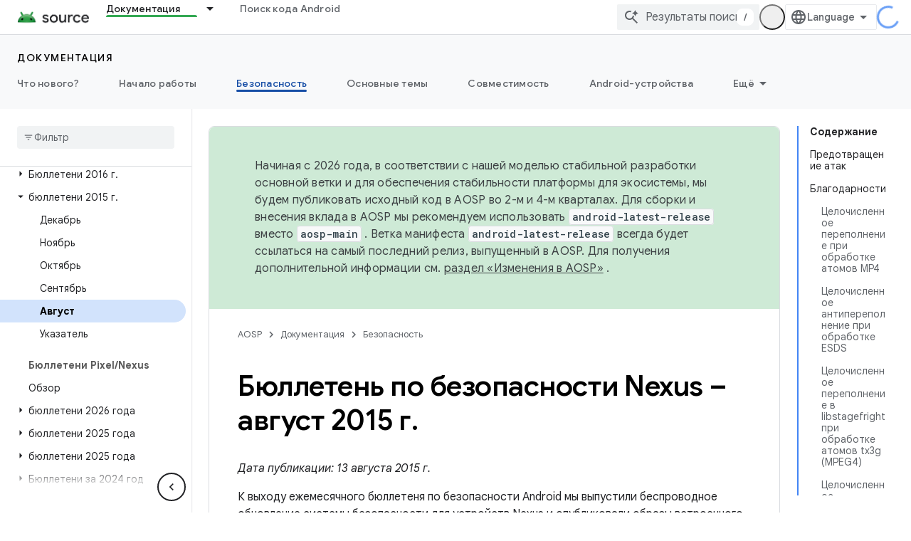

--- FILE ---
content_type: text/html; charset=utf-8
request_url: https://source.android.google.cn/docs/security/bulletin/2015-08-01.html?hl=ru&authuser=2
body_size: 43910
content:









<!doctype html>
<html 
      lang="ru-x-mtfrom-en"
      dir="ltr">
  <head>
    <meta name="google-signin-client-id" content="721724668570-nbkv1cfusk7kk4eni4pjvepaus73b13t.apps.googleusercontent.com"><meta name="google-signin-scope"
          content="profile email"><meta property="og:site_name" content="Android Open Source Project">
    <meta property="og:type" content="website"><meta name="googlebot" content="noindex"><meta name="theme-color" content="#34a853"><meta charset="utf-8">
    <meta content="IE=Edge" http-equiv="X-UA-Compatible">
    <meta name="viewport" content="width=device-width, initial-scale=1">
    

    <link rel="manifest" href="/_pwa/androidsource/manifest.json"
          crossorigin="use-credentials">
    <link rel="preconnect" href="//www.gstatic.cn" crossorigin>
    <link rel="preconnect" href="//fonts.gstatic.cn" crossorigin>
    <link rel="preconnect" href="//fonts.googleapis.cn" crossorigin>
    <link rel="preconnect" href="//apis.google.com" crossorigin>
    <link rel="preconnect" href="//www.google-analytics.com" crossorigin><link rel="stylesheet" href="//fonts.googleapis.cn/css?family=Google+Sans:400,500,600,700|Google+Sans+Text:400,400italic,500,500italic,600,600italic,700,700italic|Roboto+Mono:400,500,700&display=swap">
      <link rel="stylesheet"
            href="//fonts.googleapis.cn/css2?family=Material+Icons&family=Material+Symbols+Outlined&display=block"><link rel="stylesheet" href="https://www.gstatic.cn/devrel-devsite/prod/v5ecaab6967af5bdfffc1b93fe7d0ad58c271bf9f563243cec25f323a110134f0/androidsource/css/app.css">
      
        <link rel="stylesheet" href="https://www.gstatic.cn/devrel-devsite/prod/v5ecaab6967af5bdfffc1b93fe7d0ad58c271bf9f563243cec25f323a110134f0/androidsource/css/dark-theme.css" disabled>
      <link rel="shortcut icon" href="https://www.gstatic.cn/devrel-devsite/prod/v5ecaab6967af5bdfffc1b93fe7d0ad58c271bf9f563243cec25f323a110134f0/androidsource/images/favicon.png">
    <link rel="apple-touch-icon" href="https://www.gstatic.cn/devrel-devsite/prod/v5ecaab6967af5bdfffc1b93fe7d0ad58c271bf9f563243cec25f323a110134f0/androidsource/images/touchicon-180.png"><link rel="canonical" href="https://source.android.google.cn/docs/security/bulletin/2015-08-01?hl=ru">
      <link rel="alternate" hreflang="en-cn"
          href="https://source.android.google.cn/docs/security/bulletin/2015-08-01" /><link rel="alternate" hreflang="x-default" href="https://source.android.google.cn/docs/security/bulletin/2015-08-01" /><link rel="alternate" hreflang="ar-cn"
          href="https://source.android.google.cn/docs/security/bulletin/2015-08-01?hl=ar" /><link rel="alternate" hreflang="bn-cn"
          href="https://source.android.google.cn/docs/security/bulletin/2015-08-01?hl=bn" /><link rel="alternate" hreflang="zh-Hans-cn"
          href="https://source.android.google.cn/docs/security/bulletin/2015-08-01?hl=zh-cn" /><link rel="alternate" hreflang="zh-Hant-cn"
          href="https://source.android.google.cn/docs/security/bulletin/2015-08-01?hl=zh-tw" /><link rel="alternate" hreflang="fa-cn"
          href="https://source.android.google.cn/docs/security/bulletin/2015-08-01?hl=fa" /><link rel="alternate" hreflang="fr-cn"
          href="https://source.android.google.cn/docs/security/bulletin/2015-08-01?hl=fr" /><link rel="alternate" hreflang="de-cn"
          href="https://source.android.google.cn/docs/security/bulletin/2015-08-01?hl=de" /><link rel="alternate" hreflang="he-cn"
          href="https://source.android.google.cn/docs/security/bulletin/2015-08-01?hl=he" /><link rel="alternate" hreflang="hi-cn"
          href="https://source.android.google.cn/docs/security/bulletin/2015-08-01?hl=hi" /><link rel="alternate" hreflang="id-cn"
          href="https://source.android.google.cn/docs/security/bulletin/2015-08-01?hl=id" /><link rel="alternate" hreflang="it-cn"
          href="https://source.android.google.cn/docs/security/bulletin/2015-08-01?hl=it" /><link rel="alternate" hreflang="ja-cn"
          href="https://source.android.google.cn/docs/security/bulletin/2015-08-01?hl=ja" /><link rel="alternate" hreflang="ko-cn"
          href="https://source.android.google.cn/docs/security/bulletin/2015-08-01?hl=ko" /><link rel="alternate" hreflang="pl-cn"
          href="https://source.android.google.cn/docs/security/bulletin/2015-08-01?hl=pl" /><link rel="alternate" hreflang="pt-BR-cn"
          href="https://source.android.google.cn/docs/security/bulletin/2015-08-01?hl=pt-br" /><link rel="alternate" hreflang="ru-cn"
          href="https://source.android.google.cn/docs/security/bulletin/2015-08-01?hl=ru" /><link rel="alternate" hreflang="es-419-cn"
          href="https://source.android.google.cn/docs/security/bulletin/2015-08-01?hl=es-419" /><link rel="alternate" hreflang="th-cn"
          href="https://source.android.google.cn/docs/security/bulletin/2015-08-01?hl=th" /><link rel="alternate" hreflang="tr-cn"
          href="https://source.android.google.cn/docs/security/bulletin/2015-08-01?hl=tr" /><link rel="alternate" hreflang="vi-cn"
          href="https://source.android.google.cn/docs/security/bulletin/2015-08-01?hl=vi" /><link rel="alternate" hreflang="en"
          href="https://source.android.com/docs/security/bulletin/2015-08-01" /><link rel="alternate" hreflang="x-default" href="https://source.android.com/docs/security/bulletin/2015-08-01" /><link rel="alternate" hreflang="ar"
          href="https://source.android.com/docs/security/bulletin/2015-08-01?hl=ar" /><link rel="alternate" hreflang="bn"
          href="https://source.android.com/docs/security/bulletin/2015-08-01?hl=bn" /><link rel="alternate" hreflang="zh-Hans"
          href="https://source.android.com/docs/security/bulletin/2015-08-01?hl=zh-cn" /><link rel="alternate" hreflang="zh-Hant"
          href="https://source.android.com/docs/security/bulletin/2015-08-01?hl=zh-tw" /><link rel="alternate" hreflang="fa"
          href="https://source.android.com/docs/security/bulletin/2015-08-01?hl=fa" /><link rel="alternate" hreflang="fr"
          href="https://source.android.com/docs/security/bulletin/2015-08-01?hl=fr" /><link rel="alternate" hreflang="de"
          href="https://source.android.com/docs/security/bulletin/2015-08-01?hl=de" /><link rel="alternate" hreflang="he"
          href="https://source.android.com/docs/security/bulletin/2015-08-01?hl=he" /><link rel="alternate" hreflang="hi"
          href="https://source.android.com/docs/security/bulletin/2015-08-01?hl=hi" /><link rel="alternate" hreflang="id"
          href="https://source.android.com/docs/security/bulletin/2015-08-01?hl=id" /><link rel="alternate" hreflang="it"
          href="https://source.android.com/docs/security/bulletin/2015-08-01?hl=it" /><link rel="alternate" hreflang="ja"
          href="https://source.android.com/docs/security/bulletin/2015-08-01?hl=ja" /><link rel="alternate" hreflang="ko"
          href="https://source.android.com/docs/security/bulletin/2015-08-01?hl=ko" /><link rel="alternate" hreflang="pl"
          href="https://source.android.com/docs/security/bulletin/2015-08-01?hl=pl" /><link rel="alternate" hreflang="pt-BR"
          href="https://source.android.com/docs/security/bulletin/2015-08-01?hl=pt-br" /><link rel="alternate" hreflang="ru"
          href="https://source.android.com/docs/security/bulletin/2015-08-01?hl=ru" /><link rel="alternate" hreflang="es-419"
          href="https://source.android.com/docs/security/bulletin/2015-08-01?hl=es-419" /><link rel="alternate" hreflang="th"
          href="https://source.android.com/docs/security/bulletin/2015-08-01?hl=th" /><link rel="alternate" hreflang="tr"
          href="https://source.android.com/docs/security/bulletin/2015-08-01?hl=tr" /><link rel="alternate" hreflang="vi"
          href="https://source.android.com/docs/security/bulletin/2015-08-01?hl=vi" /><title>Бюллетень по безопасности Nexus – август 2015 г. &nbsp;|&nbsp; Android Open Source Project</title>

<meta property="og:title" content="Бюллетень по безопасности Nexus – август 2015 г. &nbsp;|&nbsp; Android Open Source Project"><meta property="og:url" content="https://source.android.google.cn/docs/security/bulletin/2015-08-01?hl=ru"><meta property="og:locale" content="ru"><script type="application/ld+json">
  {
    "@context": "https://schema.org",
    "@type": "Article",
    
    "headline": "Бюллетень по безопасности Nexus – август 2015 г."
  }
</script><link rel="alternate machine-translated-from" hreflang="en"
        href="https://source.android.google.cn/docs/security/bulletin/2015-08-01?hl=en&amp;authuser=2">
  
    
    
    
    
  

    
      <link rel="stylesheet" href="/extras.css"></head>
  <body class="color-scheme--light"
        template="page"
        theme="androidsource-theme"
        type="article"
        
        appearance
        
        layout="docs"
        
        block-apix
        
        
        
        display-toc
        pending>
  
    <devsite-progress type="indeterminate" id="app-progress"></devsite-progress>
  
  
    <a href="#main-content" class="skip-link button">
      
      Перейти к основному контенту
    </a>
    <section class="devsite-wrapper">
      <devsite-cookie-notification-bar></devsite-cookie-notification-bar><devsite-header role="banner" keep-tabs-visible>
  
    





















<div class="devsite-header--inner" data-nosnippet>
  <div class="devsite-top-logo-row-wrapper-wrapper">
    <div class="devsite-top-logo-row-wrapper">
      <div class="devsite-top-logo-row">
        <button type="button" id="devsite-hamburger-menu"
          class="devsite-header-icon-button button-flat material-icons gc-analytics-event"
          data-category="Site-Wide Custom Events"
          data-label="Navigation menu button"
          visually-hidden
          aria-label="Открыть меню">
        </button>
        
<div class="devsite-product-name-wrapper">

  <a href="/" class="devsite-site-logo-link gc-analytics-event"
   data-category="Site-Wide Custom Events" data-label="Site logo" track-type="globalNav"
   track-name="androidOpenSourceProject" track-metadata-position="nav"
   track-metadata-eventDetail="nav">
  
  <picture>
    
    <img src="https://www.gstatic.cn/devrel-devsite/prod/v5ecaab6967af5bdfffc1b93fe7d0ad58c271bf9f563243cec25f323a110134f0/androidsource/images/lockup.png" class="devsite-site-logo" alt="Android Open Source Project">
  </picture>
  
</a>



  
  
  <span class="devsite-product-name">
    <ul class="devsite-breadcrumb-list"
  >
  
  <li class="devsite-breadcrumb-item
             ">
    
    
    
      
      
    
  </li>
  
</ul>
  </span>

</div>
        <div class="devsite-top-logo-row-middle">
          <div class="devsite-header-upper-tabs">
            
              
              
  <devsite-tabs class="upper-tabs">

    <nav class="devsite-tabs-wrapper" aria-label="Верхние вкладки">
      
        
          <tab class="devsite-dropdown
    
    devsite-active
    
    ">
  
    <a href="https://source.android.google.cn/docs?authuser=2&amp;hl=ru"
    class="devsite-tabs-content gc-analytics-event "
      track-metadata-eventdetail="https://source.android.google.cn/docs?authuser=2&amp;hl=ru"
    
       track-type="nav"
       track-metadata-position="nav - документация"
       track-metadata-module="primary nav"
       aria-label="Документация, selected" 
       
         
           data-category="Site-Wide Custom Events"
         
           data-label="Tab: Документация"
         
           track-name="документация"
         
       >
    Документация
  
    </a>
    
      <button
         aria-haspopup="menu"
         aria-expanded="false"
         aria-label="Раскрывающееся меню для: Документация"
         track-type="nav"
         track-metadata-eventdetail="https://source.android.google.cn/docs?authuser=2&amp;hl=ru"
         track-metadata-position="nav - документация"
         track-metadata-module="primary nav"
         
          
            data-category="Site-Wide Custom Events"
          
            data-label="Tab: Документация"
          
            track-name="документация"
          
        
         class="devsite-tabs-dropdown-toggle devsite-icon devsite-icon-arrow-drop-down"></button>
    
  
  <div class="devsite-tabs-dropdown" role="menu" aria-label="submenu" hidden>
    
    <div class="devsite-tabs-dropdown-content">
      
        <div class="devsite-tabs-dropdown-column
                    android-source-tabs-dropdown-column-small">
          
            <ul class="devsite-tabs-dropdown-section
                       ">
              
                <li class="devsite-nav-title" role="heading" tooltip>Что нового?</li>
              
              
              
                <li class="devsite-nav-item">
                  <a href="https://source.android.google.cn/docs/whatsnew/release-notes?authuser=2&amp;hl=ru"
                    
                     track-type="nav"
                     track-metadata-eventdetail="https://source.android.google.cn/docs/whatsnew/release-notes?authuser=2&amp;hl=ru"
                     track-metadata-position="nav - документация"
                     track-metadata-module="tertiary nav"
                     
                       track-metadata-module_headline="что нового?"
                     
                     tooltip
                  >
                    
                    <div class="devsite-nav-item-title">
                      Примечания к выпускам
                    </div>
                    
                  </a>
                </li>
              
                <li class="devsite-nav-item">
                  <a href="https://source.android.google.cn/docs/whatsnew/latest-security-bulletins?authuser=2&amp;hl=ru"
                    
                     track-type="nav"
                     track-metadata-eventdetail="https://source.android.google.cn/docs/whatsnew/latest-security-bulletins?authuser=2&amp;hl=ru"
                     track-metadata-position="nav - документация"
                     track-metadata-module="tertiary nav"
                     
                       track-metadata-module_headline="что нового?"
                     
                     tooltip
                  >
                    
                    <div class="devsite-nav-item-title">
                      Последние бюллетени по безопасности
                    </div>
                    
                  </a>
                </li>
              
                <li class="devsite-nav-item">
                  <a href="https://source.android.google.cn/docs/whatsnew/latest-cdd?authuser=2&amp;hl=ru"
                    
                     track-type="nav"
                     track-metadata-eventdetail="https://source.android.google.cn/docs/whatsnew/latest-cdd?authuser=2&amp;hl=ru"
                     track-metadata-position="nav - документация"
                     track-metadata-module="tertiary nav"
                     
                       track-metadata-module_headline="что нового?"
                     
                     tooltip
                  >
                    
                    <div class="devsite-nav-item-title">
                      Последний документ определения совместимости (CDD)
                    </div>
                    
                  </a>
                </li>
              
                <li class="devsite-nav-item">
                  <a href="https://source.android.google.cn/docs/whatsnew/site-updates?authuser=2&amp;hl=ru"
                    
                     track-type="nav"
                     track-metadata-eventdetail="https://source.android.google.cn/docs/whatsnew/site-updates?authuser=2&amp;hl=ru"
                     track-metadata-position="nav - документация"
                     track-metadata-module="tertiary nav"
                     
                       track-metadata-module_headline="что нового?"
                     
                     tooltip
                  >
                    
                    <div class="devsite-nav-item-title">
                      Обновления сайта
                    </div>
                    
                  </a>
                </li>
              
            </ul>
          
            <ul class="devsite-tabs-dropdown-section
                       ">
              
                <li class="devsite-nav-title" role="heading" tooltip>Начало работы</li>
              
              
              
                <li class="devsite-nav-item">
                  <a href="https://source.android.google.cn/docs/setup/about?authuser=2&amp;hl=ru"
                    
                     track-type="nav"
                     track-metadata-eventdetail="https://source.android.google.cn/docs/setup/about?authuser=2&amp;hl=ru"
                     track-metadata-position="nav - документация"
                     track-metadata-module="tertiary nav"
                     
                       track-metadata-module_headline="что нового?"
                     
                     tooltip
                  >
                    
                    <div class="devsite-nav-item-title">
                      О сервисе
                    </div>
                    
                  </a>
                </li>
              
                <li class="devsite-nav-item">
                  <a href="https://source.android.google.cn/docs/setup/start?authuser=2&amp;hl=ru"
                    
                     track-type="nav"
                     track-metadata-eventdetail="https://source.android.google.cn/docs/setup/start?authuser=2&amp;hl=ru"
                     track-metadata-position="nav - документация"
                     track-metadata-module="tertiary nav"
                     
                       track-metadata-module_headline="что нового?"
                     
                     tooltip
                  >
                    
                    <div class="devsite-nav-item-title">
                      Начинать
                    </div>
                    
                  </a>
                </li>
              
                <li class="devsite-nav-item">
                  <a href="https://source.android.google.cn/docs/setup/download?authuser=2&amp;hl=ru"
                    
                     track-type="nav"
                     track-metadata-eventdetail="https://source.android.google.cn/docs/setup/download?authuser=2&amp;hl=ru"
                     track-metadata-position="nav - документация"
                     track-metadata-module="tertiary nav"
                     
                       track-metadata-module_headline="что нового?"
                     
                     tooltip
                  >
                    
                    <div class="devsite-nav-item-title">
                      Скачать
                    </div>
                    
                  </a>
                </li>
              
                <li class="devsite-nav-item">
                  <a href="https://source.android.google.cn/docs/setup/build?authuser=2&amp;hl=ru"
                    
                     track-type="nav"
                     track-metadata-eventdetail="https://source.android.google.cn/docs/setup/build?authuser=2&amp;hl=ru"
                     track-metadata-position="nav - документация"
                     track-metadata-module="tertiary nav"
                     
                       track-metadata-module_headline="что нового?"
                     
                     tooltip
                  >
                    
                    <div class="devsite-nav-item-title">
                      Строить
                    </div>
                    
                  </a>
                </li>
              
                <li class="devsite-nav-item">
                  <a href="https://source.android.google.cn/docs/setup/test?authuser=2&amp;hl=ru"
                    
                     track-type="nav"
                     track-metadata-eventdetail="https://source.android.google.cn/docs/setup/test?authuser=2&amp;hl=ru"
                     track-metadata-position="nav - документация"
                     track-metadata-module="tertiary nav"
                     
                       track-metadata-module_headline="что нового?"
                     
                     tooltip
                  >
                    
                    <div class="devsite-nav-item-title">
                      Тестировать
                    </div>
                    
                  </a>
                </li>
              
                <li class="devsite-nav-item">
                  <a href="https://source.android.google.cn/docs/setup/create/coding-tasks?authuser=2&amp;hl=ru"
                    
                     track-type="nav"
                     track-metadata-eventdetail="https://source.android.google.cn/docs/setup/create/coding-tasks?authuser=2&amp;hl=ru"
                     track-metadata-position="nav - документация"
                     track-metadata-module="tertiary nav"
                     
                       track-metadata-module_headline="что нового?"
                     
                     tooltip
                  >
                    
                    <div class="devsite-nav-item-title">
                      Создавать
                    </div>
                    
                  </a>
                </li>
              
                <li class="devsite-nav-item">
                  <a href="https://source.android.google.cn/docs/setup/contribute?authuser=2&amp;hl=ru"
                    
                     track-type="nav"
                     track-metadata-eventdetail="https://source.android.google.cn/docs/setup/contribute?authuser=2&amp;hl=ru"
                     track-metadata-position="nav - документация"
                     track-metadata-module="tertiary nav"
                     
                       track-metadata-module_headline="что нового?"
                     
                     tooltip
                  >
                    
                    <div class="devsite-nav-item-title">
                      Способствовать
                    </div>
                    
                  </a>
                </li>
              
                <li class="devsite-nav-item">
                  <a href="https://source.android.google.cn/docs/setup/community/cofc?authuser=2&amp;hl=ru"
                    
                     track-type="nav"
                     track-metadata-eventdetail="https://source.android.google.cn/docs/setup/community/cofc?authuser=2&amp;hl=ru"
                     track-metadata-position="nav - документация"
                     track-metadata-module="tertiary nav"
                     
                       track-metadata-module_headline="что нового?"
                     
                     tooltip
                  >
                    
                    <div class="devsite-nav-item-title">
                      Сообщество
                    </div>
                    
                  </a>
                </li>
              
                <li class="devsite-nav-item">
                  <a href="https://source.android.google.cn/docs/setup/reference?authuser=2&amp;hl=ru"
                    
                     track-type="nav"
                     track-metadata-eventdetail="https://source.android.google.cn/docs/setup/reference?authuser=2&amp;hl=ru"
                     track-metadata-position="nav - документация"
                     track-metadata-module="tertiary nav"
                     
                       track-metadata-module_headline="что нового?"
                     
                     tooltip
                  >
                    
                    <div class="devsite-nav-item-title">
                      Инструменты, сборка и связанные с ними ссылки
                    </div>
                    
                  </a>
                </li>
              
            </ul>
          
            <ul class="devsite-tabs-dropdown-section
                       ">
              
                <li class="devsite-nav-title" role="heading" tooltip>Безопасность</li>
              
              
              
                <li class="devsite-nav-item">
                  <a href="https://source.android.google.cn/docs/security/overview?authuser=2&amp;hl=ru"
                    
                     track-type="nav"
                     track-metadata-eventdetail="https://source.android.google.cn/docs/security/overview?authuser=2&amp;hl=ru"
                     track-metadata-position="nav - документация"
                     track-metadata-module="tertiary nav"
                     
                       track-metadata-module_headline="что нового?"
                     
                     tooltip
                  >
                    
                    <div class="devsite-nav-item-title">
                      Обзор
                    </div>
                    
                  </a>
                </li>
              
                <li class="devsite-nav-item">
                  <a href="https://source.android.google.cn/docs/security/bulletin?authuser=2&amp;hl=ru"
                    
                     track-type="nav"
                     track-metadata-eventdetail="https://source.android.google.cn/docs/security/bulletin?authuser=2&amp;hl=ru"
                     track-metadata-position="nav - документация"
                     track-metadata-module="tertiary nav"
                     
                       track-metadata-module_headline="что нового?"
                     
                     tooltip
                  >
                    
                    <div class="devsite-nav-item-title">
                      Бюллетени
                    </div>
                    
                  </a>
                </li>
              
                <li class="devsite-nav-item">
                  <a href="https://source.android.google.cn/docs/security/features?authuser=2&amp;hl=ru"
                    
                     track-type="nav"
                     track-metadata-eventdetail="https://source.android.google.cn/docs/security/features?authuser=2&amp;hl=ru"
                     track-metadata-position="nav - документация"
                     track-metadata-module="tertiary nav"
                     
                       track-metadata-module_headline="что нового?"
                     
                     tooltip
                  >
                    
                    <div class="devsite-nav-item-title">
                      Функции
                    </div>
                    
                  </a>
                </li>
              
                <li class="devsite-nav-item">
                  <a href="https://source.android.google.cn/docs/security/test/fuzz-sanitize?authuser=2&amp;hl=ru"
                    
                     track-type="nav"
                     track-metadata-eventdetail="https://source.android.google.cn/docs/security/test/fuzz-sanitize?authuser=2&amp;hl=ru"
                     track-metadata-position="nav - документация"
                     track-metadata-module="tertiary nav"
                     
                       track-metadata-module_headline="что нового?"
                     
                     tooltip
                  >
                    
                    <div class="devsite-nav-item-title">
                      Тестирование
                    </div>
                    
                  </a>
                </li>
              
                <li class="devsite-nav-item">
                  <a href="https://source.android.google.cn/docs/security/best-practices?authuser=2&amp;hl=ru"
                    
                     track-type="nav"
                     track-metadata-eventdetail="https://source.android.google.cn/docs/security/best-practices?authuser=2&amp;hl=ru"
                     track-metadata-position="nav - документация"
                     track-metadata-module="tertiary nav"
                     
                       track-metadata-module_headline="что нового?"
                     
                     tooltip
                  >
                    
                    <div class="devsite-nav-item-title">
                      Рекомендации
                    </div>
                    
                  </a>
                </li>
              
            </ul>
          
        </div>
      
        <div class="devsite-tabs-dropdown-column
                    android-source-tabs-dropdown-column-small">
          
            <ul class="devsite-tabs-dropdown-section
                       ">
              
                <li class="devsite-nav-title" role="heading" tooltip>Основные темы</li>
              
              
              
                <li class="devsite-nav-item">
                  <a href="https://source.android.google.cn/docs/core/architecture?authuser=2&amp;hl=ru"
                    
                     track-type="nav"
                     track-metadata-eventdetail="https://source.android.google.cn/docs/core/architecture?authuser=2&amp;hl=ru"
                     track-metadata-position="nav - документация"
                     track-metadata-module="tertiary nav"
                     
                       track-metadata-module_headline="основные темы"
                     
                     tooltip
                  >
                    
                    <div class="devsite-nav-item-title">
                      Архитектура
                    </div>
                    
                  </a>
                </li>
              
                <li class="devsite-nav-item">
                  <a href="https://source.android.google.cn/docs/core/audio?authuser=2&amp;hl=ru"
                    
                     track-type="nav"
                     track-metadata-eventdetail="https://source.android.google.cn/docs/core/audio?authuser=2&amp;hl=ru"
                     track-metadata-position="nav - документация"
                     track-metadata-module="tertiary nav"
                     
                       track-metadata-module_headline="основные темы"
                     
                     tooltip
                  >
                    
                    <div class="devsite-nav-item-title">
                      Аудио
                    </div>
                    
                  </a>
                </li>
              
                <li class="devsite-nav-item">
                  <a href="https://source.android.google.cn/docs/core/camera?authuser=2&amp;hl=ru"
                    
                     track-type="nav"
                     track-metadata-eventdetail="https://source.android.google.cn/docs/core/camera?authuser=2&amp;hl=ru"
                     track-metadata-position="nav - документация"
                     track-metadata-module="tertiary nav"
                     
                       track-metadata-module_headline="основные темы"
                     
                     tooltip
                  >
                    
                    <div class="devsite-nav-item-title">
                      Камера
                    </div>
                    
                  </a>
                </li>
              
                <li class="devsite-nav-item">
                  <a href="https://source.android.google.cn/docs/core/connect?authuser=2&amp;hl=ru"
                    
                     track-type="nav"
                     track-metadata-eventdetail="https://source.android.google.cn/docs/core/connect?authuser=2&amp;hl=ru"
                     track-metadata-position="nav - документация"
                     track-metadata-module="tertiary nav"
                     
                       track-metadata-module_headline="основные темы"
                     
                     tooltip
                  >
                    
                    <div class="devsite-nav-item-title">
                      Возможности подключения
                    </div>
                    
                  </a>
                </li>
              
                <li class="devsite-nav-item">
                  <a href="https://source.android.google.cn/docs/core/data?authuser=2&amp;hl=ru"
                    
                     track-type="nav"
                     track-metadata-eventdetail="https://source.android.google.cn/docs/core/data?authuser=2&amp;hl=ru"
                     track-metadata-position="nav - документация"
                     track-metadata-module="tertiary nav"
                     
                       track-metadata-module_headline="основные темы"
                     
                     tooltip
                  >
                    
                    <div class="devsite-nav-item-title">
                      Данные
                    </div>
                    
                  </a>
                </li>
              
                <li class="devsite-nav-item">
                  <a href="https://source.android.google.cn/docs/core/display?authuser=2&amp;hl=ru"
                    
                     track-type="nav"
                     track-metadata-eventdetail="https://source.android.google.cn/docs/core/display?authuser=2&amp;hl=ru"
                     track-metadata-position="nav - документация"
                     track-metadata-module="tertiary nav"
                     
                       track-metadata-module_headline="основные темы"
                     
                     tooltip
                  >
                    
                    <div class="devsite-nav-item-title">
                      Отображать
                    </div>
                    
                  </a>
                </li>
              
                <li class="devsite-nav-item">
                  <a href="https://source.android.google.cn/docs/core/fonts/custom-font-fallback?authuser=2&amp;hl=ru"
                    
                     track-type="nav"
                     track-metadata-eventdetail="https://source.android.google.cn/docs/core/fonts/custom-font-fallback?authuser=2&amp;hl=ru"
                     track-metadata-position="nav - документация"
                     track-metadata-module="tertiary nav"
                     
                       track-metadata-module_headline="основные темы"
                     
                     tooltip
                  >
                    
                    <div class="devsite-nav-item-title">
                      Шрифты
                    </div>
                    
                  </a>
                </li>
              
                <li class="devsite-nav-item">
                  <a href="https://source.android.google.cn/docs/core/graphics?authuser=2&amp;hl=ru"
                    
                     track-type="nav"
                     track-metadata-eventdetail="https://source.android.google.cn/docs/core/graphics?authuser=2&amp;hl=ru"
                     track-metadata-position="nav - документация"
                     track-metadata-module="tertiary nav"
                     
                       track-metadata-module_headline="основные темы"
                     
                     tooltip
                  >
                    
                    <div class="devsite-nav-item-title">
                      Графика
                    </div>
                    
                  </a>
                </li>
              
                <li class="devsite-nav-item">
                  <a href="https://source.android.google.cn/docs/core/interaction?authuser=2&amp;hl=ru"
                    
                     track-type="nav"
                     track-metadata-eventdetail="https://source.android.google.cn/docs/core/interaction?authuser=2&amp;hl=ru"
                     track-metadata-position="nav - документация"
                     track-metadata-module="tertiary nav"
                     
                       track-metadata-module_headline="основные темы"
                     
                     tooltip
                  >
                    
                    <div class="devsite-nav-item-title">
                      Взаимодействие
                    </div>
                    
                  </a>
                </li>
              
                <li class="devsite-nav-item">
                  <a href="https://source.android.google.cn/docs/core/media?authuser=2&amp;hl=ru"
                    
                     track-type="nav"
                     track-metadata-eventdetail="https://source.android.google.cn/docs/core/media?authuser=2&amp;hl=ru"
                     track-metadata-position="nav - документация"
                     track-metadata-module="tertiary nav"
                     
                       track-metadata-module_headline="основные темы"
                     
                     tooltip
                  >
                    
                    <div class="devsite-nav-item-title">
                      СМИ
                    </div>
                    
                  </a>
                </li>
              
                <li class="devsite-nav-item">
                  <a href="https://source.android.google.cn/docs/core/perf?authuser=2&amp;hl=ru"
                    
                     track-type="nav"
                     track-metadata-eventdetail="https://source.android.google.cn/docs/core/perf?authuser=2&amp;hl=ru"
                     track-metadata-position="nav - документация"
                     track-metadata-module="tertiary nav"
                     
                       track-metadata-module_headline="основные темы"
                     
                     tooltip
                  >
                    
                    <div class="devsite-nav-item-title">
                      Эффективность
                    </div>
                    
                  </a>
                </li>
              
                <li class="devsite-nav-item">
                  <a href="https://source.android.google.cn/docs/core/permissions?authuser=2&amp;hl=ru"
                    
                     track-type="nav"
                     track-metadata-eventdetail="https://source.android.google.cn/docs/core/permissions?authuser=2&amp;hl=ru"
                     track-metadata-position="nav - документация"
                     track-metadata-module="tertiary nav"
                     
                       track-metadata-module_headline="основные темы"
                     
                     tooltip
                  >
                    
                    <div class="devsite-nav-item-title">
                      Разрешения
                    </div>
                    
                  </a>
                </li>
              
                <li class="devsite-nav-item">
                  <a href="https://source.android.google.cn/docs/core/power?authuser=2&amp;hl=ru"
                    
                     track-type="nav"
                     track-metadata-eventdetail="https://source.android.google.cn/docs/core/power?authuser=2&amp;hl=ru"
                     track-metadata-position="nav - документация"
                     track-metadata-module="tertiary nav"
                     
                       track-metadata-module_headline="основные темы"
                     
                     tooltip
                  >
                    
                    <div class="devsite-nav-item-title">
                      Власть
                    </div>
                    
                  </a>
                </li>
              
                <li class="devsite-nav-item">
                  <a href="https://source.android.google.cn/docs/core/runtime?authuser=2&amp;hl=ru"
                    
                     track-type="nav"
                     track-metadata-eventdetail="https://source.android.google.cn/docs/core/runtime?authuser=2&amp;hl=ru"
                     track-metadata-position="nav - документация"
                     track-metadata-module="tertiary nav"
                     
                       track-metadata-module_headline="основные темы"
                     
                     tooltip
                  >
                    
                    <div class="devsite-nav-item-title">
                      Runtime
                    </div>
                    
                  </a>
                </li>
              
                <li class="devsite-nav-item">
                  <a href="https://source.android.google.cn/docs/core/settings?authuser=2&amp;hl=ru"
                    
                     track-type="nav"
                     track-metadata-eventdetail="https://source.android.google.cn/docs/core/settings?authuser=2&amp;hl=ru"
                     track-metadata-position="nav - документация"
                     track-metadata-module="tertiary nav"
                     
                       track-metadata-module_headline="основные темы"
                     
                     tooltip
                  >
                    
                    <div class="devsite-nav-item-title">
                      Настройки
                    </div>
                    
                  </a>
                </li>
              
                <li class="devsite-nav-item">
                  <a href="https://source.android.google.cn/docs/core/storage?authuser=2&amp;hl=ru"
                    
                     track-type="nav"
                     track-metadata-eventdetail="https://source.android.google.cn/docs/core/storage?authuser=2&amp;hl=ru"
                     track-metadata-position="nav - документация"
                     track-metadata-module="tertiary nav"
                     
                       track-metadata-module_headline="основные темы"
                     
                     tooltip
                  >
                    
                    <div class="devsite-nav-item-title">
                      Storage
                    </div>
                    
                  </a>
                </li>
              
                <li class="devsite-nav-item">
                  <a href="https://source.android.google.cn/docs/core/tests?authuser=2&amp;hl=ru"
                    
                     track-type="nav"
                     track-metadata-eventdetail="https://source.android.google.cn/docs/core/tests?authuser=2&amp;hl=ru"
                     track-metadata-position="nav - документация"
                     track-metadata-module="tertiary nav"
                     
                       track-metadata-module_headline="основные темы"
                     
                     tooltip
                  >
                    
                    <div class="devsite-nav-item-title">
                      Тестирование
                    </div>
                    
                  </a>
                </li>
              
                <li class="devsite-nav-item">
                  <a href="https://source.android.google.cn/docs/core/ota?authuser=2&amp;hl=ru"
                    
                     track-type="nav"
                     track-metadata-eventdetail="https://source.android.google.cn/docs/core/ota?authuser=2&amp;hl=ru"
                     track-metadata-position="nav - документация"
                     track-metadata-module="tertiary nav"
                     
                       track-metadata-module_headline="основные темы"
                     
                     tooltip
                  >
                    
                    <div class="devsite-nav-item-title">
                      Обновления
                    </div>
                    
                  </a>
                </li>
              
                <li class="devsite-nav-item">
                  <a href="https://source.android.google.cn/docs/core/virtualization?authuser=2&amp;hl=ru"
                    
                     track-type="nav"
                     track-metadata-eventdetail="https://source.android.google.cn/docs/core/virtualization?authuser=2&amp;hl=ru"
                     track-metadata-position="nav - документация"
                     track-metadata-module="tertiary nav"
                     
                       track-metadata-module_headline="основные темы"
                     
                     tooltip
                  >
                    
                    <div class="devsite-nav-item-title">
                      Виртуализация
                    </div>
                    
                  </a>
                </li>
              
            </ul>
          
        </div>
      
        <div class="devsite-tabs-dropdown-column
                    android-source-tabs-dropdown-column-small">
          
            <ul class="devsite-tabs-dropdown-section
                       ">
              
                <li class="devsite-nav-title" role="heading" tooltip>Совместимость</li>
              
              
              
                <li class="devsite-nav-item">
                  <a href="https://source.android.google.cn/docs/compatibility/cdd?authuser=2&amp;hl=ru"
                    
                     track-type="nav"
                     track-metadata-eventdetail="https://source.android.google.cn/docs/compatibility/cdd?authuser=2&amp;hl=ru"
                     track-metadata-position="nav - документация"
                     track-metadata-module="tertiary nav"
                     
                       track-metadata-module_headline="совместимость"
                     
                     tooltip
                  >
                    
                    <div class="devsite-nav-item-title">
                      Документ определения совместимости (CDD)
                    </div>
                    
                  </a>
                </li>
              
                <li class="devsite-nav-item">
                  <a href="https://source.android.google.cn/docs/compatibility/cts?authuser=2&amp;hl=ru"
                    
                     track-type="nav"
                     track-metadata-eventdetail="https://source.android.google.cn/docs/compatibility/cts?authuser=2&amp;hl=ru"
                     track-metadata-position="nav - документация"
                     track-metadata-module="tertiary nav"
                     
                       track-metadata-module_headline="совместимость"
                     
                     tooltip
                  >
                    
                    <div class="devsite-nav-item-title">
                      Набор тестов совместимости (CTS)
                    </div>
                    
                  </a>
                </li>
              
            </ul>
          
            <ul class="devsite-tabs-dropdown-section
                       ">
              
                <li class="devsite-nav-title" role="heading" tooltip>Android-устройства</li>
              
              
              
                <li class="devsite-nav-item">
                  <a href="https://source.android.google.cn/docs/devices/cuttlefish?authuser=2&amp;hl=ru"
                    
                     track-type="nav"
                     track-metadata-eventdetail="https://source.android.google.cn/docs/devices/cuttlefish?authuser=2&amp;hl=ru"
                     track-metadata-position="nav - документация"
                     track-metadata-module="tertiary nav"
                     
                       track-metadata-module_headline="совместимость"
                     
                     tooltip
                  >
                    
                    <div class="devsite-nav-item-title">
                      Каракатица
                    </div>
                    
                  </a>
                </li>
              
                <li class="devsite-nav-item">
                  <a href="https://source.android.google.cn/docs/devices/admin?authuser=2&amp;hl=ru"
                    
                     track-type="nav"
                     track-metadata-eventdetail="https://source.android.google.cn/docs/devices/admin?authuser=2&amp;hl=ru"
                     track-metadata-position="nav - документация"
                     track-metadata-module="tertiary nav"
                     
                       track-metadata-module_headline="совместимость"
                     
                     tooltip
                  >
                    
                    <div class="devsite-nav-item-title">
                      Предприятие
                    </div>
                    
                  </a>
                </li>
              
                <li class="devsite-nav-item">
                  <a href="https://source.android.google.cn/docs/devices/tv?authuser=2&amp;hl=ru"
                    
                     track-type="nav"
                     track-metadata-eventdetail="https://source.android.google.cn/docs/devices/tv?authuser=2&amp;hl=ru"
                     track-metadata-position="nav - документация"
                     track-metadata-module="tertiary nav"
                     
                       track-metadata-module_headline="совместимость"
                     
                     tooltip
                  >
                    
                    <div class="devsite-nav-item-title">
                      ТВ
                    </div>
                    
                  </a>
                </li>
              
            </ul>
          
            <ul class="devsite-tabs-dropdown-section
                       ">
              
                <li class="devsite-nav-title" role="heading" tooltip>Автомобильный</li>
              
              
              
                <li class="devsite-nav-item">
                  <a href="https://source.android.google.cn/docs/automotive/start/what_automotive?authuser=2&amp;hl=ru"
                    
                     track-type="nav"
                     track-metadata-eventdetail="https://source.android.google.cn/docs/automotive/start/what_automotive?authuser=2&amp;hl=ru"
                     track-metadata-position="nav - документация"
                     track-metadata-module="tertiary nav"
                     
                       track-metadata-module_headline="совместимость"
                     
                     tooltip
                  >
                    
                    <div class="devsite-nav-item-title">
                      Начать
                    </div>
                    
                  </a>
                </li>
              
                <li class="devsite-nav-item">
                  <a href="https://source.android.google.cn/docs/automotive/guidelines?authuser=2&amp;hl=ru"
                    
                     track-type="nav"
                     track-metadata-eventdetail="https://source.android.google.cn/docs/automotive/guidelines?authuser=2&amp;hl=ru"
                     track-metadata-position="nav - документация"
                     track-metadata-module="tertiary nav"
                     
                       track-metadata-module_headline="совместимость"
                     
                     tooltip
                  >
                    
                    <div class="devsite-nav-item-title">
                      Рекомендации по развитию
                    </div>
                    
                  </a>
                </li>
              
                <li class="devsite-nav-item">
                  <a href="https://source.android.google.cn/docs/automotive/dev-tools?authuser=2&amp;hl=ru"
                    
                     track-type="nav"
                     track-metadata-eventdetail="https://source.android.google.cn/docs/automotive/dev-tools?authuser=2&amp;hl=ru"
                     track-metadata-position="nav - документация"
                     track-metadata-module="tertiary nav"
                     
                       track-metadata-module_headline="совместимость"
                     
                     tooltip
                  >
                    
                    <div class="devsite-nav-item-title">
                      Инструменты разработки
                    </div>
                    
                  </a>
                </li>
              
                <li class="devsite-nav-item">
                  <a href="https://source.android.google.cn/docs/automotive/tools?authuser=2&amp;hl=ru"
                    
                     track-type="nav"
                     track-metadata-eventdetail="https://source.android.google.cn/docs/automotive/tools?authuser=2&amp;hl=ru"
                     track-metadata-position="nav - документация"
                     track-metadata-module="tertiary nav"
                     
                       track-metadata-module_headline="совместимость"
                     
                     tooltip
                  >
                    
                    <div class="devsite-nav-item-title">
                      Инструменты и инфраструктура тестирования
                    </div>
                    
                  </a>
                </li>
              
                <li class="devsite-nav-item">
                  <a href="https://source.android.google.cn/docs/automotive/start/releases?authuser=2&amp;hl=ru"
                    
                     track-type="nav"
                     track-metadata-eventdetail="https://source.android.google.cn/docs/automotive/start/releases?authuser=2&amp;hl=ru"
                     track-metadata-position="nav - документация"
                     track-metadata-module="tertiary nav"
                     
                       track-metadata-module_headline="совместимость"
                     
                     tooltip
                  >
                    
                    <div class="devsite-nav-item-title">
                      Сведения о выпуске
                    </div>
                    
                  </a>
                </li>
              
            </ul>
          
            <ul class="devsite-tabs-dropdown-section
                       ">
              
                <li class="devsite-nav-title" role="heading" tooltip>Справочные материалы</li>
              
              
              
                <li class="devsite-nav-item">
                  <a href="https://source.android.google.cn/reference/hidl?authuser=2&amp;hl=ru"
                    
                     track-type="nav"
                     track-metadata-eventdetail="https://source.android.google.cn/reference/hidl?authuser=2&amp;hl=ru"
                     track-metadata-position="nav - документация"
                     track-metadata-module="tertiary nav"
                     
                       track-metadata-module_headline="совместимость"
                     
                     tooltip
                  >
                    
                    <div class="devsite-nav-item-title">
                      HIDL
                    </div>
                    
                  </a>
                </li>
              
                <li class="devsite-nav-item">
                  <a href="https://source.android.google.cn/reference/hal?authuser=2&amp;hl=ru"
                    
                     track-type="nav"
                     track-metadata-eventdetail="https://source.android.google.cn/reference/hal?authuser=2&amp;hl=ru"
                     track-metadata-position="nav - документация"
                     track-metadata-module="tertiary nav"
                     
                       track-metadata-module_headline="совместимость"
                     
                     tooltip
                  >
                    
                    <div class="devsite-nav-item-title">
                      ХАЛ
                    </div>
                    
                  </a>
                </li>
              
                <li class="devsite-nav-item">
                  <a href="https://source.android.google.cn/reference/tradefed/classes?authuser=2&amp;hl=ru"
                    
                     track-type="nav"
                     track-metadata-eventdetail="https://source.android.google.cn/reference/tradefed/classes?authuser=2&amp;hl=ru"
                     track-metadata-position="nav - документация"
                     track-metadata-module="tertiary nav"
                     
                       track-metadata-module_headline="совместимость"
                     
                     tooltip
                  >
                    
                    <div class="devsite-nav-item-title">
                      Торговая Федерация
                    </div>
                    
                  </a>
                </li>
              
                <li class="devsite-nav-item">
                  <a href="https://source.android.google.cn/reference/sts/classes?authuser=2&amp;hl=ru"
                    
                     track-type="nav"
                     track-metadata-eventdetail="https://source.android.google.cn/reference/sts/classes?authuser=2&amp;hl=ru"
                     track-metadata-position="nav - документация"
                     track-metadata-module="tertiary nav"
                     
                       track-metadata-module_headline="совместимость"
                     
                     tooltip
                  >
                    
                    <div class="devsite-nav-item-title">
                      Набор тестов безопасности
                    </div>
                    
                  </a>
                </li>
              
            </ul>
          
        </div>
      
    </div>
  </div>
</tab>
        
      
        
          <tab  >
            
    <a href="https://cs.android.com/android/platform/superproject?authuser=2&amp;hl=ru"
    class="devsite-tabs-content gc-analytics-event "
      track-metadata-eventdetail="https://cs.android.com/android/platform/superproject?authuser=2&amp;hl=ru"
    
       track-type="nav"
       track-metadata-position="nav - поиск кода android"
       track-metadata-module="primary nav"
       
       
         
           data-category="Site-Wide Custom Events"
         
           data-label="Tab: Поиск кода Android"
         
           track-name="поиск кода android"
         
       >
    Поиск кода Android
  
    </a>
    
  
          </tab>
        
      
    </nav>

  </devsite-tabs>

            
           </div>
          
<devsite-search
    
    
    enable-suggestions
      
    
    enable-search-summaries
    project-name="Android Open Source Project"
    tenant-name="Android Open Source Project"
    
    
    
    
    
    >
  <form class="devsite-search-form" action="https://source.android.google.cn/s/results?authuser=2&amp;hl=ru" method="GET">
    <div class="devsite-search-container">
      <button type="button"
              search-open
              class="devsite-search-button devsite-header-icon-button button-flat material-icons"
              
              aria-label="Открыть поиск"></button>
      <div class="devsite-searchbox">
        <input
          aria-activedescendant=""
          aria-autocomplete="list"
          
          aria-label="Результаты поиска"
          aria-expanded="false"
          aria-haspopup="listbox"
          autocomplete="off"
          class="devsite-search-field devsite-search-query"
          name="q"
          
          placeholder="Результаты поиска"
          role="combobox"
          type="text"
          value=""
          >
          <div class="devsite-search-image material-icons" aria-hidden="true">
            
              <svg class="devsite-search-ai-image" width="24" height="24" viewBox="0 0 24 24" fill="none" xmlns="http://www.w3.org/2000/svg">
                  <g clip-path="url(#clip0_6641_386)">
                    <path d="M19.6 21L13.3 14.7C12.8 15.1 12.225 15.4167 11.575 15.65C10.925 15.8833 10.2333 16 9.5 16C7.68333 16 6.14167 15.375 4.875 14.125C3.625 12.8583 3 11.3167 3 9.5C3 7.68333 3.625 6.15 4.875 4.9C6.14167 3.63333 7.68333 3 9.5 3C10.0167 3 10.5167 3.05833 11 3.175C11.4833 3.275 11.9417 3.43333 12.375 3.65L10.825 5.2C10.6083 5.13333 10.3917 5.08333 10.175 5.05C9.95833 5.01667 9.73333 5 9.5 5C8.25 5 7.18333 5.44167 6.3 6.325C5.43333 7.19167 5 8.25 5 9.5C5 10.75 5.43333 11.8167 6.3 12.7C7.18333 13.5667 8.25 14 9.5 14C10.6667 14 11.6667 13.625 12.5 12.875C13.35 12.1083 13.8417 11.15 13.975 10H15.975C15.925 10.6333 15.7833 11.2333 15.55 11.8C15.3333 12.3667 15.05 12.8667 14.7 13.3L21 19.6L19.6 21ZM17.5 12C17.5 10.4667 16.9667 9.16667 15.9 8.1C14.8333 7.03333 13.5333 6.5 12 6.5C13.5333 6.5 14.8333 5.96667 15.9 4.9C16.9667 3.83333 17.5 2.53333 17.5 0.999999C17.5 2.53333 18.0333 3.83333 19.1 4.9C20.1667 5.96667 21.4667 6.5 23 6.5C21.4667 6.5 20.1667 7.03333 19.1 8.1C18.0333 9.16667 17.5 10.4667 17.5 12Z" fill="#5F6368"/>
                  </g>
                <defs>
                <clipPath id="clip0_6641_386">
                <rect width="24" height="24" fill="white"/>
                </clipPath>
                </defs>
              </svg>
            
          </div>
          <div class="devsite-search-shortcut-icon-container" aria-hidden="true">
            <kbd class="devsite-search-shortcut-icon">/</kbd>
          </div>
      </div>
    </div>
  </form>
  <button type="button"
          search-close
          class="devsite-search-button devsite-header-icon-button button-flat material-icons"
          
          aria-label="Закрыть поиск"></button>
</devsite-search>

        </div>

        

          

          

          <devsite-appearance-selector></devsite-appearance-selector>

          
<devsite-language-selector>
  <ul role="presentation">
    
    
    <li role="presentation">
      <a role="menuitem" lang="en"
        >English</a>
    </li>
    
    <li role="presentation">
      <a role="menuitem" lang="de"
        >Deutsch</a>
    </li>
    
    <li role="presentation">
      <a role="menuitem" lang="es_419"
        >Español – América Latina</a>
    </li>
    
    <li role="presentation">
      <a role="menuitem" lang="fr"
        >Français</a>
    </li>
    
    <li role="presentation">
      <a role="menuitem" lang="id"
        >Indonesia</a>
    </li>
    
    <li role="presentation">
      <a role="menuitem" lang="it"
        >Italiano</a>
    </li>
    
    <li role="presentation">
      <a role="menuitem" lang="pl"
        >Polski</a>
    </li>
    
    <li role="presentation">
      <a role="menuitem" lang="pt_br"
        >Português – Brasil</a>
    </li>
    
    <li role="presentation">
      <a role="menuitem" lang="vi"
        >Tiếng Việt</a>
    </li>
    
    <li role="presentation">
      <a role="menuitem" lang="tr"
        >Türkçe</a>
    </li>
    
    <li role="presentation">
      <a role="menuitem" lang="ru"
        >Русский</a>
    </li>
    
    <li role="presentation">
      <a role="menuitem" lang="he"
        >עברית</a>
    </li>
    
    <li role="presentation">
      <a role="menuitem" lang="ar"
        >العربيّة</a>
    </li>
    
    <li role="presentation">
      <a role="menuitem" lang="fa"
        >فارسی</a>
    </li>
    
    <li role="presentation">
      <a role="menuitem" lang="hi"
        >हिंदी</a>
    </li>
    
    <li role="presentation">
      <a role="menuitem" lang="bn"
        >বাংলা</a>
    </li>
    
    <li role="presentation">
      <a role="menuitem" lang="th"
        >ภาษาไทย</a>
    </li>
    
    <li role="presentation">
      <a role="menuitem" lang="zh_cn"
        >中文 – 简体</a>
    </li>
    
    <li role="presentation">
      <a role="menuitem" lang="zh_tw"
        >中文 – 繁體</a>
    </li>
    
    <li role="presentation">
      <a role="menuitem" lang="ja"
        >日本語</a>
    </li>
    
    <li role="presentation">
      <a role="menuitem" lang="ko"
        >한국어</a>
    </li>
    
  </ul>
</devsite-language-selector>


          

        

        
        
        
          <devsite-openid-user id="devsite-user"></devsite-openid-user>
        
      </div>
    </div>
  </div>



  <div class="devsite-collapsible-section
    ">
    <div class="devsite-header-background">
      
        
          <div class="devsite-product-id-row"
           >
            <div class="devsite-product-description-row">
              
                
                <div class="devsite-product-id">
                  
                  
                  
                    <ul class="devsite-breadcrumb-list"
  >
  
  <li class="devsite-breadcrumb-item
             ">
    
    
    
      
        
  <a href="https://source.android.google.cn/docs?authuser=2&amp;hl=ru"
      
        class="devsite-breadcrumb-link gc-analytics-event"
      
        data-category="Site-Wide Custom Events"
      
        data-label="Lower Header"
      
        data-value="1"
      
        track-type="globalNav"
      
        track-name="breadcrumb"
      
        track-metadata-position="1"
      
        track-metadata-eventdetail=""
      
    >
    
          Документация
        
  </a>
  
      
    
  </li>
  
</ul>
                </div>
                
              
              
            </div>
            
          </div>
          
        
      
      
        <div class="devsite-doc-set-nav-row">
          
          
            
            
  <devsite-tabs class="lower-tabs">

    <nav class="devsite-tabs-wrapper" aria-label="Нижние вкладки">
      
        
          <tab  >
            
    <a href="https://source.android.google.cn/docs/whatsnew?authuser=2&amp;hl=ru"
    class="devsite-tabs-content gc-analytics-event "
      track-metadata-eventdetail="https://source.android.google.cn/docs/whatsnew?authuser=2&amp;hl=ru"
    
       track-type="nav"
       track-metadata-position="nav - что нового?"
       track-metadata-module="primary nav"
       
       
         
           data-category="Site-Wide Custom Events"
         
           data-label="Tab: Что нового?"
         
           track-name="что нового?"
         
       >
    Что нового?
  
    </a>
    
  
          </tab>
        
      
        
          <tab  >
            
    <a href="https://source.android.google.cn/docs/setup?authuser=2&amp;hl=ru"
    class="devsite-tabs-content gc-analytics-event "
      track-metadata-eventdetail="https://source.android.google.cn/docs/setup?authuser=2&amp;hl=ru"
    
       track-type="nav"
       track-metadata-position="nav - начало работы"
       track-metadata-module="primary nav"
       
       
         
           data-category="Site-Wide Custom Events"
         
           data-label="Tab: Начало работы"
         
           track-name="начало работы"
         
       >
    Начало работы
  
    </a>
    
  
          </tab>
        
      
        
          <tab  class="devsite-active">
            
    <a href="https://source.android.google.cn/docs/security?authuser=2&amp;hl=ru"
    class="devsite-tabs-content gc-analytics-event "
      track-metadata-eventdetail="https://source.android.google.cn/docs/security?authuser=2&amp;hl=ru"
    
       track-type="nav"
       track-metadata-position="nav - безопасность"
       track-metadata-module="primary nav"
       aria-label="Безопасность, selected" 
       
         
           data-category="Site-Wide Custom Events"
         
           data-label="Tab: Безопасность"
         
           track-name="безопасность"
         
       >
    Безопасность
  
    </a>
    
  
          </tab>
        
      
        
          <tab  >
            
    <a href="https://source.android.google.cn/docs/core?authuser=2&amp;hl=ru"
    class="devsite-tabs-content gc-analytics-event "
      track-metadata-eventdetail="https://source.android.google.cn/docs/core?authuser=2&amp;hl=ru"
    
       track-type="nav"
       track-metadata-position="nav - основные темы"
       track-metadata-module="primary nav"
       
       
         
           data-category="Site-Wide Custom Events"
         
           data-label="Tab: Основные темы"
         
           track-name="основные темы"
         
       >
    Основные темы
  
    </a>
    
  
          </tab>
        
      
        
          <tab  >
            
    <a href="https://source.android.google.cn/docs/compatibility?authuser=2&amp;hl=ru"
    class="devsite-tabs-content gc-analytics-event "
      track-metadata-eventdetail="https://source.android.google.cn/docs/compatibility?authuser=2&amp;hl=ru"
    
       track-type="nav"
       track-metadata-position="nav - совместимость"
       track-metadata-module="primary nav"
       
       
         
           data-category="Site-Wide Custom Events"
         
           data-label="Tab: Совместимость"
         
           track-name="совместимость"
         
       >
    Совместимость
  
    </a>
    
  
          </tab>
        
      
        
          <tab  >
            
    <a href="https://source.android.google.cn/docs/devices?authuser=2&amp;hl=ru"
    class="devsite-tabs-content gc-analytics-event "
      track-metadata-eventdetail="https://source.android.google.cn/docs/devices?authuser=2&amp;hl=ru"
    
       track-type="nav"
       track-metadata-position="nav - android-устройства"
       track-metadata-module="primary nav"
       
       
         
           data-category="Site-Wide Custom Events"
         
           data-label="Tab: Android-устройства"
         
           track-name="android-устройства"
         
       >
    Android-устройства
  
    </a>
    
  
          </tab>
        
      
        
          <tab  >
            
    <a href="https://source.android.google.cn/docs/automotive?authuser=2&amp;hl=ru"
    class="devsite-tabs-content gc-analytics-event "
      track-metadata-eventdetail="https://source.android.google.cn/docs/automotive?authuser=2&amp;hl=ru"
    
       track-type="nav"
       track-metadata-position="nav - автомобильный"
       track-metadata-module="primary nav"
       
       
         
           data-category="Site-Wide Custom Events"
         
           data-label="Tab: Автомобильный"
         
           track-name="автомобильный"
         
       >
    Автомобильный
  
    </a>
    
  
          </tab>
        
      
        
          <tab  >
            
    <a href="https://source.android.google.cn/reference?authuser=2&amp;hl=ru"
    class="devsite-tabs-content gc-analytics-event "
      track-metadata-eventdetail="https://source.android.google.cn/reference?authuser=2&amp;hl=ru"
    
       track-type="nav"
       track-metadata-position="nav - справочные материалы"
       track-metadata-module="primary nav"
       
       
         
           data-category="Site-Wide Custom Events"
         
           data-label="Tab: Справочные материалы"
         
           track-name="справочные материалы"
         
       >
    Справочные материалы
  
    </a>
    
  
          </tab>
        
      
    </nav>

  </devsite-tabs>

          
          
        </div>
      
    </div>
  </div>

</div>



  

  
</devsite-header>
      <devsite-book-nav scrollbars >
        
          





















<div class="devsite-book-nav-filter"
     >
  <span class="filter-list-icon material-icons" aria-hidden="true"></span>
  <input type="text"
         placeholder="Фильтр"
         
         aria-label="Введите текст для фильтрации"
         role="searchbox">
  
  <span class="filter-clear-button hidden"
        data-title="Сбросить фильтр"
        aria-label="Сбросить фильтр"
        role="button"
        tabindex="0"></span>
</div>

<nav class="devsite-book-nav devsite-nav nocontent"
     aria-label="Боковое меню">
  <div class="devsite-mobile-header">
    <button type="button"
            id="devsite-close-nav"
            class="devsite-header-icon-button button-flat material-icons gc-analytics-event"
            data-category="Site-Wide Custom Events"
            data-label="Close navigation"
            aria-label="Закрыть строку навигации">
    </button>
    <div class="devsite-product-name-wrapper">

  <a href="/" class="devsite-site-logo-link gc-analytics-event"
   data-category="Site-Wide Custom Events" data-label="Site logo" track-type="globalNav"
   track-name="androidOpenSourceProject" track-metadata-position="nav"
   track-metadata-eventDetail="nav">
  
  <picture>
    
    <img src="https://www.gstatic.cn/devrel-devsite/prod/v5ecaab6967af5bdfffc1b93fe7d0ad58c271bf9f563243cec25f323a110134f0/androidsource/images/lockup.png" class="devsite-site-logo" alt="Android Open Source Project">
  </picture>
  
</a>


  
      <span class="devsite-product-name">
        
        
        <ul class="devsite-breadcrumb-list"
  >
  
  <li class="devsite-breadcrumb-item
             ">
    
    
    
      
      
    
  </li>
  
</ul>
      </span>
    

</div>
  </div>

  <div class="devsite-book-nav-wrapper">
    <div class="devsite-mobile-nav-top">
      
        <ul class="devsite-nav-list">
          
            <li class="devsite-nav-item">
              
  
  <a href="/docs"
    
       class="devsite-nav-title gc-analytics-event
              
              devsite-nav-active"
    

    
      
        data-category="Site-Wide Custom Events"
      
        data-label="Tab: Документация"
      
        track-name="документация"
      
    
     data-category="Site-Wide Custom Events"
     data-label="Responsive Tab: Документация"
     track-type="globalNav"
     track-metadata-eventDetail="globalMenu"
     track-metadata-position="nav">
  
    <span class="devsite-nav-text" tooltip >
      Документация
   </span>
    
  
  </a>
  

  
    <ul class="devsite-nav-responsive-tabs devsite-nav-has-menu
               ">
      
<li class="devsite-nav-item">

  
  <span
    
       class="devsite-nav-title"
       tooltip
    
    
      
        data-category="Site-Wide Custom Events"
      
        data-label="Tab: Документация"
      
        track-name="документация"
      
    >
  
    <span class="devsite-nav-text" tooltip menu="Документация">
      Ещё
   </span>
    
    <span class="devsite-nav-icon material-icons" data-icon="forward"
          menu="Документация">
    </span>
    
  
  </span>
  

</li>

    </ul>
  
              
                <ul class="devsite-nav-responsive-tabs">
                  
                    
                    
                    
                    <li class="devsite-nav-item">
                      
  
  <a href="/docs/whatsnew"
    
       class="devsite-nav-title gc-analytics-event
              
              "
    

    
      
        data-category="Site-Wide Custom Events"
      
        data-label="Tab: Что нового?"
      
        track-name="что нового?"
      
    
     data-category="Site-Wide Custom Events"
     data-label="Responsive Tab: Что нового?"
     track-type="globalNav"
     track-metadata-eventDetail="globalMenu"
     track-metadata-position="nav">
  
    <span class="devsite-nav-text" tooltip >
      Что нового?
   </span>
    
  
  </a>
  

  
                    </li>
                  
                    
                    
                    
                    <li class="devsite-nav-item">
                      
  
  <a href="/docs/setup"
    
       class="devsite-nav-title gc-analytics-event
              
              "
    

    
      
        data-category="Site-Wide Custom Events"
      
        data-label="Tab: Начало работы"
      
        track-name="начало работы"
      
    
     data-category="Site-Wide Custom Events"
     data-label="Responsive Tab: Начало работы"
     track-type="globalNav"
     track-metadata-eventDetail="globalMenu"
     track-metadata-position="nav">
  
    <span class="devsite-nav-text" tooltip >
      Начало работы
   </span>
    
  
  </a>
  

  
                    </li>
                  
                    
                    
                    
                    <li class="devsite-nav-item">
                      
  
  <a href="/docs/security"
    
       class="devsite-nav-title gc-analytics-event
              
              devsite-nav-active"
    

    
      
        data-category="Site-Wide Custom Events"
      
        data-label="Tab: Безопасность"
      
        track-name="безопасность"
      
    
     data-category="Site-Wide Custom Events"
     data-label="Responsive Tab: Безопасность"
     track-type="globalNav"
     track-metadata-eventDetail="globalMenu"
     track-metadata-position="nav">
  
    <span class="devsite-nav-text" tooltip menu="_book">
      Безопасность
   </span>
    
  
  </a>
  

  
                    </li>
                  
                    
                    
                    
                    <li class="devsite-nav-item">
                      
  
  <a href="/docs/core"
    
       class="devsite-nav-title gc-analytics-event
              
              "
    

    
      
        data-category="Site-Wide Custom Events"
      
        data-label="Tab: Основные темы"
      
        track-name="основные темы"
      
    
     data-category="Site-Wide Custom Events"
     data-label="Responsive Tab: Основные темы"
     track-type="globalNav"
     track-metadata-eventDetail="globalMenu"
     track-metadata-position="nav">
  
    <span class="devsite-nav-text" tooltip >
      Основные темы
   </span>
    
  
  </a>
  

  
                    </li>
                  
                    
                    
                    
                    <li class="devsite-nav-item">
                      
  
  <a href="/docs/compatibility"
    
       class="devsite-nav-title gc-analytics-event
              
              "
    

    
      
        data-category="Site-Wide Custom Events"
      
        data-label="Tab: Совместимость"
      
        track-name="совместимость"
      
    
     data-category="Site-Wide Custom Events"
     data-label="Responsive Tab: Совместимость"
     track-type="globalNav"
     track-metadata-eventDetail="globalMenu"
     track-metadata-position="nav">
  
    <span class="devsite-nav-text" tooltip >
      Совместимость
   </span>
    
  
  </a>
  

  
                    </li>
                  
                    
                    
                    
                    <li class="devsite-nav-item">
                      
  
  <a href="/docs/devices"
    
       class="devsite-nav-title gc-analytics-event
              
              "
    

    
      
        data-category="Site-Wide Custom Events"
      
        data-label="Tab: Android-устройства"
      
        track-name="android-устройства"
      
    
     data-category="Site-Wide Custom Events"
     data-label="Responsive Tab: Android-устройства"
     track-type="globalNav"
     track-metadata-eventDetail="globalMenu"
     track-metadata-position="nav">
  
    <span class="devsite-nav-text" tooltip >
      Android-устройства
   </span>
    
  
  </a>
  

  
                    </li>
                  
                    
                    
                    
                    <li class="devsite-nav-item">
                      
  
  <a href="/docs/automotive"
    
       class="devsite-nav-title gc-analytics-event
              
              "
    

    
      
        data-category="Site-Wide Custom Events"
      
        data-label="Tab: Автомобильный"
      
        track-name="автомобильный"
      
    
     data-category="Site-Wide Custom Events"
     data-label="Responsive Tab: Автомобильный"
     track-type="globalNav"
     track-metadata-eventDetail="globalMenu"
     track-metadata-position="nav">
  
    <span class="devsite-nav-text" tooltip >
      Автомобильный
   </span>
    
  
  </a>
  

  
                    </li>
                  
                    
                    
                    
                    <li class="devsite-nav-item">
                      
  
  <a href="/reference"
    
       class="devsite-nav-title gc-analytics-event
              
              "
    

    
      
        data-category="Site-Wide Custom Events"
      
        data-label="Tab: Справочные материалы"
      
        track-name="справочные материалы"
      
    
     data-category="Site-Wide Custom Events"
     data-label="Responsive Tab: Справочные материалы"
     track-type="globalNav"
     track-metadata-eventDetail="globalMenu"
     track-metadata-position="nav">
  
    <span class="devsite-nav-text" tooltip >
      Справочные материалы
   </span>
    
  
  </a>
  

  
                    </li>
                  
                </ul>
              
            </li>
          
            <li class="devsite-nav-item">
              
  
  <a href="https://cs.android.com/android/platform/superproject"
    
       class="devsite-nav-title gc-analytics-event
              
              "
    

    
      
        data-category="Site-Wide Custom Events"
      
        data-label="Tab: Поиск кода Android"
      
        track-name="поиск кода android"
      
    
     data-category="Site-Wide Custom Events"
     data-label="Responsive Tab: Поиск кода Android"
     track-type="globalNav"
     track-metadata-eventDetail="globalMenu"
     track-metadata-position="nav">
  
    <span class="devsite-nav-text" tooltip >
      Поиск кода Android
   </span>
    
  
  </a>
  

  
              
            </li>
          
          
          
        </ul>
      
    </div>
    
      <div class="devsite-mobile-nav-bottom">
        
          
          <ul class="devsite-nav-list" menu="_book">
            <li class="devsite-nav-item"><a href="/docs/security"
        class="devsite-nav-title gc-analytics-event"
        data-category="Site-Wide Custom Events"
        data-label="Book nav link, pathname: /docs/security"
        track-type="bookNav"
        track-name="click"
        track-metadata-eventdetail="/docs/security"
      ><span class="devsite-nav-text" tooltip>Обзор</span></a></li>

  <li class="devsite-nav-item
           devsite-nav-expandable
           devsite-nav-accordion"><div class="devsite-expandable-nav">
      <a class="devsite-nav-toggle" aria-hidden="true"></a><div class="devsite-nav-title devsite-nav-title-no-path" tabindex="0" role="button">
        <span class="devsite-nav-text" tooltip>Обзор безопасности</span>
      </div><ul class="devsite-nav-section"><li class="devsite-nav-item"><a href="/docs/security/overview"
        class="devsite-nav-title gc-analytics-event"
        data-category="Site-Wide Custom Events"
        data-label="Book nav link, pathname: /docs/security/overview"
        track-type="bookNav"
        track-name="click"
        track-metadata-eventdetail="/docs/security/overview"
      ><span class="devsite-nav-text" tooltip>Защитите устройство Android</span></a></li><li class="devsite-nav-item"><a href="/docs/security/overview/kernel-security"
        class="devsite-nav-title gc-analytics-event"
        data-category="Site-Wide Custom Events"
        data-label="Book nav link, pathname: /docs/security/overview/kernel-security"
        track-type="bookNav"
        track-name="click"
        track-metadata-eventdetail="/docs/security/overview/kernel-security"
      ><span class="devsite-nav-text" tooltip>Безопасность ядра</span></a></li><li class="devsite-nav-item"><a href="/docs/security/overview/app-security"
        class="devsite-nav-title gc-analytics-event"
        data-category="Site-Wide Custom Events"
        data-label="Book nav link, pathname: /docs/security/overview/app-security"
        track-type="bookNav"
        track-name="click"
        track-metadata-eventdetail="/docs/security/overview/app-security"
      ><span class="devsite-nav-text" tooltip>Безопасность приложений</span></a></li><li class="devsite-nav-item"><a href="/docs/security/overview/implement"
        class="devsite-nav-title gc-analytics-event"
        data-category="Site-Wide Custom Events"
        data-label="Book nav link, pathname: /docs/security/overview/implement"
        track-type="bookNav"
        track-name="click"
        track-metadata-eventdetail="/docs/security/overview/implement"
      ><span class="devsite-nav-text" tooltip>Внедрение безопасности</span></a></li><li class="devsite-nav-item"><a href="/docs/security/overview/updates-resources"
        class="devsite-nav-title gc-analytics-event"
        data-category="Site-Wide Custom Events"
        data-label="Book nav link, pathname: /docs/security/overview/updates-resources"
        track-type="bookNav"
        track-name="click"
        track-metadata-eventdetail="/docs/security/overview/updates-resources"
      ><span class="devsite-nav-text" tooltip>Обновления и ресурсы</span></a></li><li class="devsite-nav-item"><a href="/docs/security/overview/aspire"
        class="devsite-nav-title gc-analytics-event"
        data-category="Site-Wide Custom Events"
        data-label="Book nav link, pathname: /docs/security/overview/aspire"
        track-type="bookNav"
        track-name="click"
        track-metadata-eventdetail="/docs/security/overview/aspire"
      ><span class="devsite-nav-text" tooltip>СТРЕМЯТЬСЯ</span></a></li><li class="devsite-nav-item"><a href="/docs/security/overview/reports"
        class="devsite-nav-title gc-analytics-event"
        data-category="Site-Wide Custom Events"
        data-label="Book nav link, pathname: /docs/security/overview/reports"
        track-type="bookNav"
        track-name="click"
        track-metadata-eventdetail="/docs/security/overview/reports"
      ><span class="devsite-nav-text" tooltip>Отчеты</span></a></li><li class="devsite-nav-item"><a href="/docs/security/enhancements"
        class="devsite-nav-title gc-analytics-event"
        data-category="Site-Wide Custom Events"
        data-label="Book nav link, pathname: /docs/security/enhancements"
        track-type="bookNav"
        track-name="click"
        track-metadata-eventdetail="/docs/security/enhancements"
      ><span class="devsite-nav-text" tooltip>Улучшения</span></a></li><li class="devsite-nav-item"><a href="/docs/security/overview/acknowledgements"
        class="devsite-nav-title gc-analytics-event"
        data-category="Site-Wide Custom Events"
        data-label="Book nav link, pathname: /docs/security/overview/acknowledgements"
        track-type="bookNav"
        track-name="click"
        track-metadata-eventdetail="/docs/security/overview/acknowledgements"
      ><span class="devsite-nav-text" tooltip>Благодарности</span></a></li></ul></div></li>

  <li class="devsite-nav-item
           devsite-nav-expandable
           devsite-nav-accordion"><div class="devsite-expandable-nav">
      <a class="devsite-nav-toggle" aria-hidden="true"></a><div class="devsite-nav-title devsite-nav-title-no-path" tabindex="0" role="button">
        <span class="devsite-nav-text" tooltip>Бюллетени по безопасности Android</span>
      </div><ul class="devsite-nav-section"><li class="devsite-nav-item"><a href="/docs/security/bulletin"
        class="devsite-nav-title gc-analytics-event"
        data-category="Site-Wide Custom Events"
        data-label="Book nav link, pathname: /docs/security/bulletin"
        track-type="bookNav"
        track-name="click"
        track-metadata-eventdetail="/docs/security/bulletin"
      ><span class="devsite-nav-text" tooltip>Главная страница бюллетеней</span></a></li><li class="devsite-nav-item"><a href="/docs/security/bulletin/asb-overview"
        class="devsite-nav-title gc-analytics-event"
        data-category="Site-Wide Custom Events"
        data-label="Book nav link, pathname: /docs/security/bulletin/asb-overview"
        track-type="bookNav"
        track-name="click"
        track-metadata-eventdetail="/docs/security/bulletin/asb-overview"
      ><span class="devsite-nav-text" tooltip>Обзор</span></a></li><li class="devsite-nav-item
           devsite-nav-expandable"><div class="devsite-expandable-nav">
      <a class="devsite-nav-toggle" aria-hidden="true"></a><div class="devsite-nav-title devsite-nav-title-no-path" tabindex="0" role="button">
        <span class="devsite-nav-text" tooltip>бюллетени 2026 года</span>
      </div><ul class="devsite-nav-section"><li class="devsite-nav-item
           devsite-nav-new"><a href="/docs/security/bulletin/2026/2026-01-01"
        class="devsite-nav-title gc-analytics-event"
        data-category="Site-Wide Custom Events"
        data-label="Book nav link, pathname: /docs/security/bulletin/2026/2026-01-01"
        track-type="bookNav"
        track-name="click"
        track-metadata-eventdetail="/docs/security/bulletin/2026/2026-01-01"
      ><span class="devsite-nav-text" tooltip>Январь</span><span class="devsite-nav-icon material-icons"
        data-icon="new"
        data-title="Новинка!"
        aria-hidden="true"></span></a></li></ul></div></li><li class="devsite-nav-item
           devsite-nav-expandable"><div class="devsite-expandable-nav">
      <a class="devsite-nav-toggle" aria-hidden="true"></a><div class="devsite-nav-title devsite-nav-title-no-path" tabindex="0" role="button">
        <span class="devsite-nav-text" tooltip>бюллетени 2025 года</span>
      </div><ul class="devsite-nav-section"><li class="devsite-nav-item
           devsite-nav-new"><a href="/docs/security/bulletin/2025-12-01"
        class="devsite-nav-title gc-analytics-event"
        data-category="Site-Wide Custom Events"
        data-label="Book nav link, pathname: /docs/security/bulletin/2025-12-01"
        track-type="bookNav"
        track-name="click"
        track-metadata-eventdetail="/docs/security/bulletin/2025-12-01"
      ><span class="devsite-nav-text" tooltip>Декабрь</span><span class="devsite-nav-icon material-icons"
        data-icon="new"
        data-title="Новинка!"
        aria-hidden="true"></span></a></li><li class="devsite-nav-item"><a href="/docs/security/bulletin/2025-11-01"
        class="devsite-nav-title gc-analytics-event"
        data-category="Site-Wide Custom Events"
        data-label="Book nav link, pathname: /docs/security/bulletin/2025-11-01"
        track-type="bookNav"
        track-name="click"
        track-metadata-eventdetail="/docs/security/bulletin/2025-11-01"
      ><span class="devsite-nav-text" tooltip>Ноябрь</span></a></li><li class="devsite-nav-item"><a href="/docs/security/bulletin/2025-10-01"
        class="devsite-nav-title gc-analytics-event"
        data-category="Site-Wide Custom Events"
        data-label="Book nav link, pathname: /docs/security/bulletin/2025-10-01"
        track-type="bookNav"
        track-name="click"
        track-metadata-eventdetail="/docs/security/bulletin/2025-10-01"
      ><span class="devsite-nav-text" tooltip>Октябрь</span></a></li><li class="devsite-nav-item"><a href="/docs/security/bulletin/2025-09-01"
        class="devsite-nav-title gc-analytics-event"
        data-category="Site-Wide Custom Events"
        data-label="Book nav link, pathname: /docs/security/bulletin/2025-09-01"
        track-type="bookNav"
        track-name="click"
        track-metadata-eventdetail="/docs/security/bulletin/2025-09-01"
      ><span class="devsite-nav-text" tooltip>Сентябрь</span></a></li><li class="devsite-nav-item"><a href="/docs/security/bulletin/2025-08-01"
        class="devsite-nav-title gc-analytics-event"
        data-category="Site-Wide Custom Events"
        data-label="Book nav link, pathname: /docs/security/bulletin/2025-08-01"
        track-type="bookNav"
        track-name="click"
        track-metadata-eventdetail="/docs/security/bulletin/2025-08-01"
      ><span class="devsite-nav-text" tooltip>Август</span></a></li><li class="devsite-nav-item"><a href="/docs/security/bulletin/2025-07-01"
        class="devsite-nav-title gc-analytics-event"
        data-category="Site-Wide Custom Events"
        data-label="Book nav link, pathname: /docs/security/bulletin/2025-07-01"
        track-type="bookNav"
        track-name="click"
        track-metadata-eventdetail="/docs/security/bulletin/2025-07-01"
      ><span class="devsite-nav-text" tooltip>Июль</span></a></li><li class="devsite-nav-item"><a href="/docs/security/bulletin/2025-06-01"
        class="devsite-nav-title gc-analytics-event"
        data-category="Site-Wide Custom Events"
        data-label="Book nav link, pathname: /docs/security/bulletin/2025-06-01"
        track-type="bookNav"
        track-name="click"
        track-metadata-eventdetail="/docs/security/bulletin/2025-06-01"
      ><span class="devsite-nav-text" tooltip>Июнь</span></a></li><li class="devsite-nav-item"><a href="/docs/security/bulletin/2025-05-01"
        class="devsite-nav-title gc-analytics-event"
        data-category="Site-Wide Custom Events"
        data-label="Book nav link, pathname: /docs/security/bulletin/2025-05-01"
        track-type="bookNav"
        track-name="click"
        track-metadata-eventdetail="/docs/security/bulletin/2025-05-01"
      ><span class="devsite-nav-text" tooltip>Май</span></a></li><li class="devsite-nav-item"><a href="/docs/security/bulletin/2025-04-01"
        class="devsite-nav-title gc-analytics-event"
        data-category="Site-Wide Custom Events"
        data-label="Book nav link, pathname: /docs/security/bulletin/2025-04-01"
        track-type="bookNav"
        track-name="click"
        track-metadata-eventdetail="/docs/security/bulletin/2025-04-01"
      ><span class="devsite-nav-text" tooltip>Апрель</span></a></li><li class="devsite-nav-item"><a href="/docs/security/bulletin/2025-03-01"
        class="devsite-nav-title gc-analytics-event"
        data-category="Site-Wide Custom Events"
        data-label="Book nav link, pathname: /docs/security/bulletin/2025-03-01"
        track-type="bookNav"
        track-name="click"
        track-metadata-eventdetail="/docs/security/bulletin/2025-03-01"
      ><span class="devsite-nav-text" tooltip>Март</span></a></li><li class="devsite-nav-item"><a href="/docs/security/bulletin/2025-02-01"
        class="devsite-nav-title gc-analytics-event"
        data-category="Site-Wide Custom Events"
        data-label="Book nav link, pathname: /docs/security/bulletin/2025-02-01"
        track-type="bookNav"
        track-name="click"
        track-metadata-eventdetail="/docs/security/bulletin/2025-02-01"
      ><span class="devsite-nav-text" tooltip>Февраль</span></a></li><li class="devsite-nav-item"><a href="/docs/security/bulletin/2025-01-01"
        class="devsite-nav-title gc-analytics-event"
        data-category="Site-Wide Custom Events"
        data-label="Book nav link, pathname: /docs/security/bulletin/2025-01-01"
        track-type="bookNav"
        track-name="click"
        track-metadata-eventdetail="/docs/security/bulletin/2025-01-01"
      ><span class="devsite-nav-text" tooltip>Январь</span></a></li><li class="devsite-nav-item"><a href="/docs/security/bulletin/android-16"
        class="devsite-nav-title gc-analytics-event"
        data-category="Site-Wide Custom Events"
        data-label="Book nav link, pathname: /docs/security/bulletin/android-16"
        track-type="bookNav"
        track-name="click"
        track-metadata-eventdetail="/docs/security/bulletin/android-16"
      ><span class="devsite-nav-text" tooltip>Андроид 16</span></a></li><li class="devsite-nav-item"><a href="/docs/security/bulletin/android-16-qpr2"
        class="devsite-nav-title gc-analytics-event"
        data-category="Site-Wide Custom Events"
        data-label="Book nav link, pathname: /docs/security/bulletin/android-16-qpr2"
        track-type="bookNav"
        track-name="click"
        track-metadata-eventdetail="/docs/security/bulletin/android-16-qpr2"
      ><span class="devsite-nav-text" tooltip>Android 16 QPR2</span></a></li></ul></div></li><li class="devsite-nav-item
           devsite-nav-expandable"><div class="devsite-expandable-nav">
      <a class="devsite-nav-toggle" aria-hidden="true"></a><div class="devsite-nav-title devsite-nav-title-no-path" tabindex="0" role="button">
        <span class="devsite-nav-text" tooltip>Бюллетени за 2024 год</span>
      </div><ul class="devsite-nav-section"><li class="devsite-nav-item"><a href="/docs/security/bulletin/2024-12-01"
        class="devsite-nav-title gc-analytics-event"
        data-category="Site-Wide Custom Events"
        data-label="Book nav link, pathname: /docs/security/bulletin/2024-12-01"
        track-type="bookNav"
        track-name="click"
        track-metadata-eventdetail="/docs/security/bulletin/2024-12-01"
      ><span class="devsite-nav-text" tooltip>Декабрь</span></a></li><li class="devsite-nav-item"><a href="/docs/security/bulletin/2024-11-01"
        class="devsite-nav-title gc-analytics-event"
        data-category="Site-Wide Custom Events"
        data-label="Book nav link, pathname: /docs/security/bulletin/2024-11-01"
        track-type="bookNav"
        track-name="click"
        track-metadata-eventdetail="/docs/security/bulletin/2024-11-01"
      ><span class="devsite-nav-text" tooltip>Ноябрь</span></a></li><li class="devsite-nav-item"><a href="/docs/security/bulletin/2024-10-01"
        class="devsite-nav-title gc-analytics-event"
        data-category="Site-Wide Custom Events"
        data-label="Book nav link, pathname: /docs/security/bulletin/2024-10-01"
        track-type="bookNav"
        track-name="click"
        track-metadata-eventdetail="/docs/security/bulletin/2024-10-01"
      ><span class="devsite-nav-text" tooltip>Октябрь</span></a></li><li class="devsite-nav-item"><a href="/docs/security/bulletin/2024-09-01"
        class="devsite-nav-title gc-analytics-event"
        data-category="Site-Wide Custom Events"
        data-label="Book nav link, pathname: /docs/security/bulletin/2024-09-01"
        track-type="bookNav"
        track-name="click"
        track-metadata-eventdetail="/docs/security/bulletin/2024-09-01"
      ><span class="devsite-nav-text" tooltip>Сентябрь</span></a></li><li class="devsite-nav-item"><a href="/docs/security/bulletin/2024-08-01"
        class="devsite-nav-title gc-analytics-event"
        data-category="Site-Wide Custom Events"
        data-label="Book nav link, pathname: /docs/security/bulletin/2024-08-01"
        track-type="bookNav"
        track-name="click"
        track-metadata-eventdetail="/docs/security/bulletin/2024-08-01"
      ><span class="devsite-nav-text" tooltip>Август</span></a></li><li class="devsite-nav-item"><a href="/docs/security/bulletin/2024-07-01"
        class="devsite-nav-title gc-analytics-event"
        data-category="Site-Wide Custom Events"
        data-label="Book nav link, pathname: /docs/security/bulletin/2024-07-01"
        track-type="bookNav"
        track-name="click"
        track-metadata-eventdetail="/docs/security/bulletin/2024-07-01"
      ><span class="devsite-nav-text" tooltip>Июль</span></a></li><li class="devsite-nav-item"><a href="/docs/security/bulletin/2024-06-01"
        class="devsite-nav-title gc-analytics-event"
        data-category="Site-Wide Custom Events"
        data-label="Book nav link, pathname: /docs/security/bulletin/2024-06-01"
        track-type="bookNav"
        track-name="click"
        track-metadata-eventdetail="/docs/security/bulletin/2024-06-01"
      ><span class="devsite-nav-text" tooltip>Июнь</span></a></li><li class="devsite-nav-item"><a href="/docs/security/bulletin/2024-05-01"
        class="devsite-nav-title gc-analytics-event"
        data-category="Site-Wide Custom Events"
        data-label="Book nav link, pathname: /docs/security/bulletin/2024-05-01"
        track-type="bookNav"
        track-name="click"
        track-metadata-eventdetail="/docs/security/bulletin/2024-05-01"
      ><span class="devsite-nav-text" tooltip>Май</span></a></li><li class="devsite-nav-item"><a href="/docs/security/bulletin/2024-04-01"
        class="devsite-nav-title gc-analytics-event"
        data-category="Site-Wide Custom Events"
        data-label="Book nav link, pathname: /docs/security/bulletin/2024-04-01"
        track-type="bookNav"
        track-name="click"
        track-metadata-eventdetail="/docs/security/bulletin/2024-04-01"
      ><span class="devsite-nav-text" tooltip>Апрель</span></a></li><li class="devsite-nav-item"><a href="/docs/security/bulletin/2024-03-01"
        class="devsite-nav-title gc-analytics-event"
        data-category="Site-Wide Custom Events"
        data-label="Book nav link, pathname: /docs/security/bulletin/2024-03-01"
        track-type="bookNav"
        track-name="click"
        track-metadata-eventdetail="/docs/security/bulletin/2024-03-01"
      ><span class="devsite-nav-text" tooltip>Март</span></a></li><li class="devsite-nav-item"><a href="/docs/security/bulletin/2024-02-01"
        class="devsite-nav-title gc-analytics-event"
        data-category="Site-Wide Custom Events"
        data-label="Book nav link, pathname: /docs/security/bulletin/2024-02-01"
        track-type="bookNav"
        track-name="click"
        track-metadata-eventdetail="/docs/security/bulletin/2024-02-01"
      ><span class="devsite-nav-text" tooltip>Февраль</span></a></li><li class="devsite-nav-item"><a href="/docs/security/bulletin/2024-01-01"
        class="devsite-nav-title gc-analytics-event"
        data-category="Site-Wide Custom Events"
        data-label="Book nav link, pathname: /docs/security/bulletin/2024-01-01"
        track-type="bookNav"
        track-name="click"
        track-metadata-eventdetail="/docs/security/bulletin/2024-01-01"
      ><span class="devsite-nav-text" tooltip>Январь</span></a></li><li class="devsite-nav-item"><a href="/docs/security/bulletin/android-15"
        class="devsite-nav-title gc-analytics-event"
        data-category="Site-Wide Custom Events"
        data-label="Book nav link, pathname: /docs/security/bulletin/android-15"
        track-type="bookNav"
        track-name="click"
        track-metadata-eventdetail="/docs/security/bulletin/android-15"
      ><span class="devsite-nav-text" tooltip>Андроид 15</span></a></li></ul></div></li><li class="devsite-nav-item
           devsite-nav-expandable"><div class="devsite-expandable-nav">
      <a class="devsite-nav-toggle" aria-hidden="true"></a><div class="devsite-nav-title devsite-nav-title-no-path" tabindex="0" role="button">
        <span class="devsite-nav-text" tooltip>2023 бюллетени</span>
      </div><ul class="devsite-nav-section"><li class="devsite-nav-item"><a href="/docs/security/bulletin/2023-12-01"
        class="devsite-nav-title gc-analytics-event"
        data-category="Site-Wide Custom Events"
        data-label="Book nav link, pathname: /docs/security/bulletin/2023-12-01"
        track-type="bookNav"
        track-name="click"
        track-metadata-eventdetail="/docs/security/bulletin/2023-12-01"
      ><span class="devsite-nav-text" tooltip>Декабрь</span></a></li><li class="devsite-nav-item"><a href="/docs/security/bulletin/2023-11-01"
        class="devsite-nav-title gc-analytics-event"
        data-category="Site-Wide Custom Events"
        data-label="Book nav link, pathname: /docs/security/bulletin/2023-11-01"
        track-type="bookNav"
        track-name="click"
        track-metadata-eventdetail="/docs/security/bulletin/2023-11-01"
      ><span class="devsite-nav-text" tooltip>Ноябрь</span></a></li><li class="devsite-nav-item"><a href="/docs/security/bulletin/2023-10-01"
        class="devsite-nav-title gc-analytics-event"
        data-category="Site-Wide Custom Events"
        data-label="Book nav link, pathname: /docs/security/bulletin/2023-10-01"
        track-type="bookNav"
        track-name="click"
        track-metadata-eventdetail="/docs/security/bulletin/2023-10-01"
      ><span class="devsite-nav-text" tooltip>Октябрь</span></a></li><li class="devsite-nav-item"><a href="/docs/security/bulletin/2023-09-01"
        class="devsite-nav-title gc-analytics-event"
        data-category="Site-Wide Custom Events"
        data-label="Book nav link, pathname: /docs/security/bulletin/2023-09-01"
        track-type="bookNav"
        track-name="click"
        track-metadata-eventdetail="/docs/security/bulletin/2023-09-01"
      ><span class="devsite-nav-text" tooltip>Сентябрь</span></a></li><li class="devsite-nav-item"><a href="/docs/security/bulletin/2023-08-01"
        class="devsite-nav-title gc-analytics-event"
        data-category="Site-Wide Custom Events"
        data-label="Book nav link, pathname: /docs/security/bulletin/2023-08-01"
        track-type="bookNav"
        track-name="click"
        track-metadata-eventdetail="/docs/security/bulletin/2023-08-01"
      ><span class="devsite-nav-text" tooltip>Август</span></a></li><li class="devsite-nav-item"><a href="/docs/security/bulletin/2023-07-01"
        class="devsite-nav-title gc-analytics-event"
        data-category="Site-Wide Custom Events"
        data-label="Book nav link, pathname: /docs/security/bulletin/2023-07-01"
        track-type="bookNav"
        track-name="click"
        track-metadata-eventdetail="/docs/security/bulletin/2023-07-01"
      ><span class="devsite-nav-text" tooltip>Июль</span></a></li><li class="devsite-nav-item"><a href="/docs/security/bulletin/2023-06-01"
        class="devsite-nav-title gc-analytics-event"
        data-category="Site-Wide Custom Events"
        data-label="Book nav link, pathname: /docs/security/bulletin/2023-06-01"
        track-type="bookNav"
        track-name="click"
        track-metadata-eventdetail="/docs/security/bulletin/2023-06-01"
      ><span class="devsite-nav-text" tooltip>Июнь</span></a></li><li class="devsite-nav-item"><a href="/docs/security/bulletin/2023-05-01"
        class="devsite-nav-title gc-analytics-event"
        data-category="Site-Wide Custom Events"
        data-label="Book nav link, pathname: /docs/security/bulletin/2023-05-01"
        track-type="bookNav"
        track-name="click"
        track-metadata-eventdetail="/docs/security/bulletin/2023-05-01"
      ><span class="devsite-nav-text" tooltip>Май</span></a></li><li class="devsite-nav-item"><a href="/docs/security/bulletin/2023-04-01"
        class="devsite-nav-title gc-analytics-event"
        data-category="Site-Wide Custom Events"
        data-label="Book nav link, pathname: /docs/security/bulletin/2023-04-01"
        track-type="bookNav"
        track-name="click"
        track-metadata-eventdetail="/docs/security/bulletin/2023-04-01"
      ><span class="devsite-nav-text" tooltip>Апрель</span></a></li><li class="devsite-nav-item"><a href="/docs/security/bulletin/2023-03-01"
        class="devsite-nav-title gc-analytics-event"
        data-category="Site-Wide Custom Events"
        data-label="Book nav link, pathname: /docs/security/bulletin/2023-03-01"
        track-type="bookNav"
        track-name="click"
        track-metadata-eventdetail="/docs/security/bulletin/2023-03-01"
      ><span class="devsite-nav-text" tooltip>Март</span></a></li><li class="devsite-nav-item"><a href="/docs/security/bulletin/2023-02-01"
        class="devsite-nav-title gc-analytics-event"
        data-category="Site-Wide Custom Events"
        data-label="Book nav link, pathname: /docs/security/bulletin/2023-02-01"
        track-type="bookNav"
        track-name="click"
        track-metadata-eventdetail="/docs/security/bulletin/2023-02-01"
      ><span class="devsite-nav-text" tooltip>Февраль</span></a></li><li class="devsite-nav-item"><a href="/docs/security/bulletin/2023-01-01"
        class="devsite-nav-title gc-analytics-event"
        data-category="Site-Wide Custom Events"
        data-label="Book nav link, pathname: /docs/security/bulletin/2023-01-01"
        track-type="bookNav"
        track-name="click"
        track-metadata-eventdetail="/docs/security/bulletin/2023-01-01"
      ><span class="devsite-nav-text" tooltip>Январь</span></a></li><li class="devsite-nav-item"><a href="/docs/security/bulletin/android-14"
        class="devsite-nav-title gc-analytics-event"
        data-category="Site-Wide Custom Events"
        data-label="Book nav link, pathname: /docs/security/bulletin/android-14"
        track-type="bookNav"
        track-name="click"
        track-metadata-eventdetail="/docs/security/bulletin/android-14"
      ><span class="devsite-nav-text" tooltip>Андроид 14</span></a></li></ul></div></li><li class="devsite-nav-item
           devsite-nav-expandable"><div class="devsite-expandable-nav">
      <a class="devsite-nav-toggle" aria-hidden="true"></a><div class="devsite-nav-title devsite-nav-title-no-path" tabindex="0" role="button">
        <span class="devsite-nav-text" tooltip>Бюллетени 2022 года</span>
      </div><ul class="devsite-nav-section"><li class="devsite-nav-item"><a href="/docs/security/bulletin/2022-12-01"
        class="devsite-nav-title gc-analytics-event"
        data-category="Site-Wide Custom Events"
        data-label="Book nav link, pathname: /docs/security/bulletin/2022-12-01"
        track-type="bookNav"
        track-name="click"
        track-metadata-eventdetail="/docs/security/bulletin/2022-12-01"
      ><span class="devsite-nav-text" tooltip>Декабрь</span></a></li><li class="devsite-nav-item"><a href="/docs/security/bulletin/2022-11-01"
        class="devsite-nav-title gc-analytics-event"
        data-category="Site-Wide Custom Events"
        data-label="Book nav link, pathname: /docs/security/bulletin/2022-11-01"
        track-type="bookNav"
        track-name="click"
        track-metadata-eventdetail="/docs/security/bulletin/2022-11-01"
      ><span class="devsite-nav-text" tooltip>Ноябрь</span></a></li><li class="devsite-nav-item"><a href="/docs/security/bulletin/2022-10-01"
        class="devsite-nav-title gc-analytics-event"
        data-category="Site-Wide Custom Events"
        data-label="Book nav link, pathname: /docs/security/bulletin/2022-10-01"
        track-type="bookNav"
        track-name="click"
        track-metadata-eventdetail="/docs/security/bulletin/2022-10-01"
      ><span class="devsite-nav-text" tooltip>Октябрь</span></a></li><li class="devsite-nav-item"><a href="/docs/security/bulletin/2022-09-01"
        class="devsite-nav-title gc-analytics-event"
        data-category="Site-Wide Custom Events"
        data-label="Book nav link, pathname: /docs/security/bulletin/2022-09-01"
        track-type="bookNav"
        track-name="click"
        track-metadata-eventdetail="/docs/security/bulletin/2022-09-01"
      ><span class="devsite-nav-text" tooltip>Сентябрь</span></a></li><li class="devsite-nav-item"><a href="/docs/security/bulletin/2022-08-01"
        class="devsite-nav-title gc-analytics-event"
        data-category="Site-Wide Custom Events"
        data-label="Book nav link, pathname: /docs/security/bulletin/2022-08-01"
        track-type="bookNav"
        track-name="click"
        track-metadata-eventdetail="/docs/security/bulletin/2022-08-01"
      ><span class="devsite-nav-text" tooltip>Август</span></a></li><li class="devsite-nav-item"><a href="/docs/security/bulletin/2022-07-01"
        class="devsite-nav-title gc-analytics-event"
        data-category="Site-Wide Custom Events"
        data-label="Book nav link, pathname: /docs/security/bulletin/2022-07-01"
        track-type="bookNav"
        track-name="click"
        track-metadata-eventdetail="/docs/security/bulletin/2022-07-01"
      ><span class="devsite-nav-text" tooltip>Июль</span></a></li><li class="devsite-nav-item"><a href="/docs/security/bulletin/2022-06-01"
        class="devsite-nav-title gc-analytics-event"
        data-category="Site-Wide Custom Events"
        data-label="Book nav link, pathname: /docs/security/bulletin/2022-06-01"
        track-type="bookNav"
        track-name="click"
        track-metadata-eventdetail="/docs/security/bulletin/2022-06-01"
      ><span class="devsite-nav-text" tooltip>Июнь</span></a></li><li class="devsite-nav-item"><a href="/docs/security/bulletin/2022-05-01"
        class="devsite-nav-title gc-analytics-event"
        data-category="Site-Wide Custom Events"
        data-label="Book nav link, pathname: /docs/security/bulletin/2022-05-01"
        track-type="bookNav"
        track-name="click"
        track-metadata-eventdetail="/docs/security/bulletin/2022-05-01"
      ><span class="devsite-nav-text" tooltip>Май</span></a></li><li class="devsite-nav-item"><a href="/docs/security/bulletin/2022-04-01"
        class="devsite-nav-title gc-analytics-event"
        data-category="Site-Wide Custom Events"
        data-label="Book nav link, pathname: /docs/security/bulletin/2022-04-01"
        track-type="bookNav"
        track-name="click"
        track-metadata-eventdetail="/docs/security/bulletin/2022-04-01"
      ><span class="devsite-nav-text" tooltip>Апрель</span></a></li><li class="devsite-nav-item"><a href="/docs/security/bulletin/2022-03-01"
        class="devsite-nav-title gc-analytics-event"
        data-category="Site-Wide Custom Events"
        data-label="Book nav link, pathname: /docs/security/bulletin/2022-03-01"
        track-type="bookNav"
        track-name="click"
        track-metadata-eventdetail="/docs/security/bulletin/2022-03-01"
      ><span class="devsite-nav-text" tooltip>Март</span></a></li><li class="devsite-nav-item"><a href="/docs/security/bulletin/android-12l"
        class="devsite-nav-title gc-analytics-event"
        data-category="Site-Wide Custom Events"
        data-label="Book nav link, pathname: /docs/security/bulletin/android-12l"
        track-type="bookNav"
        track-name="click"
        track-metadata-eventdetail="/docs/security/bulletin/android-12l"
      ><span class="devsite-nav-text" tooltip>Андроид 12L</span></a></li><li class="devsite-nav-item"><a href="/docs/security/bulletin/2022-02-01"
        class="devsite-nav-title gc-analytics-event"
        data-category="Site-Wide Custom Events"
        data-label="Book nav link, pathname: /docs/security/bulletin/2022-02-01"
        track-type="bookNav"
        track-name="click"
        track-metadata-eventdetail="/docs/security/bulletin/2022-02-01"
      ><span class="devsite-nav-text" tooltip>Февраль</span></a></li><li class="devsite-nav-item"><a href="/docs/security/bulletin/2022-01-01"
        class="devsite-nav-title gc-analytics-event"
        data-category="Site-Wide Custom Events"
        data-label="Book nav link, pathname: /docs/security/bulletin/2022-01-01"
        track-type="bookNav"
        track-name="click"
        track-metadata-eventdetail="/docs/security/bulletin/2022-01-01"
      ><span class="devsite-nav-text" tooltip>Январь</span></a></li><li class="devsite-nav-item"><a href="/docs/security/bulletin/android-13"
        class="devsite-nav-title gc-analytics-event"
        data-category="Site-Wide Custom Events"
        data-label="Book nav link, pathname: /docs/security/bulletin/android-13"
        track-type="bookNav"
        track-name="click"
        track-metadata-eventdetail="/docs/security/bulletin/android-13"
      ><span class="devsite-nav-text" tooltip>Андроид 13</span></a></li><li class="devsite-nav-item"><a href="/docs/security/bulletin/2022"
        class="devsite-nav-title gc-analytics-event"
        data-category="Site-Wide Custom Events"
        data-label="Book nav link, pathname: /docs/security/bulletin/2022"
        track-type="bookNav"
        track-name="click"
        track-metadata-eventdetail="/docs/security/bulletin/2022"
      ><span class="devsite-nav-text" tooltip>Указатель</span></a></li></ul></div></li><li class="devsite-nav-item
           devsite-nav-expandable"><div class="devsite-expandable-nav">
      <a class="devsite-nav-toggle" aria-hidden="true"></a><div class="devsite-nav-title devsite-nav-title-no-path" tabindex="0" role="button">
        <span class="devsite-nav-text" tooltip>Бюллетени 2021</span>
      </div><ul class="devsite-nav-section"><li class="devsite-nav-item"><a href="/docs/security/bulletin/2021-12-01"
        class="devsite-nav-title gc-analytics-event"
        data-category="Site-Wide Custom Events"
        data-label="Book nav link, pathname: /docs/security/bulletin/2021-12-01"
        track-type="bookNav"
        track-name="click"
        track-metadata-eventdetail="/docs/security/bulletin/2021-12-01"
      ><span class="devsite-nav-text" tooltip>Декабрь</span></a></li><li class="devsite-nav-item"><a href="/docs/security/bulletin/2021-11-01"
        class="devsite-nav-title gc-analytics-event"
        data-category="Site-Wide Custom Events"
        data-label="Book nav link, pathname: /docs/security/bulletin/2021-11-01"
        track-type="bookNav"
        track-name="click"
        track-metadata-eventdetail="/docs/security/bulletin/2021-11-01"
      ><span class="devsite-nav-text" tooltip>Ноябрь</span></a></li><li class="devsite-nav-item"><a href="/docs/security/bulletin/2021-10-01"
        class="devsite-nav-title gc-analytics-event"
        data-category="Site-Wide Custom Events"
        data-label="Book nav link, pathname: /docs/security/bulletin/2021-10-01"
        track-type="bookNav"
        track-name="click"
        track-metadata-eventdetail="/docs/security/bulletin/2021-10-01"
      ><span class="devsite-nav-text" tooltip>Октябрь</span></a></li><li class="devsite-nav-item"><a href="/docs/security/bulletin/2021-09-01"
        class="devsite-nav-title gc-analytics-event"
        data-category="Site-Wide Custom Events"
        data-label="Book nav link, pathname: /docs/security/bulletin/2021-09-01"
        track-type="bookNav"
        track-name="click"
        track-metadata-eventdetail="/docs/security/bulletin/2021-09-01"
      ><span class="devsite-nav-text" tooltip>Сентябрь</span></a></li><li class="devsite-nav-item"><a href="/docs/security/bulletin/2021-08-01"
        class="devsite-nav-title gc-analytics-event"
        data-category="Site-Wide Custom Events"
        data-label="Book nav link, pathname: /docs/security/bulletin/2021-08-01"
        track-type="bookNav"
        track-name="click"
        track-metadata-eventdetail="/docs/security/bulletin/2021-08-01"
      ><span class="devsite-nav-text" tooltip>Август</span></a></li><li class="devsite-nav-item"><a href="/docs/security/bulletin/2021-07-01"
        class="devsite-nav-title gc-analytics-event"
        data-category="Site-Wide Custom Events"
        data-label="Book nav link, pathname: /docs/security/bulletin/2021-07-01"
        track-type="bookNav"
        track-name="click"
        track-metadata-eventdetail="/docs/security/bulletin/2021-07-01"
      ><span class="devsite-nav-text" tooltip>Июль</span></a></li><li class="devsite-nav-item"><a href="/docs/security/bulletin/2021-06-01"
        class="devsite-nav-title gc-analytics-event"
        data-category="Site-Wide Custom Events"
        data-label="Book nav link, pathname: /docs/security/bulletin/2021-06-01"
        track-type="bookNav"
        track-name="click"
        track-metadata-eventdetail="/docs/security/bulletin/2021-06-01"
      ><span class="devsite-nav-text" tooltip>Июнь</span></a></li><li class="devsite-nav-item"><a href="/docs/security/bulletin/2021-05-01"
        class="devsite-nav-title gc-analytics-event"
        data-category="Site-Wide Custom Events"
        data-label="Book nav link, pathname: /docs/security/bulletin/2021-05-01"
        track-type="bookNav"
        track-name="click"
        track-metadata-eventdetail="/docs/security/bulletin/2021-05-01"
      ><span class="devsite-nav-text" tooltip>Май</span></a></li><li class="devsite-nav-item"><a href="/docs/security/bulletin/2021-04-01"
        class="devsite-nav-title gc-analytics-event"
        data-category="Site-Wide Custom Events"
        data-label="Book nav link, pathname: /docs/security/bulletin/2021-04-01"
        track-type="bookNav"
        track-name="click"
        track-metadata-eventdetail="/docs/security/bulletin/2021-04-01"
      ><span class="devsite-nav-text" tooltip>Апрель</span></a></li><li class="devsite-nav-item"><a href="/docs/security/bulletin/2021-03-01"
        class="devsite-nav-title gc-analytics-event"
        data-category="Site-Wide Custom Events"
        data-label="Book nav link, pathname: /docs/security/bulletin/2021-03-01"
        track-type="bookNav"
        track-name="click"
        track-metadata-eventdetail="/docs/security/bulletin/2021-03-01"
      ><span class="devsite-nav-text" tooltip>Март</span></a></li><li class="devsite-nav-item"><a href="/docs/security/bulletin/2021-02-01"
        class="devsite-nav-title gc-analytics-event"
        data-category="Site-Wide Custom Events"
        data-label="Book nav link, pathname: /docs/security/bulletin/2021-02-01"
        track-type="bookNav"
        track-name="click"
        track-metadata-eventdetail="/docs/security/bulletin/2021-02-01"
      ><span class="devsite-nav-text" tooltip>Февраль</span></a></li><li class="devsite-nav-item"><a href="/docs/security/bulletin/2021-01-01"
        class="devsite-nav-title gc-analytics-event"
        data-category="Site-Wide Custom Events"
        data-label="Book nav link, pathname: /docs/security/bulletin/2021-01-01"
        track-type="bookNav"
        track-name="click"
        track-metadata-eventdetail="/docs/security/bulletin/2021-01-01"
      ><span class="devsite-nav-text" tooltip>Январь</span></a></li><li class="devsite-nav-item"><a href="/docs/security/bulletin/android-12"
        class="devsite-nav-title gc-analytics-event"
        data-category="Site-Wide Custom Events"
        data-label="Book nav link, pathname: /docs/security/bulletin/android-12"
        track-type="bookNav"
        track-name="click"
        track-metadata-eventdetail="/docs/security/bulletin/android-12"
      ><span class="devsite-nav-text" tooltip>Андроид 12</span></a></li><li class="devsite-nav-item"><a href="/docs/security/bulletin/2021"
        class="devsite-nav-title gc-analytics-event"
        data-category="Site-Wide Custom Events"
        data-label="Book nav link, pathname: /docs/security/bulletin/2021"
        track-type="bookNav"
        track-name="click"
        track-metadata-eventdetail="/docs/security/bulletin/2021"
      ><span class="devsite-nav-text" tooltip>Указатель</span></a></li></ul></div></li><li class="devsite-nav-item
           devsite-nav-expandable"><div class="devsite-expandable-nav">
      <a class="devsite-nav-toggle" aria-hidden="true"></a><div class="devsite-nav-title devsite-nav-title-no-path" tabindex="0" role="button">
        <span class="devsite-nav-text" tooltip>Бюллетени 2020</span>
      </div><ul class="devsite-nav-section"><li class="devsite-nav-item"><a href="/docs/security/bulletin/2020-12-01"
        class="devsite-nav-title gc-analytics-event"
        data-category="Site-Wide Custom Events"
        data-label="Book nav link, pathname: /docs/security/bulletin/2020-12-01"
        track-type="bookNav"
        track-name="click"
        track-metadata-eventdetail="/docs/security/bulletin/2020-12-01"
      ><span class="devsite-nav-text" tooltip>Декабрь</span></a></li><li class="devsite-nav-item"><a href="/docs/security/bulletin/2020-11-01"
        class="devsite-nav-title gc-analytics-event"
        data-category="Site-Wide Custom Events"
        data-label="Book nav link, pathname: /docs/security/bulletin/2020-11-01"
        track-type="bookNav"
        track-name="click"
        track-metadata-eventdetail="/docs/security/bulletin/2020-11-01"
      ><span class="devsite-nav-text" tooltip>Ноябрь</span></a></li><li class="devsite-nav-item"><a href="/docs/security/bulletin/2020-10-01"
        class="devsite-nav-title gc-analytics-event"
        data-category="Site-Wide Custom Events"
        data-label="Book nav link, pathname: /docs/security/bulletin/2020-10-01"
        track-type="bookNav"
        track-name="click"
        track-metadata-eventdetail="/docs/security/bulletin/2020-10-01"
      ><span class="devsite-nav-text" tooltip>Октябрь</span></a></li><li class="devsite-nav-item"><a href="/docs/security/bulletin/2020-09-01"
        class="devsite-nav-title gc-analytics-event"
        data-category="Site-Wide Custom Events"
        data-label="Book nav link, pathname: /docs/security/bulletin/2020-09-01"
        track-type="bookNav"
        track-name="click"
        track-metadata-eventdetail="/docs/security/bulletin/2020-09-01"
      ><span class="devsite-nav-text" tooltip>Сентябрь</span></a></li><li class="devsite-nav-item"><a href="/docs/security/bulletin/2020-08-01"
        class="devsite-nav-title gc-analytics-event"
        data-category="Site-Wide Custom Events"
        data-label="Book nav link, pathname: /docs/security/bulletin/2020-08-01"
        track-type="bookNav"
        track-name="click"
        track-metadata-eventdetail="/docs/security/bulletin/2020-08-01"
      ><span class="devsite-nav-text" tooltip>Август</span></a></li><li class="devsite-nav-item"><a href="/docs/security/bulletin/2020-07-01"
        class="devsite-nav-title gc-analytics-event"
        data-category="Site-Wide Custom Events"
        data-label="Book nav link, pathname: /docs/security/bulletin/2020-07-01"
        track-type="bookNav"
        track-name="click"
        track-metadata-eventdetail="/docs/security/bulletin/2020-07-01"
      ><span class="devsite-nav-text" tooltip>Июль</span></a></li><li class="devsite-nav-item"><a href="/docs/security/bulletin/2020-06-01"
        class="devsite-nav-title gc-analytics-event"
        data-category="Site-Wide Custom Events"
        data-label="Book nav link, pathname: /docs/security/bulletin/2020-06-01"
        track-type="bookNav"
        track-name="click"
        track-metadata-eventdetail="/docs/security/bulletin/2020-06-01"
      ><span class="devsite-nav-text" tooltip>Июнь</span></a></li><li class="devsite-nav-item"><a href="/docs/security/bulletin/2020-05-01"
        class="devsite-nav-title gc-analytics-event"
        data-category="Site-Wide Custom Events"
        data-label="Book nav link, pathname: /docs/security/bulletin/2020-05-01"
        track-type="bookNav"
        track-name="click"
        track-metadata-eventdetail="/docs/security/bulletin/2020-05-01"
      ><span class="devsite-nav-text" tooltip>Май</span></a></li><li class="devsite-nav-item"><a href="/docs/security/bulletin/2020-04-01"
        class="devsite-nav-title gc-analytics-event"
        data-category="Site-Wide Custom Events"
        data-label="Book nav link, pathname: /docs/security/bulletin/2020-04-01"
        track-type="bookNav"
        track-name="click"
        track-metadata-eventdetail="/docs/security/bulletin/2020-04-01"
      ><span class="devsite-nav-text" tooltip>Апрель</span></a></li><li class="devsite-nav-item"><a href="/docs/security/bulletin/2020-03-01"
        class="devsite-nav-title gc-analytics-event"
        data-category="Site-Wide Custom Events"
        data-label="Book nav link, pathname: /docs/security/bulletin/2020-03-01"
        track-type="bookNav"
        track-name="click"
        track-metadata-eventdetail="/docs/security/bulletin/2020-03-01"
      ><span class="devsite-nav-text" tooltip>Март</span></a></li><li class="devsite-nav-item"><a href="/docs/security/bulletin/2020-02-01"
        class="devsite-nav-title gc-analytics-event"
        data-category="Site-Wide Custom Events"
        data-label="Book nav link, pathname: /docs/security/bulletin/2020-02-01"
        track-type="bookNav"
        track-name="click"
        track-metadata-eventdetail="/docs/security/bulletin/2020-02-01"
      ><span class="devsite-nav-text" tooltip>Февраль</span></a></li><li class="devsite-nav-item"><a href="/docs/security/bulletin/2020-01-01"
        class="devsite-nav-title gc-analytics-event"
        data-category="Site-Wide Custom Events"
        data-label="Book nav link, pathname: /docs/security/bulletin/2020-01-01"
        track-type="bookNav"
        track-name="click"
        track-metadata-eventdetail="/docs/security/bulletin/2020-01-01"
      ><span class="devsite-nav-text" tooltip>Январь</span></a></li><li class="devsite-nav-item"><a href="/docs/security/bulletin/android-11"
        class="devsite-nav-title gc-analytics-event"
        data-category="Site-Wide Custom Events"
        data-label="Book nav link, pathname: /docs/security/bulletin/android-11"
        track-type="bookNav"
        track-name="click"
        track-metadata-eventdetail="/docs/security/bulletin/android-11"
      ><span class="devsite-nav-text" tooltip>Андроид 11</span></a></li><li class="devsite-nav-item"><a href="/docs/security/bulletin/2020"
        class="devsite-nav-title gc-analytics-event"
        data-category="Site-Wide Custom Events"
        data-label="Book nav link, pathname: /docs/security/bulletin/2020"
        track-type="bookNav"
        track-name="click"
        track-metadata-eventdetail="/docs/security/bulletin/2020"
      ><span class="devsite-nav-text" tooltip>Указатель</span></a></li></ul></div></li><li class="devsite-nav-item
           devsite-nav-expandable"><div class="devsite-expandable-nav">
      <a class="devsite-nav-toggle" aria-hidden="true"></a><div class="devsite-nav-title devsite-nav-title-no-path" tabindex="0" role="button">
        <span class="devsite-nav-text" tooltip>Бюллетени 2019</span>
      </div><ul class="devsite-nav-section"><li class="devsite-nav-item"><a href="/docs/security/bulletin/2019-12-01"
        class="devsite-nav-title gc-analytics-event"
        data-category="Site-Wide Custom Events"
        data-label="Book nav link, pathname: /docs/security/bulletin/2019-12-01"
        track-type="bookNav"
        track-name="click"
        track-metadata-eventdetail="/docs/security/bulletin/2019-12-01"
      ><span class="devsite-nav-text" tooltip>Декабрь</span></a></li><li class="devsite-nav-item"><a href="/docs/security/bulletin/2019-11-01"
        class="devsite-nav-title gc-analytics-event"
        data-category="Site-Wide Custom Events"
        data-label="Book nav link, pathname: /docs/security/bulletin/2019-11-01"
        track-type="bookNav"
        track-name="click"
        track-metadata-eventdetail="/docs/security/bulletin/2019-11-01"
      ><span class="devsite-nav-text" tooltip>Ноябрь</span></a></li><li class="devsite-nav-item"><a href="/docs/security/bulletin/2019-10-01"
        class="devsite-nav-title gc-analytics-event"
        data-category="Site-Wide Custom Events"
        data-label="Book nav link, pathname: /docs/security/bulletin/2019-10-01"
        track-type="bookNav"
        track-name="click"
        track-metadata-eventdetail="/docs/security/bulletin/2019-10-01"
      ><span class="devsite-nav-text" tooltip>Октябрь</span></a></li><li class="devsite-nav-item"><a href="/docs/security/bulletin/2019-09-01"
        class="devsite-nav-title gc-analytics-event"
        data-category="Site-Wide Custom Events"
        data-label="Book nav link, pathname: /docs/security/bulletin/2019-09-01"
        track-type="bookNav"
        track-name="click"
        track-metadata-eventdetail="/docs/security/bulletin/2019-09-01"
      ><span class="devsite-nav-text" tooltip>Сентябрь</span></a></li><li class="devsite-nav-item"><a href="/docs/security/bulletin/2019-08-01"
        class="devsite-nav-title gc-analytics-event"
        data-category="Site-Wide Custom Events"
        data-label="Book nav link, pathname: /docs/security/bulletin/2019-08-01"
        track-type="bookNav"
        track-name="click"
        track-metadata-eventdetail="/docs/security/bulletin/2019-08-01"
      ><span class="devsite-nav-text" tooltip>Август</span></a></li><li class="devsite-nav-item"><a href="/docs/security/bulletin/2019-07-01"
        class="devsite-nav-title gc-analytics-event"
        data-category="Site-Wide Custom Events"
        data-label="Book nav link, pathname: /docs/security/bulletin/2019-07-01"
        track-type="bookNav"
        track-name="click"
        track-metadata-eventdetail="/docs/security/bulletin/2019-07-01"
      ><span class="devsite-nav-text" tooltip>Июль</span></a></li><li class="devsite-nav-item"><a href="/docs/security/bulletin/2019-06-01"
        class="devsite-nav-title gc-analytics-event"
        data-category="Site-Wide Custom Events"
        data-label="Book nav link, pathname: /docs/security/bulletin/2019-06-01"
        track-type="bookNav"
        track-name="click"
        track-metadata-eventdetail="/docs/security/bulletin/2019-06-01"
      ><span class="devsite-nav-text" tooltip>Июнь</span></a></li><li class="devsite-nav-item"><a href="/docs/security/bulletin/2019-05-01"
        class="devsite-nav-title gc-analytics-event"
        data-category="Site-Wide Custom Events"
        data-label="Book nav link, pathname: /docs/security/bulletin/2019-05-01"
        track-type="bookNav"
        track-name="click"
        track-metadata-eventdetail="/docs/security/bulletin/2019-05-01"
      ><span class="devsite-nav-text" tooltip>Май</span></a></li><li class="devsite-nav-item"><a href="/docs/security/bulletin/2019-04-01"
        class="devsite-nav-title gc-analytics-event"
        data-category="Site-Wide Custom Events"
        data-label="Book nav link, pathname: /docs/security/bulletin/2019-04-01"
        track-type="bookNav"
        track-name="click"
        track-metadata-eventdetail="/docs/security/bulletin/2019-04-01"
      ><span class="devsite-nav-text" tooltip>Апрель</span></a></li><li class="devsite-nav-item"><a href="/docs/security/bulletin/2019-03-01"
        class="devsite-nav-title gc-analytics-event"
        data-category="Site-Wide Custom Events"
        data-label="Book nav link, pathname: /docs/security/bulletin/2019-03-01"
        track-type="bookNav"
        track-name="click"
        track-metadata-eventdetail="/docs/security/bulletin/2019-03-01"
      ><span class="devsite-nav-text" tooltip>Март</span></a></li><li class="devsite-nav-item"><a href="/docs/security/bulletin/2019-02-01"
        class="devsite-nav-title gc-analytics-event"
        data-category="Site-Wide Custom Events"
        data-label="Book nav link, pathname: /docs/security/bulletin/2019-02-01"
        track-type="bookNav"
        track-name="click"
        track-metadata-eventdetail="/docs/security/bulletin/2019-02-01"
      ><span class="devsite-nav-text" tooltip>Февраль</span></a></li><li class="devsite-nav-item"><a href="/docs/security/bulletin/2019-01-01"
        class="devsite-nav-title gc-analytics-event"
        data-category="Site-Wide Custom Events"
        data-label="Book nav link, pathname: /docs/security/bulletin/2019-01-01"
        track-type="bookNav"
        track-name="click"
        track-metadata-eventdetail="/docs/security/bulletin/2019-01-01"
      ><span class="devsite-nav-text" tooltip>Январь</span></a></li><li class="devsite-nav-item"><a href="/docs/security/bulletin/android-10"
        class="devsite-nav-title gc-analytics-event"
        data-category="Site-Wide Custom Events"
        data-label="Book nav link, pathname: /docs/security/bulletin/android-10"
        track-type="bookNav"
        track-name="click"
        track-metadata-eventdetail="/docs/security/bulletin/android-10"
      ><span class="devsite-nav-text" tooltip>Андроид 10</span></a></li><li class="devsite-nav-item"><a href="/docs/security/bulletin/2019"
        class="devsite-nav-title gc-analytics-event"
        data-category="Site-Wide Custom Events"
        data-label="Book nav link, pathname: /docs/security/bulletin/2019"
        track-type="bookNav"
        track-name="click"
        track-metadata-eventdetail="/docs/security/bulletin/2019"
      ><span class="devsite-nav-text" tooltip>Указатель</span></a></li></ul></div></li><li class="devsite-nav-item
           devsite-nav-expandable"><div class="devsite-expandable-nav">
      <a class="devsite-nav-toggle" aria-hidden="true"></a><div class="devsite-nav-title devsite-nav-title-no-path" tabindex="0" role="button">
        <span class="devsite-nav-text" tooltip>Бюллетени 2018</span>
      </div><ul class="devsite-nav-section"><li class="devsite-nav-item"><a href="/docs/security/bulletin/2018-12-01"
        class="devsite-nav-title gc-analytics-event"
        data-category="Site-Wide Custom Events"
        data-label="Book nav link, pathname: /docs/security/bulletin/2018-12-01"
        track-type="bookNav"
        track-name="click"
        track-metadata-eventdetail="/docs/security/bulletin/2018-12-01"
      ><span class="devsite-nav-text" tooltip>Декабрь</span></a></li><li class="devsite-nav-item"><a href="/docs/security/bulletin/2018-11-01"
        class="devsite-nav-title gc-analytics-event"
        data-category="Site-Wide Custom Events"
        data-label="Book nav link, pathname: /docs/security/bulletin/2018-11-01"
        track-type="bookNav"
        track-name="click"
        track-metadata-eventdetail="/docs/security/bulletin/2018-11-01"
      ><span class="devsite-nav-text" tooltip>Ноябрь</span></a></li><li class="devsite-nav-item"><a href="/docs/security/bulletin/2018-10-01"
        class="devsite-nav-title gc-analytics-event"
        data-category="Site-Wide Custom Events"
        data-label="Book nav link, pathname: /docs/security/bulletin/2018-10-01"
        track-type="bookNav"
        track-name="click"
        track-metadata-eventdetail="/docs/security/bulletin/2018-10-01"
      ><span class="devsite-nav-text" tooltip>Октябрь</span></a></li><li class="devsite-nav-item"><a href="/docs/security/bulletin/2018-09-01"
        class="devsite-nav-title gc-analytics-event"
        data-category="Site-Wide Custom Events"
        data-label="Book nav link, pathname: /docs/security/bulletin/2018-09-01"
        track-type="bookNav"
        track-name="click"
        track-metadata-eventdetail="/docs/security/bulletin/2018-09-01"
      ><span class="devsite-nav-text" tooltip>Сентябрь</span></a></li><li class="devsite-nav-item"><a href="/docs/security/bulletin/2018-08-01"
        class="devsite-nav-title gc-analytics-event"
        data-category="Site-Wide Custom Events"
        data-label="Book nav link, pathname: /docs/security/bulletin/2018-08-01"
        track-type="bookNav"
        track-name="click"
        track-metadata-eventdetail="/docs/security/bulletin/2018-08-01"
      ><span class="devsite-nav-text" tooltip>Август</span></a></li><li class="devsite-nav-item"><a href="/docs/security/bulletin/2018-07-01"
        class="devsite-nav-title gc-analytics-event"
        data-category="Site-Wide Custom Events"
        data-label="Book nav link, pathname: /docs/security/bulletin/2018-07-01"
        track-type="bookNav"
        track-name="click"
        track-metadata-eventdetail="/docs/security/bulletin/2018-07-01"
      ><span class="devsite-nav-text" tooltip>Июль</span></a></li><li class="devsite-nav-item"><a href="/docs/security/bulletin/2018-06-01"
        class="devsite-nav-title gc-analytics-event"
        data-category="Site-Wide Custom Events"
        data-label="Book nav link, pathname: /docs/security/bulletin/2018-06-01"
        track-type="bookNav"
        track-name="click"
        track-metadata-eventdetail="/docs/security/bulletin/2018-06-01"
      ><span class="devsite-nav-text" tooltip>Июнь</span></a></li><li class="devsite-nav-item"><a href="/docs/security/bulletin/2018-05-01"
        class="devsite-nav-title gc-analytics-event"
        data-category="Site-Wide Custom Events"
        data-label="Book nav link, pathname: /docs/security/bulletin/2018-05-01"
        track-type="bookNav"
        track-name="click"
        track-metadata-eventdetail="/docs/security/bulletin/2018-05-01"
      ><span class="devsite-nav-text" tooltip>Май</span></a></li><li class="devsite-nav-item"><a href="/docs/security/bulletin/2018-04-01"
        class="devsite-nav-title gc-analytics-event"
        data-category="Site-Wide Custom Events"
        data-label="Book nav link, pathname: /docs/security/bulletin/2018-04-01"
        track-type="bookNav"
        track-name="click"
        track-metadata-eventdetail="/docs/security/bulletin/2018-04-01"
      ><span class="devsite-nav-text" tooltip>Апрель</span></a></li><li class="devsite-nav-item"><a href="/docs/security/bulletin/2018-03-01"
        class="devsite-nav-title gc-analytics-event"
        data-category="Site-Wide Custom Events"
        data-label="Book nav link, pathname: /docs/security/bulletin/2018-03-01"
        track-type="bookNav"
        track-name="click"
        track-metadata-eventdetail="/docs/security/bulletin/2018-03-01"
      ><span class="devsite-nav-text" tooltip>Март</span></a></li><li class="devsite-nav-item"><a href="/docs/security/bulletin/2018-02-01"
        class="devsite-nav-title gc-analytics-event"
        data-category="Site-Wide Custom Events"
        data-label="Book nav link, pathname: /docs/security/bulletin/2018-02-01"
        track-type="bookNav"
        track-name="click"
        track-metadata-eventdetail="/docs/security/bulletin/2018-02-01"
      ><span class="devsite-nav-text" tooltip>Февраль</span></a></li><li class="devsite-nav-item"><a href="/docs/security/bulletin/2018-01-01"
        class="devsite-nav-title gc-analytics-event"
        data-category="Site-Wide Custom Events"
        data-label="Book nav link, pathname: /docs/security/bulletin/2018-01-01"
        track-type="bookNav"
        track-name="click"
        track-metadata-eventdetail="/docs/security/bulletin/2018-01-01"
      ><span class="devsite-nav-text" tooltip>Январь</span></a></li><li class="devsite-nav-item"><a href="/docs/security/bulletin/2018"
        class="devsite-nav-title gc-analytics-event"
        data-category="Site-Wide Custom Events"
        data-label="Book nav link, pathname: /docs/security/bulletin/2018"
        track-type="bookNav"
        track-name="click"
        track-metadata-eventdetail="/docs/security/bulletin/2018"
      ><span class="devsite-nav-text" tooltip>Указатель</span></a></li></ul></div></li><li class="devsite-nav-item
           devsite-nav-expandable"><div class="devsite-expandable-nav">
      <a class="devsite-nav-toggle" aria-hidden="true"></a><div class="devsite-nav-title devsite-nav-title-no-path" tabindex="0" role="button">
        <span class="devsite-nav-text" tooltip>Бюллетени 2017</span>
      </div><ul class="devsite-nav-section"><li class="devsite-nav-item"><a href="/docs/security/bulletin/2017-12-01"
        class="devsite-nav-title gc-analytics-event"
        data-category="Site-Wide Custom Events"
        data-label="Book nav link, pathname: /docs/security/bulletin/2017-12-01"
        track-type="bookNav"
        track-name="click"
        track-metadata-eventdetail="/docs/security/bulletin/2017-12-01"
      ><span class="devsite-nav-text" tooltip>Декабрь</span></a></li><li class="devsite-nav-item"><a href="/docs/security/bulletin/2017-11-01"
        class="devsite-nav-title gc-analytics-event"
        data-category="Site-Wide Custom Events"
        data-label="Book nav link, pathname: /docs/security/bulletin/2017-11-01"
        track-type="bookNav"
        track-name="click"
        track-metadata-eventdetail="/docs/security/bulletin/2017-11-01"
      ><span class="devsite-nav-text" tooltip>Ноябрь</span></a></li><li class="devsite-nav-item"><a href="/docs/security/bulletin/2017-10-01"
        class="devsite-nav-title gc-analytics-event"
        data-category="Site-Wide Custom Events"
        data-label="Book nav link, pathname: /docs/security/bulletin/2017-10-01"
        track-type="bookNav"
        track-name="click"
        track-metadata-eventdetail="/docs/security/bulletin/2017-10-01"
      ><span class="devsite-nav-text" tooltip>Октябрь</span></a></li><li class="devsite-nav-item"><a href="/docs/security/bulletin/2017-09-01"
        class="devsite-nav-title gc-analytics-event"
        data-category="Site-Wide Custom Events"
        data-label="Book nav link, pathname: /docs/security/bulletin/2017-09-01"
        track-type="bookNav"
        track-name="click"
        track-metadata-eventdetail="/docs/security/bulletin/2017-09-01"
      ><span class="devsite-nav-text" tooltip>Сентябрь</span></a></li><li class="devsite-nav-item"><a href="/docs/security/bulletin/2017-08-01"
        class="devsite-nav-title gc-analytics-event"
        data-category="Site-Wide Custom Events"
        data-label="Book nav link, pathname: /docs/security/bulletin/2017-08-01"
        track-type="bookNav"
        track-name="click"
        track-metadata-eventdetail="/docs/security/bulletin/2017-08-01"
      ><span class="devsite-nav-text" tooltip>Август</span></a></li><li class="devsite-nav-item"><a href="/docs/security/bulletin/2017-07-01"
        class="devsite-nav-title gc-analytics-event"
        data-category="Site-Wide Custom Events"
        data-label="Book nav link, pathname: /docs/security/bulletin/2017-07-01"
        track-type="bookNav"
        track-name="click"
        track-metadata-eventdetail="/docs/security/bulletin/2017-07-01"
      ><span class="devsite-nav-text" tooltip>Июль</span></a></li><li class="devsite-nav-item"><a href="/docs/security/bulletin/2017-06-01"
        class="devsite-nav-title gc-analytics-event"
        data-category="Site-Wide Custom Events"
        data-label="Book nav link, pathname: /docs/security/bulletin/2017-06-01"
        track-type="bookNav"
        track-name="click"
        track-metadata-eventdetail="/docs/security/bulletin/2017-06-01"
      ><span class="devsite-nav-text" tooltip>Июнь</span></a></li><li class="devsite-nav-item"><a href="/docs/security/bulletin/2017-05-01"
        class="devsite-nav-title gc-analytics-event"
        data-category="Site-Wide Custom Events"
        data-label="Book nav link, pathname: /docs/security/bulletin/2017-05-01"
        track-type="bookNav"
        track-name="click"
        track-metadata-eventdetail="/docs/security/bulletin/2017-05-01"
      ><span class="devsite-nav-text" tooltip>Май</span></a></li><li class="devsite-nav-item"><a href="/docs/security/bulletin/2017-04-01"
        class="devsite-nav-title gc-analytics-event"
        data-category="Site-Wide Custom Events"
        data-label="Book nav link, pathname: /docs/security/bulletin/2017-04-01"
        track-type="bookNav"
        track-name="click"
        track-metadata-eventdetail="/docs/security/bulletin/2017-04-01"
      ><span class="devsite-nav-text" tooltip>Апрель</span></a></li><li class="devsite-nav-item"><a href="/docs/security/bulletin/2017-03-01"
        class="devsite-nav-title gc-analytics-event"
        data-category="Site-Wide Custom Events"
        data-label="Book nav link, pathname: /docs/security/bulletin/2017-03-01"
        track-type="bookNav"
        track-name="click"
        track-metadata-eventdetail="/docs/security/bulletin/2017-03-01"
      ><span class="devsite-nav-text" tooltip>Март</span></a></li><li class="devsite-nav-item"><a href="/docs/security/bulletin/2017-02-01"
        class="devsite-nav-title gc-analytics-event"
        data-category="Site-Wide Custom Events"
        data-label="Book nav link, pathname: /docs/security/bulletin/2017-02-01"
        track-type="bookNav"
        track-name="click"
        track-metadata-eventdetail="/docs/security/bulletin/2017-02-01"
      ><span class="devsite-nav-text" tooltip>Февраль</span></a></li><li class="devsite-nav-item"><a href="/docs/security/bulletin/2017-01-01"
        class="devsite-nav-title gc-analytics-event"
        data-category="Site-Wide Custom Events"
        data-label="Book nav link, pathname: /docs/security/bulletin/2017-01-01"
        track-type="bookNav"
        track-name="click"
        track-metadata-eventdetail="/docs/security/bulletin/2017-01-01"
      ><span class="devsite-nav-text" tooltip>Январь</span></a></li><li class="devsite-nav-item"><a href="/docs/security/bulletin/2017"
        class="devsite-nav-title gc-analytics-event"
        data-category="Site-Wide Custom Events"
        data-label="Book nav link, pathname: /docs/security/bulletin/2017"
        track-type="bookNav"
        track-name="click"
        track-metadata-eventdetail="/docs/security/bulletin/2017"
      ><span class="devsite-nav-text" tooltip>Указатель</span></a></li></ul></div></li><li class="devsite-nav-item
           devsite-nav-expandable"><div class="devsite-expandable-nav">
      <a class="devsite-nav-toggle" aria-hidden="true"></a><div class="devsite-nav-title devsite-nav-title-no-path" tabindex="0" role="button">
        <span class="devsite-nav-text" tooltip>Бюллетени 2016 г.</span>
      </div><ul class="devsite-nav-section"><li class="devsite-nav-item"><a href="/docs/security/bulletin/2016-12-01"
        class="devsite-nav-title gc-analytics-event"
        data-category="Site-Wide Custom Events"
        data-label="Book nav link, pathname: /docs/security/bulletin/2016-12-01"
        track-type="bookNav"
        track-name="click"
        track-metadata-eventdetail="/docs/security/bulletin/2016-12-01"
      ><span class="devsite-nav-text" tooltip>Декабрь</span></a></li><li class="devsite-nav-item"><a href="/docs/security/bulletin/2016-11-01"
        class="devsite-nav-title gc-analytics-event"
        data-category="Site-Wide Custom Events"
        data-label="Book nav link, pathname: /docs/security/bulletin/2016-11-01"
        track-type="bookNav"
        track-name="click"
        track-metadata-eventdetail="/docs/security/bulletin/2016-11-01"
      ><span class="devsite-nav-text" tooltip>Ноябрь</span></a></li><li class="devsite-nav-item"><a href="/docs/security/bulletin/2016-10-01"
        class="devsite-nav-title gc-analytics-event"
        data-category="Site-Wide Custom Events"
        data-label="Book nav link, pathname: /docs/security/bulletin/2016-10-01"
        track-type="bookNav"
        track-name="click"
        track-metadata-eventdetail="/docs/security/bulletin/2016-10-01"
      ><span class="devsite-nav-text" tooltip>Октябрь</span></a></li><li class="devsite-nav-item"><a href="/docs/security/bulletin/2016-09-01"
        class="devsite-nav-title gc-analytics-event"
        data-category="Site-Wide Custom Events"
        data-label="Book nav link, pathname: /docs/security/bulletin/2016-09-01"
        track-type="bookNav"
        track-name="click"
        track-metadata-eventdetail="/docs/security/bulletin/2016-09-01"
      ><span class="devsite-nav-text" tooltip>Сентябрь</span></a></li><li class="devsite-nav-item"><a href="/docs/security/bulletin/2016-08-01"
        class="devsite-nav-title gc-analytics-event"
        data-category="Site-Wide Custom Events"
        data-label="Book nav link, pathname: /docs/security/bulletin/2016-08-01"
        track-type="bookNav"
        track-name="click"
        track-metadata-eventdetail="/docs/security/bulletin/2016-08-01"
      ><span class="devsite-nav-text" tooltip>Август</span></a></li><li class="devsite-nav-item"><a href="/docs/security/bulletin/2016-07-01"
        class="devsite-nav-title gc-analytics-event"
        data-category="Site-Wide Custom Events"
        data-label="Book nav link, pathname: /docs/security/bulletin/2016-07-01"
        track-type="bookNav"
        track-name="click"
        track-metadata-eventdetail="/docs/security/bulletin/2016-07-01"
      ><span class="devsite-nav-text" tooltip>Июль</span></a></li><li class="devsite-nav-item"><a href="/docs/security/bulletin/2016-06-01"
        class="devsite-nav-title gc-analytics-event"
        data-category="Site-Wide Custom Events"
        data-label="Book nav link, pathname: /docs/security/bulletin/2016-06-01"
        track-type="bookNav"
        track-name="click"
        track-metadata-eventdetail="/docs/security/bulletin/2016-06-01"
      ><span class="devsite-nav-text" tooltip>Июнь</span></a></li><li class="devsite-nav-item"><a href="/docs/security/bulletin/2016-05-01"
        class="devsite-nav-title gc-analytics-event"
        data-category="Site-Wide Custom Events"
        data-label="Book nav link, pathname: /docs/security/bulletin/2016-05-01"
        track-type="bookNav"
        track-name="click"
        track-metadata-eventdetail="/docs/security/bulletin/2016-05-01"
      ><span class="devsite-nav-text" tooltip>Май</span></a></li><li class="devsite-nav-item"><a href="/docs/security/bulletin/2016-04-02"
        class="devsite-nav-title gc-analytics-event"
        data-category="Site-Wide Custom Events"
        data-label="Book nav link, pathname: /docs/security/bulletin/2016-04-02"
        track-type="bookNav"
        track-name="click"
        track-metadata-eventdetail="/docs/security/bulletin/2016-04-02"
      ><span class="devsite-nav-text" tooltip>Апрель</span></a></li><li class="devsite-nav-item"><a href="/docs/security/bulletin/2016-03-01"
        class="devsite-nav-title gc-analytics-event"
        data-category="Site-Wide Custom Events"
        data-label="Book nav link, pathname: /docs/security/bulletin/2016-03-01"
        track-type="bookNav"
        track-name="click"
        track-metadata-eventdetail="/docs/security/bulletin/2016-03-01"
      ><span class="devsite-nav-text" tooltip>Март</span></a></li><li class="devsite-nav-item"><a href="/docs/security/bulletin/2016-02-01"
        class="devsite-nav-title gc-analytics-event"
        data-category="Site-Wide Custom Events"
        data-label="Book nav link, pathname: /docs/security/bulletin/2016-02-01"
        track-type="bookNav"
        track-name="click"
        track-metadata-eventdetail="/docs/security/bulletin/2016-02-01"
      ><span class="devsite-nav-text" tooltip>Февраль</span></a></li><li class="devsite-nav-item"><a href="/docs/security/bulletin/2016-01-01"
        class="devsite-nav-title gc-analytics-event"
        data-category="Site-Wide Custom Events"
        data-label="Book nav link, pathname: /docs/security/bulletin/2016-01-01"
        track-type="bookNav"
        track-name="click"
        track-metadata-eventdetail="/docs/security/bulletin/2016-01-01"
      ><span class="devsite-nav-text" tooltip>Январь</span></a></li><li class="devsite-nav-item"><a href="/docs/security/bulletin/2016"
        class="devsite-nav-title gc-analytics-event"
        data-category="Site-Wide Custom Events"
        data-label="Book nav link, pathname: /docs/security/bulletin/2016"
        track-type="bookNav"
        track-name="click"
        track-metadata-eventdetail="/docs/security/bulletin/2016"
      ><span class="devsite-nav-text" tooltip>Указатель</span></a></li></ul></div></li><li class="devsite-nav-item
           devsite-nav-expandable"><div class="devsite-expandable-nav">
      <a class="devsite-nav-toggle" aria-hidden="true"></a><div class="devsite-nav-title devsite-nav-title-no-path" tabindex="0" role="button">
        <span class="devsite-nav-text" tooltip>бюллетени 2015 г.</span>
      </div><ul class="devsite-nav-section"><li class="devsite-nav-item"><a href="/docs/security/bulletin/2015-12-01"
        class="devsite-nav-title gc-analytics-event"
        data-category="Site-Wide Custom Events"
        data-label="Book nav link, pathname: /docs/security/bulletin/2015-12-01"
        track-type="bookNav"
        track-name="click"
        track-metadata-eventdetail="/docs/security/bulletin/2015-12-01"
      ><span class="devsite-nav-text" tooltip>Декабрь</span></a></li><li class="devsite-nav-item"><a href="/docs/security/bulletin/2015-11-01"
        class="devsite-nav-title gc-analytics-event"
        data-category="Site-Wide Custom Events"
        data-label="Book nav link, pathname: /docs/security/bulletin/2015-11-01"
        track-type="bookNav"
        track-name="click"
        track-metadata-eventdetail="/docs/security/bulletin/2015-11-01"
      ><span class="devsite-nav-text" tooltip>Ноябрь</span></a></li><li class="devsite-nav-item"><a href="/docs/security/bulletin/2015-10-01"
        class="devsite-nav-title gc-analytics-event"
        data-category="Site-Wide Custom Events"
        data-label="Book nav link, pathname: /docs/security/bulletin/2015-10-01"
        track-type="bookNav"
        track-name="click"
        track-metadata-eventdetail="/docs/security/bulletin/2015-10-01"
      ><span class="devsite-nav-text" tooltip>Октябрь</span></a></li><li class="devsite-nav-item"><a href="/docs/security/bulletin/2015-09-01"
        class="devsite-nav-title gc-analytics-event"
        data-category="Site-Wide Custom Events"
        data-label="Book nav link, pathname: /docs/security/bulletin/2015-09-01"
        track-type="bookNav"
        track-name="click"
        track-metadata-eventdetail="/docs/security/bulletin/2015-09-01"
      ><span class="devsite-nav-text" tooltip>Сентябрь</span></a></li><li class="devsite-nav-item"><a href="/docs/security/bulletin/2015-08-01"
        class="devsite-nav-title gc-analytics-event"
        data-category="Site-Wide Custom Events"
        data-label="Book nav link, pathname: /docs/security/bulletin/2015-08-01"
        track-type="bookNav"
        track-name="click"
        track-metadata-eventdetail="/docs/security/bulletin/2015-08-01"
      ><span class="devsite-nav-text" tooltip>Август</span></a></li><li class="devsite-nav-item"><a href="/docs/security/bulletin/2015"
        class="devsite-nav-title gc-analytics-event"
        data-category="Site-Wide Custom Events"
        data-label="Book nav link, pathname: /docs/security/bulletin/2015"
        track-type="bookNav"
        track-name="click"
        track-metadata-eventdetail="/docs/security/bulletin/2015"
      ><span class="devsite-nav-text" tooltip>Указатель</span></a></li></ul></div></li><li class="devsite-nav-item
           devsite-nav-heading"><div class="devsite-nav-title devsite-nav-title-no-path">
        <span class="devsite-nav-text" tooltip>Бюллетени Pixel/Nexus</span>
      </div></li><li class="devsite-nav-item"><a href="/docs/security/bulletin/pixel"
        class="devsite-nav-title gc-analytics-event"
        data-category="Site-Wide Custom Events"
        data-label="Book nav link, pathname: /docs/security/bulletin/pixel"
        track-type="bookNav"
        track-name="click"
        track-metadata-eventdetail="/docs/security/bulletin/pixel"
      ><span class="devsite-nav-text" tooltip>Обзор</span></a></li><li class="devsite-nav-item
           devsite-nav-expandable"><div class="devsite-expandable-nav">
      <a class="devsite-nav-toggle" aria-hidden="true"></a><div class="devsite-nav-title devsite-nav-title-no-path" tabindex="0" role="button">
        <span class="devsite-nav-text" tooltip>бюллетени 2026 года</span>
      </div><ul class="devsite-nav-section"><li class="devsite-nav-item
           devsite-nav-new"><a href="/docs/security/bulletin/pixel/2026/2026-01-01"
        class="devsite-nav-title gc-analytics-event"
        data-category="Site-Wide Custom Events"
        data-label="Book nav link, pathname: /docs/security/bulletin/pixel/2026/2026-01-01"
        track-type="bookNav"
        track-name="click"
        track-metadata-eventdetail="/docs/security/bulletin/pixel/2026/2026-01-01"
      ><span class="devsite-nav-text" tooltip>Январь</span><span class="devsite-nav-icon material-icons"
        data-icon="new"
        data-title="Новинка!"
        aria-hidden="true"></span></a></li></ul></div></li><li class="devsite-nav-item
           devsite-nav-expandable"><div class="devsite-expandable-nav">
      <a class="devsite-nav-toggle" aria-hidden="true"></a><div class="devsite-nav-title devsite-nav-title-no-path" tabindex="0" role="button">
        <span class="devsite-nav-text" tooltip>бюллетени 2025 года</span>
      </div><ul class="devsite-nav-section"><li class="devsite-nav-item"><a href="/docs/security/bulletin/pixel/2025-12-01"
        class="devsite-nav-title gc-analytics-event"
        data-category="Site-Wide Custom Events"
        data-label="Book nav link, pathname: /docs/security/bulletin/pixel/2025-12-01"
        track-type="bookNav"
        track-name="click"
        track-metadata-eventdetail="/docs/security/bulletin/pixel/2025-12-01"
      ><span class="devsite-nav-text" tooltip>Декабрь</span></a></li></ul></div></li><li class="devsite-nav-item
           devsite-nav-expandable"><div class="devsite-expandable-nav">
      <a class="devsite-nav-toggle" aria-hidden="true"></a><div class="devsite-nav-title devsite-nav-title-no-path" tabindex="0" role="button">
        <span class="devsite-nav-text" tooltip>бюллетени 2025 года</span>
      </div><ul class="devsite-nav-section"><li class="devsite-nav-item"><a href="/docs/security/bulletin/pixel/2025-12-01"
        class="devsite-nav-title gc-analytics-event"
        data-category="Site-Wide Custom Events"
        data-label="Book nav link, pathname: /docs/security/bulletin/pixel/2025-12-01"
        track-type="bookNav"
        track-name="click"
        track-metadata-eventdetail="/docs/security/bulletin/pixel/2025-12-01"
      ><span class="devsite-nav-text" tooltip>Декабрь</span></a></li><li class="devsite-nav-item"><a href="/docs/security/bulletin/pixel/2025-11-01"
        class="devsite-nav-title gc-analytics-event"
        data-category="Site-Wide Custom Events"
        data-label="Book nav link, pathname: /docs/security/bulletin/pixel/2025-11-01"
        track-type="bookNav"
        track-name="click"
        track-metadata-eventdetail="/docs/security/bulletin/pixel/2025-11-01"
      ><span class="devsite-nav-text" tooltip>Ноябрь</span></a></li><li class="devsite-nav-item"><a href="/docs/security/bulletin/pixel/2025-10-01"
        class="devsite-nav-title gc-analytics-event"
        data-category="Site-Wide Custom Events"
        data-label="Book nav link, pathname: /docs/security/bulletin/pixel/2025-10-01"
        track-type="bookNav"
        track-name="click"
        track-metadata-eventdetail="/docs/security/bulletin/pixel/2025-10-01"
      ><span class="devsite-nav-text" tooltip>Октябрь</span></a></li><li class="devsite-nav-item"><a href="/docs/security/bulletin/pixel/2025-09-01"
        class="devsite-nav-title gc-analytics-event"
        data-category="Site-Wide Custom Events"
        data-label="Book nav link, pathname: /docs/security/bulletin/pixel/2025-09-01"
        track-type="bookNav"
        track-name="click"
        track-metadata-eventdetail="/docs/security/bulletin/pixel/2025-09-01"
      ><span class="devsite-nav-text" tooltip>Сентябрь</span></a></li><li class="devsite-nav-item"><a href="/docs/security/bulletin/pixel/2025-08-01"
        class="devsite-nav-title gc-analytics-event"
        data-category="Site-Wide Custom Events"
        data-label="Book nav link, pathname: /docs/security/bulletin/pixel/2025-08-01"
        track-type="bookNav"
        track-name="click"
        track-metadata-eventdetail="/docs/security/bulletin/pixel/2025-08-01"
      ><span class="devsite-nav-text" tooltip>Август</span></a></li><li class="devsite-nav-item"><a href="/docs/security/bulletin/pixel/2025-07-01"
        class="devsite-nav-title gc-analytics-event"
        data-category="Site-Wide Custom Events"
        data-label="Book nav link, pathname: /docs/security/bulletin/pixel/2025-07-01"
        track-type="bookNav"
        track-name="click"
        track-metadata-eventdetail="/docs/security/bulletin/pixel/2025-07-01"
      ><span class="devsite-nav-text" tooltip>Июль</span></a></li><li class="devsite-nav-item"><a href="/docs/security/bulletin/pixel/2025-06-01"
        class="devsite-nav-title gc-analytics-event"
        data-category="Site-Wide Custom Events"
        data-label="Book nav link, pathname: /docs/security/bulletin/pixel/2025-06-01"
        track-type="bookNav"
        track-name="click"
        track-metadata-eventdetail="/docs/security/bulletin/pixel/2025-06-01"
      ><span class="devsite-nav-text" tooltip>Июнь</span></a></li><li class="devsite-nav-item"><a href="/docs/security/bulletin/pixel/2025-05-01"
        class="devsite-nav-title gc-analytics-event"
        data-category="Site-Wide Custom Events"
        data-label="Book nav link, pathname: /docs/security/bulletin/pixel/2025-05-01"
        track-type="bookNav"
        track-name="click"
        track-metadata-eventdetail="/docs/security/bulletin/pixel/2025-05-01"
      ><span class="devsite-nav-text" tooltip>Май</span></a></li><li class="devsite-nav-item"><a href="/docs/security/bulletin/pixel/2025-04-01"
        class="devsite-nav-title gc-analytics-event"
        data-category="Site-Wide Custom Events"
        data-label="Book nav link, pathname: /docs/security/bulletin/pixel/2025-04-01"
        track-type="bookNav"
        track-name="click"
        track-metadata-eventdetail="/docs/security/bulletin/pixel/2025-04-01"
      ><span class="devsite-nav-text" tooltip>Апрель</span></a></li><li class="devsite-nav-item"><a href="/docs/security/bulletin/pixel/2025-03-01"
        class="devsite-nav-title gc-analytics-event"
        data-category="Site-Wide Custom Events"
        data-label="Book nav link, pathname: /docs/security/bulletin/pixel/2025-03-01"
        track-type="bookNav"
        track-name="click"
        track-metadata-eventdetail="/docs/security/bulletin/pixel/2025-03-01"
      ><span class="devsite-nav-text" tooltip>Март</span></a></li><li class="devsite-nav-item"><a href="/docs/security/bulletin/pixel/2025-02-01"
        class="devsite-nav-title gc-analytics-event"
        data-category="Site-Wide Custom Events"
        data-label="Book nav link, pathname: /docs/security/bulletin/pixel/2025-02-01"
        track-type="bookNav"
        track-name="click"
        track-metadata-eventdetail="/docs/security/bulletin/pixel/2025-02-01"
      ><span class="devsite-nav-text" tooltip>Февраль</span></a></li><li class="devsite-nav-item"><a href="/docs/security/bulletin/pixel/2025-01-01"
        class="devsite-nav-title gc-analytics-event"
        data-category="Site-Wide Custom Events"
        data-label="Book nav link, pathname: /docs/security/bulletin/pixel/2025-01-01"
        track-type="bookNav"
        track-name="click"
        track-metadata-eventdetail="/docs/security/bulletin/pixel/2025-01-01"
      ><span class="devsite-nav-text" tooltip>Январь</span></a></li></ul></div></li><li class="devsite-nav-item
           devsite-nav-expandable"><div class="devsite-expandable-nav">
      <a class="devsite-nav-toggle" aria-hidden="true"></a><div class="devsite-nav-title devsite-nav-title-no-path" tabindex="0" role="button">
        <span class="devsite-nav-text" tooltip>Бюллетени за 2024 год</span>
      </div><ul class="devsite-nav-section"><li class="devsite-nav-item"><a href="/docs/security/bulletin/pixel/2024-12-01"
        class="devsite-nav-title gc-analytics-event"
        data-category="Site-Wide Custom Events"
        data-label="Book nav link, pathname: /docs/security/bulletin/pixel/2024-12-01"
        track-type="bookNav"
        track-name="click"
        track-metadata-eventdetail="/docs/security/bulletin/pixel/2024-12-01"
      ><span class="devsite-nav-text" tooltip>Декабрь</span></a></li><li class="devsite-nav-item"><a href="/docs/security/bulletin/pixel/2024-11-01"
        class="devsite-nav-title gc-analytics-event"
        data-category="Site-Wide Custom Events"
        data-label="Book nav link, pathname: /docs/security/bulletin/pixel/2024-11-01"
        track-type="bookNav"
        track-name="click"
        track-metadata-eventdetail="/docs/security/bulletin/pixel/2024-11-01"
      ><span class="devsite-nav-text" tooltip>Ноябрь</span></a></li><li class="devsite-nav-item"><a href="/docs/security/bulletin/pixel/2024-10-01"
        class="devsite-nav-title gc-analytics-event"
        data-category="Site-Wide Custom Events"
        data-label="Book nav link, pathname: /docs/security/bulletin/pixel/2024-10-01"
        track-type="bookNav"
        track-name="click"
        track-metadata-eventdetail="/docs/security/bulletin/pixel/2024-10-01"
      ><span class="devsite-nav-text" tooltip>Октябрь</span></a></li><li class="devsite-nav-item"><a href="/docs/security/bulletin/pixel/2024-09-01"
        class="devsite-nav-title gc-analytics-event"
        data-category="Site-Wide Custom Events"
        data-label="Book nav link, pathname: /docs/security/bulletin/pixel/2024-09-01"
        track-type="bookNav"
        track-name="click"
        track-metadata-eventdetail="/docs/security/bulletin/pixel/2024-09-01"
      ><span class="devsite-nav-text" tooltip>Сентябрь</span></a></li><li class="devsite-nav-item"><a href="/docs/security/bulletin/pixel/2024-08-01"
        class="devsite-nav-title gc-analytics-event"
        data-category="Site-Wide Custom Events"
        data-label="Book nav link, pathname: /docs/security/bulletin/pixel/2024-08-01"
        track-type="bookNav"
        track-name="click"
        track-metadata-eventdetail="/docs/security/bulletin/pixel/2024-08-01"
      ><span class="devsite-nav-text" tooltip>Август</span></a></li><li class="devsite-nav-item"><a href="/docs/security/bulletin/pixel/2024-07-01"
        class="devsite-nav-title gc-analytics-event"
        data-category="Site-Wide Custom Events"
        data-label="Book nav link, pathname: /docs/security/bulletin/pixel/2024-07-01"
        track-type="bookNav"
        track-name="click"
        track-metadata-eventdetail="/docs/security/bulletin/pixel/2024-07-01"
      ><span class="devsite-nav-text" tooltip>Июль</span></a></li><li class="devsite-nav-item"><a href="/docs/security/bulletin/pixel/2024-06-01"
        class="devsite-nav-title gc-analytics-event"
        data-category="Site-Wide Custom Events"
        data-label="Book nav link, pathname: /docs/security/bulletin/pixel/2024-06-01"
        track-type="bookNav"
        track-name="click"
        track-metadata-eventdetail="/docs/security/bulletin/pixel/2024-06-01"
      ><span class="devsite-nav-text" tooltip>Июнь</span></a></li><li class="devsite-nav-item"><a href="/docs/security/bulletin/pixel/2024-05-01"
        class="devsite-nav-title gc-analytics-event"
        data-category="Site-Wide Custom Events"
        data-label="Book nav link, pathname: /docs/security/bulletin/pixel/2024-05-01"
        track-type="bookNav"
        track-name="click"
        track-metadata-eventdetail="/docs/security/bulletin/pixel/2024-05-01"
      ><span class="devsite-nav-text" tooltip>Май</span></a></li><li class="devsite-nav-item"><a href="/docs/security/bulletin/pixel/2024-04-01"
        class="devsite-nav-title gc-analytics-event"
        data-category="Site-Wide Custom Events"
        data-label="Book nav link, pathname: /docs/security/bulletin/pixel/2024-04-01"
        track-type="bookNav"
        track-name="click"
        track-metadata-eventdetail="/docs/security/bulletin/pixel/2024-04-01"
      ><span class="devsite-nav-text" tooltip>Апрель</span></a></li><li class="devsite-nav-item"><a href="/docs/security/bulletin/pixel/2024-03-01"
        class="devsite-nav-title gc-analytics-event"
        data-category="Site-Wide Custom Events"
        data-label="Book nav link, pathname: /docs/security/bulletin/pixel/2024-03-01"
        track-type="bookNav"
        track-name="click"
        track-metadata-eventdetail="/docs/security/bulletin/pixel/2024-03-01"
      ><span class="devsite-nav-text" tooltip>Март</span></a></li><li class="devsite-nav-item"><a href="/docs/security/bulletin/pixel/2024-02-01"
        class="devsite-nav-title gc-analytics-event"
        data-category="Site-Wide Custom Events"
        data-label="Book nav link, pathname: /docs/security/bulletin/pixel/2024-02-01"
        track-type="bookNav"
        track-name="click"
        track-metadata-eventdetail="/docs/security/bulletin/pixel/2024-02-01"
      ><span class="devsite-nav-text" tooltip>Февраль</span></a></li><li class="devsite-nav-item"><a href="/docs/security/bulletin/pixel/2024-01-01"
        class="devsite-nav-title gc-analytics-event"
        data-category="Site-Wide Custom Events"
        data-label="Book nav link, pathname: /docs/security/bulletin/pixel/2024-01-01"
        track-type="bookNav"
        track-name="click"
        track-metadata-eventdetail="/docs/security/bulletin/pixel/2024-01-01"
      ><span class="devsite-nav-text" tooltip>Январь</span></a></li></ul></div></li><li class="devsite-nav-item
           devsite-nav-expandable"><div class="devsite-expandable-nav">
      <a class="devsite-nav-toggle" aria-hidden="true"></a><div class="devsite-nav-title devsite-nav-title-no-path" tabindex="0" role="button">
        <span class="devsite-nav-text" tooltip>2023 бюллетени</span>
      </div><ul class="devsite-nav-section"><li class="devsite-nav-item"><a href="/docs/security/bulletin/pixel/2023-12-01"
        class="devsite-nav-title gc-analytics-event"
        data-category="Site-Wide Custom Events"
        data-label="Book nav link, pathname: /docs/security/bulletin/pixel/2023-12-01"
        track-type="bookNav"
        track-name="click"
        track-metadata-eventdetail="/docs/security/bulletin/pixel/2023-12-01"
      ><span class="devsite-nav-text" tooltip>Декабрь</span></a></li><li class="devsite-nav-item"><a href="/docs/security/bulletin/pixel/2023-11-01"
        class="devsite-nav-title gc-analytics-event"
        data-category="Site-Wide Custom Events"
        data-label="Book nav link, pathname: /docs/security/bulletin/pixel/2023-11-01"
        track-type="bookNav"
        track-name="click"
        track-metadata-eventdetail="/docs/security/bulletin/pixel/2023-11-01"
      ><span class="devsite-nav-text" tooltip>Ноябрь</span></a></li><li class="devsite-nav-item"><a href="/docs/security/bulletin/pixel/2023-10-01"
        class="devsite-nav-title gc-analytics-event"
        data-category="Site-Wide Custom Events"
        data-label="Book nav link, pathname: /docs/security/bulletin/pixel/2023-10-01"
        track-type="bookNav"
        track-name="click"
        track-metadata-eventdetail="/docs/security/bulletin/pixel/2023-10-01"
      ><span class="devsite-nav-text" tooltip>Октябрь</span></a></li><li class="devsite-nav-item"><a href="/docs/security/bulletin/pixel/2023-09-01"
        class="devsite-nav-title gc-analytics-event"
        data-category="Site-Wide Custom Events"
        data-label="Book nav link, pathname: /docs/security/bulletin/pixel/2023-09-01"
        track-type="bookNav"
        track-name="click"
        track-metadata-eventdetail="/docs/security/bulletin/pixel/2023-09-01"
      ><span class="devsite-nav-text" tooltip>Сентябрь</span></a></li><li class="devsite-nav-item"><a href="/docs/security/bulletin/pixel/2023-08-01"
        class="devsite-nav-title gc-analytics-event"
        data-category="Site-Wide Custom Events"
        data-label="Book nav link, pathname: /docs/security/bulletin/pixel/2023-08-01"
        track-type="bookNav"
        track-name="click"
        track-metadata-eventdetail="/docs/security/bulletin/pixel/2023-08-01"
      ><span class="devsite-nav-text" tooltip>Август</span></a></li><li class="devsite-nav-item"><a href="/docs/security/bulletin/pixel/2023-07-01"
        class="devsite-nav-title gc-analytics-event"
        data-category="Site-Wide Custom Events"
        data-label="Book nav link, pathname: /docs/security/bulletin/pixel/2023-07-01"
        track-type="bookNav"
        track-name="click"
        track-metadata-eventdetail="/docs/security/bulletin/pixel/2023-07-01"
      ><span class="devsite-nav-text" tooltip>Июль</span></a></li><li class="devsite-nav-item"><a href="/docs/security/bulletin/pixel/2023-06-01"
        class="devsite-nav-title gc-analytics-event"
        data-category="Site-Wide Custom Events"
        data-label="Book nav link, pathname: /docs/security/bulletin/pixel/2023-06-01"
        track-type="bookNav"
        track-name="click"
        track-metadata-eventdetail="/docs/security/bulletin/pixel/2023-06-01"
      ><span class="devsite-nav-text" tooltip>Июнь</span></a></li><li class="devsite-nav-item"><a href="/docs/security/bulletin/pixel/2023-05-01"
        class="devsite-nav-title gc-analytics-event"
        data-category="Site-Wide Custom Events"
        data-label="Book nav link, pathname: /docs/security/bulletin/pixel/2023-05-01"
        track-type="bookNav"
        track-name="click"
        track-metadata-eventdetail="/docs/security/bulletin/pixel/2023-05-01"
      ><span class="devsite-nav-text" tooltip>Май</span></a></li><li class="devsite-nav-item"><a href="/docs/security/bulletin/pixel/2023-04-01"
        class="devsite-nav-title gc-analytics-event"
        data-category="Site-Wide Custom Events"
        data-label="Book nav link, pathname: /docs/security/bulletin/pixel/2023-04-01"
        track-type="bookNav"
        track-name="click"
        track-metadata-eventdetail="/docs/security/bulletin/pixel/2023-04-01"
      ><span class="devsite-nav-text" tooltip>Апрель</span></a></li><li class="devsite-nav-item"><a href="/docs/security/bulletin/pixel/2023-03-01"
        class="devsite-nav-title gc-analytics-event"
        data-category="Site-Wide Custom Events"
        data-label="Book nav link, pathname: /docs/security/bulletin/pixel/2023-03-01"
        track-type="bookNav"
        track-name="click"
        track-metadata-eventdetail="/docs/security/bulletin/pixel/2023-03-01"
      ><span class="devsite-nav-text" tooltip>Март</span></a></li><li class="devsite-nav-item"><a href="/docs/security/bulletin/pixel/2023-02-01"
        class="devsite-nav-title gc-analytics-event"
        data-category="Site-Wide Custom Events"
        data-label="Book nav link, pathname: /docs/security/bulletin/pixel/2023-02-01"
        track-type="bookNav"
        track-name="click"
        track-metadata-eventdetail="/docs/security/bulletin/pixel/2023-02-01"
      ><span class="devsite-nav-text" tooltip>Февраль</span></a></li><li class="devsite-nav-item"><a href="/docs/security/bulletin/pixel/2023-01-01"
        class="devsite-nav-title gc-analytics-event"
        data-category="Site-Wide Custom Events"
        data-label="Book nav link, pathname: /docs/security/bulletin/pixel/2023-01-01"
        track-type="bookNav"
        track-name="click"
        track-metadata-eventdetail="/docs/security/bulletin/pixel/2023-01-01"
      ><span class="devsite-nav-text" tooltip>Январь</span></a></li></ul></div></li><li class="devsite-nav-item
           devsite-nav-expandable"><div class="devsite-expandable-nav">
      <a class="devsite-nav-toggle" aria-hidden="true"></a><div class="devsite-nav-title devsite-nav-title-no-path" tabindex="0" role="button">
        <span class="devsite-nav-text" tooltip>Бюллетени 2022 года</span>
      </div><ul class="devsite-nav-section"><li class="devsite-nav-item"><a href="/docs/security/bulletin/pixel/2022-12-01"
        class="devsite-nav-title gc-analytics-event"
        data-category="Site-Wide Custom Events"
        data-label="Book nav link, pathname: /docs/security/bulletin/pixel/2022-12-01"
        track-type="bookNav"
        track-name="click"
        track-metadata-eventdetail="/docs/security/bulletin/pixel/2022-12-01"
      ><span class="devsite-nav-text" tooltip>Декабрь</span></a></li><li class="devsite-nav-item"><a href="/docs/security/bulletin/pixel/2022-11-01"
        class="devsite-nav-title gc-analytics-event"
        data-category="Site-Wide Custom Events"
        data-label="Book nav link, pathname: /docs/security/bulletin/pixel/2022-11-01"
        track-type="bookNav"
        track-name="click"
        track-metadata-eventdetail="/docs/security/bulletin/pixel/2022-11-01"
      ><span class="devsite-nav-text" tooltip>Ноябрь</span></a></li><li class="devsite-nav-item"><a href="/docs/security/bulletin/pixel/2022-10-01"
        class="devsite-nav-title gc-analytics-event"
        data-category="Site-Wide Custom Events"
        data-label="Book nav link, pathname: /docs/security/bulletin/pixel/2022-10-01"
        track-type="bookNav"
        track-name="click"
        track-metadata-eventdetail="/docs/security/bulletin/pixel/2022-10-01"
      ><span class="devsite-nav-text" tooltip>Октябрь</span></a></li><li class="devsite-nav-item"><a href="/docs/security/bulletin/pixel/2022-09-01"
        class="devsite-nav-title gc-analytics-event"
        data-category="Site-Wide Custom Events"
        data-label="Book nav link, pathname: /docs/security/bulletin/pixel/2022-09-01"
        track-type="bookNav"
        track-name="click"
        track-metadata-eventdetail="/docs/security/bulletin/pixel/2022-09-01"
      ><span class="devsite-nav-text" tooltip>Сентябрь</span></a></li><li class="devsite-nav-item"><a href="/docs/security/bulletin/pixel/2022-08-01"
        class="devsite-nav-title gc-analytics-event"
        data-category="Site-Wide Custom Events"
        data-label="Book nav link, pathname: /docs/security/bulletin/pixel/2022-08-01"
        track-type="bookNav"
        track-name="click"
        track-metadata-eventdetail="/docs/security/bulletin/pixel/2022-08-01"
      ><span class="devsite-nav-text" tooltip>Август</span></a></li><li class="devsite-nav-item"><a href="/docs/security/bulletin/pixel/2022-07-01"
        class="devsite-nav-title gc-analytics-event"
        data-category="Site-Wide Custom Events"
        data-label="Book nav link, pathname: /docs/security/bulletin/pixel/2022-07-01"
        track-type="bookNav"
        track-name="click"
        track-metadata-eventdetail="/docs/security/bulletin/pixel/2022-07-01"
      ><span class="devsite-nav-text" tooltip>Июль</span></a></li><li class="devsite-nav-item"><a href="/docs/security/bulletin/pixel/2022-06-01"
        class="devsite-nav-title gc-analytics-event"
        data-category="Site-Wide Custom Events"
        data-label="Book nav link, pathname: /docs/security/bulletin/pixel/2022-06-01"
        track-type="bookNav"
        track-name="click"
        track-metadata-eventdetail="/docs/security/bulletin/pixel/2022-06-01"
      ><span class="devsite-nav-text" tooltip>Июнь</span></a></li><li class="devsite-nav-item"><a href="/docs/security/bulletin/pixel/2022-05-01"
        class="devsite-nav-title gc-analytics-event"
        data-category="Site-Wide Custom Events"
        data-label="Book nav link, pathname: /docs/security/bulletin/pixel/2022-05-01"
        track-type="bookNav"
        track-name="click"
        track-metadata-eventdetail="/docs/security/bulletin/pixel/2022-05-01"
      ><span class="devsite-nav-text" tooltip>Май</span></a></li><li class="devsite-nav-item"><a href="/docs/security/bulletin/pixel/2022-04-01"
        class="devsite-nav-title gc-analytics-event"
        data-category="Site-Wide Custom Events"
        data-label="Book nav link, pathname: /docs/security/bulletin/pixel/2022-04-01"
        track-type="bookNav"
        track-name="click"
        track-metadata-eventdetail="/docs/security/bulletin/pixel/2022-04-01"
      ><span class="devsite-nav-text" tooltip>Апрель</span></a></li><li class="devsite-nav-item"><a href="/docs/security/bulletin/pixel/2022-03-01"
        class="devsite-nav-title gc-analytics-event"
        data-category="Site-Wide Custom Events"
        data-label="Book nav link, pathname: /docs/security/bulletin/pixel/2022-03-01"
        track-type="bookNav"
        track-name="click"
        track-metadata-eventdetail="/docs/security/bulletin/pixel/2022-03-01"
      ><span class="devsite-nav-text" tooltip>Март</span></a></li><li class="devsite-nav-item"><a href="/docs/security/bulletin/pixel/2022-02-01"
        class="devsite-nav-title gc-analytics-event"
        data-category="Site-Wide Custom Events"
        data-label="Book nav link, pathname: /docs/security/bulletin/pixel/2022-02-01"
        track-type="bookNav"
        track-name="click"
        track-metadata-eventdetail="/docs/security/bulletin/pixel/2022-02-01"
      ><span class="devsite-nav-text" tooltip>Февраль</span></a></li><li class="devsite-nav-item"><a href="/docs/security/bulletin/pixel/2022-01-01"
        class="devsite-nav-title gc-analytics-event"
        data-category="Site-Wide Custom Events"
        data-label="Book nav link, pathname: /docs/security/bulletin/pixel/2022-01-01"
        track-type="bookNav"
        track-name="click"
        track-metadata-eventdetail="/docs/security/bulletin/pixel/2022-01-01"
      ><span class="devsite-nav-text" tooltip>Январь</span></a></li></ul></div></li><li class="devsite-nav-item
           devsite-nav-expandable"><div class="devsite-expandable-nav">
      <a class="devsite-nav-toggle" aria-hidden="true"></a><div class="devsite-nav-title devsite-nav-title-no-path" tabindex="0" role="button">
        <span class="devsite-nav-text" tooltip>Бюллетени 2021</span>
      </div><ul class="devsite-nav-section"><li class="devsite-nav-item"><a href="/docs/security/bulletin/pixel/2021-12-01"
        class="devsite-nav-title gc-analytics-event"
        data-category="Site-Wide Custom Events"
        data-label="Book nav link, pathname: /docs/security/bulletin/pixel/2021-12-01"
        track-type="bookNav"
        track-name="click"
        track-metadata-eventdetail="/docs/security/bulletin/pixel/2021-12-01"
      ><span class="devsite-nav-text" tooltip>Декабрь</span></a></li><li class="devsite-nav-item"><a href="/docs/security/bulletin/pixel/2021-11-01"
        class="devsite-nav-title gc-analytics-event"
        data-category="Site-Wide Custom Events"
        data-label="Book nav link, pathname: /docs/security/bulletin/pixel/2021-11-01"
        track-type="bookNav"
        track-name="click"
        track-metadata-eventdetail="/docs/security/bulletin/pixel/2021-11-01"
      ><span class="devsite-nav-text" tooltip>Ноябрь</span></a></li><li class="devsite-nav-item"><a href="/docs/security/bulletin/pixel/2021-10-01"
        class="devsite-nav-title gc-analytics-event"
        data-category="Site-Wide Custom Events"
        data-label="Book nav link, pathname: /docs/security/bulletin/pixel/2021-10-01"
        track-type="bookNav"
        track-name="click"
        track-metadata-eventdetail="/docs/security/bulletin/pixel/2021-10-01"
      ><span class="devsite-nav-text" tooltip>Октябрь</span></a></li><li class="devsite-nav-item"><a href="/docs/security/bulletin/pixel/2021-09-01"
        class="devsite-nav-title gc-analytics-event"
        data-category="Site-Wide Custom Events"
        data-label="Book nav link, pathname: /docs/security/bulletin/pixel/2021-09-01"
        track-type="bookNav"
        track-name="click"
        track-metadata-eventdetail="/docs/security/bulletin/pixel/2021-09-01"
      ><span class="devsite-nav-text" tooltip>Сентябрь</span></a></li><li class="devsite-nav-item"><a href="/docs/security/bulletin/pixel/2021-08-01"
        class="devsite-nav-title gc-analytics-event"
        data-category="Site-Wide Custom Events"
        data-label="Book nav link, pathname: /docs/security/bulletin/pixel/2021-08-01"
        track-type="bookNav"
        track-name="click"
        track-metadata-eventdetail="/docs/security/bulletin/pixel/2021-08-01"
      ><span class="devsite-nav-text" tooltip>Август</span></a></li><li class="devsite-nav-item"><a href="/docs/security/bulletin/pixel/2021-07-01"
        class="devsite-nav-title gc-analytics-event"
        data-category="Site-Wide Custom Events"
        data-label="Book nav link, pathname: /docs/security/bulletin/pixel/2021-07-01"
        track-type="bookNav"
        track-name="click"
        track-metadata-eventdetail="/docs/security/bulletin/pixel/2021-07-01"
      ><span class="devsite-nav-text" tooltip>Июль</span></a></li><li class="devsite-nav-item"><a href="/docs/security/bulletin/pixel/2021-06-01"
        class="devsite-nav-title gc-analytics-event"
        data-category="Site-Wide Custom Events"
        data-label="Book nav link, pathname: /docs/security/bulletin/pixel/2021-06-01"
        track-type="bookNav"
        track-name="click"
        track-metadata-eventdetail="/docs/security/bulletin/pixel/2021-06-01"
      ><span class="devsite-nav-text" tooltip>Июнь</span></a></li><li class="devsite-nav-item"><a href="/docs/security/bulletin/pixel/2021-05-01"
        class="devsite-nav-title gc-analytics-event"
        data-category="Site-Wide Custom Events"
        data-label="Book nav link, pathname: /docs/security/bulletin/pixel/2021-05-01"
        track-type="bookNav"
        track-name="click"
        track-metadata-eventdetail="/docs/security/bulletin/pixel/2021-05-01"
      ><span class="devsite-nav-text" tooltip>Май</span></a></li><li class="devsite-nav-item"><a href="/docs/security/bulletin/pixel/2021-04-01"
        class="devsite-nav-title gc-analytics-event"
        data-category="Site-Wide Custom Events"
        data-label="Book nav link, pathname: /docs/security/bulletin/pixel/2021-04-01"
        track-type="bookNav"
        track-name="click"
        track-metadata-eventdetail="/docs/security/bulletin/pixel/2021-04-01"
      ><span class="devsite-nav-text" tooltip>Апрель</span></a></li><li class="devsite-nav-item"><a href="/docs/security/bulletin/pixel/2021-03-01"
        class="devsite-nav-title gc-analytics-event"
        data-category="Site-Wide Custom Events"
        data-label="Book nav link, pathname: /docs/security/bulletin/pixel/2021-03-01"
        track-type="bookNav"
        track-name="click"
        track-metadata-eventdetail="/docs/security/bulletin/pixel/2021-03-01"
      ><span class="devsite-nav-text" tooltip>Март</span></a></li><li class="devsite-nav-item"><a href="/docs/security/bulletin/pixel/2021-02-01"
        class="devsite-nav-title gc-analytics-event"
        data-category="Site-Wide Custom Events"
        data-label="Book nav link, pathname: /docs/security/bulletin/pixel/2021-02-01"
        track-type="bookNav"
        track-name="click"
        track-metadata-eventdetail="/docs/security/bulletin/pixel/2021-02-01"
      ><span class="devsite-nav-text" tooltip>Февраль</span></a></li><li class="devsite-nav-item"><a href="/docs/security/bulletin/pixel/2021-01-01"
        class="devsite-nav-title gc-analytics-event"
        data-category="Site-Wide Custom Events"
        data-label="Book nav link, pathname: /docs/security/bulletin/pixel/2021-01-01"
        track-type="bookNav"
        track-name="click"
        track-metadata-eventdetail="/docs/security/bulletin/pixel/2021-01-01"
      ><span class="devsite-nav-text" tooltip>Январь</span></a></li><li class="devsite-nav-item"><a href="/docs/security/bulletin/pixel/2021"
        class="devsite-nav-title gc-analytics-event"
        data-category="Site-Wide Custom Events"
        data-label="Book nav link, pathname: /docs/security/bulletin/pixel/2021"
        track-type="bookNav"
        track-name="click"
        track-metadata-eventdetail="/docs/security/bulletin/pixel/2021"
      ><span class="devsite-nav-text" tooltip>Указатель</span></a></li></ul></div></li><li class="devsite-nav-item
           devsite-nav-expandable"><div class="devsite-expandable-nav">
      <a class="devsite-nav-toggle" aria-hidden="true"></a><div class="devsite-nav-title devsite-nav-title-no-path" tabindex="0" role="button">
        <span class="devsite-nav-text" tooltip>Бюллетени 2020</span>
      </div><ul class="devsite-nav-section"><li class="devsite-nav-item"><a href="/docs/security/bulletin/pixel/2020-12-01"
        class="devsite-nav-title gc-analytics-event"
        data-category="Site-Wide Custom Events"
        data-label="Book nav link, pathname: /docs/security/bulletin/pixel/2020-12-01"
        track-type="bookNav"
        track-name="click"
        track-metadata-eventdetail="/docs/security/bulletin/pixel/2020-12-01"
      ><span class="devsite-nav-text" tooltip>Декабрь</span></a></li><li class="devsite-nav-item"><a href="/docs/security/bulletin/pixel/2020-11-01"
        class="devsite-nav-title gc-analytics-event"
        data-category="Site-Wide Custom Events"
        data-label="Book nav link, pathname: /docs/security/bulletin/pixel/2020-11-01"
        track-type="bookNav"
        track-name="click"
        track-metadata-eventdetail="/docs/security/bulletin/pixel/2020-11-01"
      ><span class="devsite-nav-text" tooltip>Ноябрь</span></a></li><li class="devsite-nav-item"><a href="/docs/security/bulletin/pixel/2020-10-01"
        class="devsite-nav-title gc-analytics-event"
        data-category="Site-Wide Custom Events"
        data-label="Book nav link, pathname: /docs/security/bulletin/pixel/2020-10-01"
        track-type="bookNav"
        track-name="click"
        track-metadata-eventdetail="/docs/security/bulletin/pixel/2020-10-01"
      ><span class="devsite-nav-text" tooltip>Октябрь</span></a></li><li class="devsite-nav-item"><a href="/docs/security/bulletin/pixel/2020-09-01"
        class="devsite-nav-title gc-analytics-event"
        data-category="Site-Wide Custom Events"
        data-label="Book nav link, pathname: /docs/security/bulletin/pixel/2020-09-01"
        track-type="bookNav"
        track-name="click"
        track-metadata-eventdetail="/docs/security/bulletin/pixel/2020-09-01"
      ><span class="devsite-nav-text" tooltip>Сентябрь</span></a></li><li class="devsite-nav-item"><a href="/docs/security/bulletin/pixel/2020-08-01"
        class="devsite-nav-title gc-analytics-event"
        data-category="Site-Wide Custom Events"
        data-label="Book nav link, pathname: /docs/security/bulletin/pixel/2020-08-01"
        track-type="bookNav"
        track-name="click"
        track-metadata-eventdetail="/docs/security/bulletin/pixel/2020-08-01"
      ><span class="devsite-nav-text" tooltip>Август</span></a></li><li class="devsite-nav-item"><a href="/docs/security/bulletin/pixel/2020-07-01"
        class="devsite-nav-title gc-analytics-event"
        data-category="Site-Wide Custom Events"
        data-label="Book nav link, pathname: /docs/security/bulletin/pixel/2020-07-01"
        track-type="bookNav"
        track-name="click"
        track-metadata-eventdetail="/docs/security/bulletin/pixel/2020-07-01"
      ><span class="devsite-nav-text" tooltip>Июль</span></a></li><li class="devsite-nav-item"><a href="/docs/security/bulletin/pixel/2020-06-01"
        class="devsite-nav-title gc-analytics-event"
        data-category="Site-Wide Custom Events"
        data-label="Book nav link, pathname: /docs/security/bulletin/pixel/2020-06-01"
        track-type="bookNav"
        track-name="click"
        track-metadata-eventdetail="/docs/security/bulletin/pixel/2020-06-01"
      ><span class="devsite-nav-text" tooltip>Июнь</span></a></li><li class="devsite-nav-item"><a href="/docs/security/bulletin/pixel/2020-05-01"
        class="devsite-nav-title gc-analytics-event"
        data-category="Site-Wide Custom Events"
        data-label="Book nav link, pathname: /docs/security/bulletin/pixel/2020-05-01"
        track-type="bookNav"
        track-name="click"
        track-metadata-eventdetail="/docs/security/bulletin/pixel/2020-05-01"
      ><span class="devsite-nav-text" tooltip>Май</span></a></li><li class="devsite-nav-item"><a href="/docs/security/bulletin/pixel/2020-04-01"
        class="devsite-nav-title gc-analytics-event"
        data-category="Site-Wide Custom Events"
        data-label="Book nav link, pathname: /docs/security/bulletin/pixel/2020-04-01"
        track-type="bookNav"
        track-name="click"
        track-metadata-eventdetail="/docs/security/bulletin/pixel/2020-04-01"
      ><span class="devsite-nav-text" tooltip>Апрель</span></a></li><li class="devsite-nav-item"><a href="/docs/security/bulletin/pixel/2020-03-01"
        class="devsite-nav-title gc-analytics-event"
        data-category="Site-Wide Custom Events"
        data-label="Book nav link, pathname: /docs/security/bulletin/pixel/2020-03-01"
        track-type="bookNav"
        track-name="click"
        track-metadata-eventdetail="/docs/security/bulletin/pixel/2020-03-01"
      ><span class="devsite-nav-text" tooltip>Март</span></a></li><li class="devsite-nav-item"><a href="/docs/security/bulletin/pixel/2020-02-01"
        class="devsite-nav-title gc-analytics-event"
        data-category="Site-Wide Custom Events"
        data-label="Book nav link, pathname: /docs/security/bulletin/pixel/2020-02-01"
        track-type="bookNav"
        track-name="click"
        track-metadata-eventdetail="/docs/security/bulletin/pixel/2020-02-01"
      ><span class="devsite-nav-text" tooltip>Февраль</span></a></li><li class="devsite-nav-item"><a href="/docs/security/bulletin/pixel/2020-01-01"
        class="devsite-nav-title gc-analytics-event"
        data-category="Site-Wide Custom Events"
        data-label="Book nav link, pathname: /docs/security/bulletin/pixel/2020-01-01"
        track-type="bookNav"
        track-name="click"
        track-metadata-eventdetail="/docs/security/bulletin/pixel/2020-01-01"
      ><span class="devsite-nav-text" tooltip>Январь</span></a></li><li class="devsite-nav-item"><a href="/docs/security/bulletin/pixel/2020"
        class="devsite-nav-title gc-analytics-event"
        data-category="Site-Wide Custom Events"
        data-label="Book nav link, pathname: /docs/security/bulletin/pixel/2020"
        track-type="bookNav"
        track-name="click"
        track-metadata-eventdetail="/docs/security/bulletin/pixel/2020"
      ><span class="devsite-nav-text" tooltip>Указатель</span></a></li></ul></div></li><li class="devsite-nav-item
           devsite-nav-expandable"><div class="devsite-expandable-nav">
      <a class="devsite-nav-toggle" aria-hidden="true"></a><div class="devsite-nav-title devsite-nav-title-no-path" tabindex="0" role="button">
        <span class="devsite-nav-text" tooltip>Бюллетени 2019</span>
      </div><ul class="devsite-nav-section"><li class="devsite-nav-item"><a href="/docs/security/bulletin/pixel/2019-12-01"
        class="devsite-nav-title gc-analytics-event"
        data-category="Site-Wide Custom Events"
        data-label="Book nav link, pathname: /docs/security/bulletin/pixel/2019-12-01"
        track-type="bookNav"
        track-name="click"
        track-metadata-eventdetail="/docs/security/bulletin/pixel/2019-12-01"
      ><span class="devsite-nav-text" tooltip>Декабрь</span></a></li><li class="devsite-nav-item"><a href="/docs/security/bulletin/pixel/2019-11-01"
        class="devsite-nav-title gc-analytics-event"
        data-category="Site-Wide Custom Events"
        data-label="Book nav link, pathname: /docs/security/bulletin/pixel/2019-11-01"
        track-type="bookNav"
        track-name="click"
        track-metadata-eventdetail="/docs/security/bulletin/pixel/2019-11-01"
      ><span class="devsite-nav-text" tooltip>Ноябрь</span></a></li><li class="devsite-nav-item"><a href="/docs/security/bulletin/pixel/2019-10-01"
        class="devsite-nav-title gc-analytics-event"
        data-category="Site-Wide Custom Events"
        data-label="Book nav link, pathname: /docs/security/bulletin/pixel/2019-10-01"
        track-type="bookNav"
        track-name="click"
        track-metadata-eventdetail="/docs/security/bulletin/pixel/2019-10-01"
      ><span class="devsite-nav-text" tooltip>Октябрь</span></a></li><li class="devsite-nav-item"><a href="/docs/security/bulletin/pixel/2019-09-01"
        class="devsite-nav-title gc-analytics-event"
        data-category="Site-Wide Custom Events"
        data-label="Book nav link, pathname: /docs/security/bulletin/pixel/2019-09-01"
        track-type="bookNav"
        track-name="click"
        track-metadata-eventdetail="/docs/security/bulletin/pixel/2019-09-01"
      ><span class="devsite-nav-text" tooltip>Сентябрь</span></a></li><li class="devsite-nav-item"><a href="/docs/security/bulletin/pixel/2019-08-01"
        class="devsite-nav-title gc-analytics-event"
        data-category="Site-Wide Custom Events"
        data-label="Book nav link, pathname: /docs/security/bulletin/pixel/2019-08-01"
        track-type="bookNav"
        track-name="click"
        track-metadata-eventdetail="/docs/security/bulletin/pixel/2019-08-01"
      ><span class="devsite-nav-text" tooltip>Август</span></a></li><li class="devsite-nav-item"><a href="/docs/security/bulletin/pixel/2019-07-01"
        class="devsite-nav-title gc-analytics-event"
        data-category="Site-Wide Custom Events"
        data-label="Book nav link, pathname: /docs/security/bulletin/pixel/2019-07-01"
        track-type="bookNav"
        track-name="click"
        track-metadata-eventdetail="/docs/security/bulletin/pixel/2019-07-01"
      ><span class="devsite-nav-text" tooltip>Июль</span></a></li><li class="devsite-nav-item"><a href="/docs/security/bulletin/pixel/2019-06-01"
        class="devsite-nav-title gc-analytics-event"
        data-category="Site-Wide Custom Events"
        data-label="Book nav link, pathname: /docs/security/bulletin/pixel/2019-06-01"
        track-type="bookNav"
        track-name="click"
        track-metadata-eventdetail="/docs/security/bulletin/pixel/2019-06-01"
      ><span class="devsite-nav-text" tooltip>Июнь</span></a></li><li class="devsite-nav-item"><a href="/docs/security/bulletin/pixel/2019-05-01"
        class="devsite-nav-title gc-analytics-event"
        data-category="Site-Wide Custom Events"
        data-label="Book nav link, pathname: /docs/security/bulletin/pixel/2019-05-01"
        track-type="bookNav"
        track-name="click"
        track-metadata-eventdetail="/docs/security/bulletin/pixel/2019-05-01"
      ><span class="devsite-nav-text" tooltip>Май</span></a></li><li class="devsite-nav-item"><a href="/docs/security/bulletin/pixel/2019-04-01"
        class="devsite-nav-title gc-analytics-event"
        data-category="Site-Wide Custom Events"
        data-label="Book nav link, pathname: /docs/security/bulletin/pixel/2019-04-01"
        track-type="bookNav"
        track-name="click"
        track-metadata-eventdetail="/docs/security/bulletin/pixel/2019-04-01"
      ><span class="devsite-nav-text" tooltip>Апрель</span></a></li><li class="devsite-nav-item"><a href="/docs/security/bulletin/pixel/2019-03-01"
        class="devsite-nav-title gc-analytics-event"
        data-category="Site-Wide Custom Events"
        data-label="Book nav link, pathname: /docs/security/bulletin/pixel/2019-03-01"
        track-type="bookNav"
        track-name="click"
        track-metadata-eventdetail="/docs/security/bulletin/pixel/2019-03-01"
      ><span class="devsite-nav-text" tooltip>Март</span></a></li><li class="devsite-nav-item"><a href="/docs/security/bulletin/pixel/2019-02-01"
        class="devsite-nav-title gc-analytics-event"
        data-category="Site-Wide Custom Events"
        data-label="Book nav link, pathname: /docs/security/bulletin/pixel/2019-02-01"
        track-type="bookNav"
        track-name="click"
        track-metadata-eventdetail="/docs/security/bulletin/pixel/2019-02-01"
      ><span class="devsite-nav-text" tooltip>Февраль</span></a></li><li class="devsite-nav-item"><a href="/docs/security/bulletin/pixel/2019-01-01"
        class="devsite-nav-title gc-analytics-event"
        data-category="Site-Wide Custom Events"
        data-label="Book nav link, pathname: /docs/security/bulletin/pixel/2019-01-01"
        track-type="bookNav"
        track-name="click"
        track-metadata-eventdetail="/docs/security/bulletin/pixel/2019-01-01"
      ><span class="devsite-nav-text" tooltip>Январь</span></a></li><li class="devsite-nav-item"><a href="/docs/security/bulletin/pixel/2019"
        class="devsite-nav-title gc-analytics-event"
        data-category="Site-Wide Custom Events"
        data-label="Book nav link, pathname: /docs/security/bulletin/pixel/2019"
        track-type="bookNav"
        track-name="click"
        track-metadata-eventdetail="/docs/security/bulletin/pixel/2019"
      ><span class="devsite-nav-text" tooltip>Указатель</span></a></li></ul></div></li><li class="devsite-nav-item
           devsite-nav-expandable"><div class="devsite-expandable-nav">
      <a class="devsite-nav-toggle" aria-hidden="true"></a><div class="devsite-nav-title devsite-nav-title-no-path" tabindex="0" role="button">
        <span class="devsite-nav-text" tooltip>Бюллетени 2018</span>
      </div><ul class="devsite-nav-section"><li class="devsite-nav-item"><a href="/docs/security/bulletin/pixel/2018-12-01"
        class="devsite-nav-title gc-analytics-event"
        data-category="Site-Wide Custom Events"
        data-label="Book nav link, pathname: /docs/security/bulletin/pixel/2018-12-01"
        track-type="bookNav"
        track-name="click"
        track-metadata-eventdetail="/docs/security/bulletin/pixel/2018-12-01"
      ><span class="devsite-nav-text" tooltip>Декабрь</span></a></li><li class="devsite-nav-item"><a href="/docs/security/bulletin/pixel/2018-11-01"
        class="devsite-nav-title gc-analytics-event"
        data-category="Site-Wide Custom Events"
        data-label="Book nav link, pathname: /docs/security/bulletin/pixel/2018-11-01"
        track-type="bookNav"
        track-name="click"
        track-metadata-eventdetail="/docs/security/bulletin/pixel/2018-11-01"
      ><span class="devsite-nav-text" tooltip>Ноябрь</span></a></li><li class="devsite-nav-item"><a href="/docs/security/bulletin/pixel/2018-10-01"
        class="devsite-nav-title gc-analytics-event"
        data-category="Site-Wide Custom Events"
        data-label="Book nav link, pathname: /docs/security/bulletin/pixel/2018-10-01"
        track-type="bookNav"
        track-name="click"
        track-metadata-eventdetail="/docs/security/bulletin/pixel/2018-10-01"
      ><span class="devsite-nav-text" tooltip>Октябрь</span></a></li><li class="devsite-nav-item"><a href="/docs/security/bulletin/pixel/2018-09-01"
        class="devsite-nav-title gc-analytics-event"
        data-category="Site-Wide Custom Events"
        data-label="Book nav link, pathname: /docs/security/bulletin/pixel/2018-09-01"
        track-type="bookNav"
        track-name="click"
        track-metadata-eventdetail="/docs/security/bulletin/pixel/2018-09-01"
      ><span class="devsite-nav-text" tooltip>Сентябрь</span></a></li><li class="devsite-nav-item"><a href="/docs/security/bulletin/pixel/2018-08-01"
        class="devsite-nav-title gc-analytics-event"
        data-category="Site-Wide Custom Events"
        data-label="Book nav link, pathname: /docs/security/bulletin/pixel/2018-08-01"
        track-type="bookNav"
        track-name="click"
        track-metadata-eventdetail="/docs/security/bulletin/pixel/2018-08-01"
      ><span class="devsite-nav-text" tooltip>Август</span></a></li><li class="devsite-nav-item"><a href="/docs/security/bulletin/pixel/2018-07-01"
        class="devsite-nav-title gc-analytics-event"
        data-category="Site-Wide Custom Events"
        data-label="Book nav link, pathname: /docs/security/bulletin/pixel/2018-07-01"
        track-type="bookNav"
        track-name="click"
        track-metadata-eventdetail="/docs/security/bulletin/pixel/2018-07-01"
      ><span class="devsite-nav-text" tooltip>Июль</span></a></li><li class="devsite-nav-item"><a href="/docs/security/bulletin/pixel/2018-06-01"
        class="devsite-nav-title gc-analytics-event"
        data-category="Site-Wide Custom Events"
        data-label="Book nav link, pathname: /docs/security/bulletin/pixel/2018-06-01"
        track-type="bookNav"
        track-name="click"
        track-metadata-eventdetail="/docs/security/bulletin/pixel/2018-06-01"
      ><span class="devsite-nav-text" tooltip>Июнь</span></a></li><li class="devsite-nav-item"><a href="/docs/security/bulletin/pixel/2018-05-01"
        class="devsite-nav-title gc-analytics-event"
        data-category="Site-Wide Custom Events"
        data-label="Book nav link, pathname: /docs/security/bulletin/pixel/2018-05-01"
        track-type="bookNav"
        track-name="click"
        track-metadata-eventdetail="/docs/security/bulletin/pixel/2018-05-01"
      ><span class="devsite-nav-text" tooltip>Май</span></a></li><li class="devsite-nav-item"><a href="/docs/security/bulletin/pixel/2018-04-01"
        class="devsite-nav-title gc-analytics-event"
        data-category="Site-Wide Custom Events"
        data-label="Book nav link, pathname: /docs/security/bulletin/pixel/2018-04-01"
        track-type="bookNav"
        track-name="click"
        track-metadata-eventdetail="/docs/security/bulletin/pixel/2018-04-01"
      ><span class="devsite-nav-text" tooltip>Апрель</span></a></li><li class="devsite-nav-item"><a href="/docs/security/bulletin/pixel/2018-03-01"
        class="devsite-nav-title gc-analytics-event"
        data-category="Site-Wide Custom Events"
        data-label="Book nav link, pathname: /docs/security/bulletin/pixel/2018-03-01"
        track-type="bookNav"
        track-name="click"
        track-metadata-eventdetail="/docs/security/bulletin/pixel/2018-03-01"
      ><span class="devsite-nav-text" tooltip>Март</span></a></li><li class="devsite-nav-item"><a href="/docs/security/bulletin/pixel/2018-02-01"
        class="devsite-nav-title gc-analytics-event"
        data-category="Site-Wide Custom Events"
        data-label="Book nav link, pathname: /docs/security/bulletin/pixel/2018-02-01"
        track-type="bookNav"
        track-name="click"
        track-metadata-eventdetail="/docs/security/bulletin/pixel/2018-02-01"
      ><span class="devsite-nav-text" tooltip>Февраль</span></a></li><li class="devsite-nav-item"><a href="/docs/security/bulletin/pixel/2018-01-01"
        class="devsite-nav-title gc-analytics-event"
        data-category="Site-Wide Custom Events"
        data-label="Book nav link, pathname: /docs/security/bulletin/pixel/2018-01-01"
        track-type="bookNav"
        track-name="click"
        track-metadata-eventdetail="/docs/security/bulletin/pixel/2018-01-01"
      ><span class="devsite-nav-text" tooltip>Январь</span></a></li><li class="devsite-nav-item"><a href="/docs/security/bulletin/pixel/2018"
        class="devsite-nav-title gc-analytics-event"
        data-category="Site-Wide Custom Events"
        data-label="Book nav link, pathname: /docs/security/bulletin/pixel/2018"
        track-type="bookNav"
        track-name="click"
        track-metadata-eventdetail="/docs/security/bulletin/pixel/2018"
      ><span class="devsite-nav-text" tooltip>Указатель</span></a></li></ul></div></li><li class="devsite-nav-item
           devsite-nav-expandable"><div class="devsite-expandable-nav">
      <a class="devsite-nav-toggle" aria-hidden="true"></a><div class="devsite-nav-title devsite-nav-title-no-path" tabindex="0" role="button">
        <span class="devsite-nav-text" tooltip>Бюллетени 2017</span>
      </div><ul class="devsite-nav-section"><li class="devsite-nav-item"><a href="/docs/security/bulletin/pixel/2017-12-01"
        class="devsite-nav-title gc-analytics-event"
        data-category="Site-Wide Custom Events"
        data-label="Book nav link, pathname: /docs/security/bulletin/pixel/2017-12-01"
        track-type="bookNav"
        track-name="click"
        track-metadata-eventdetail="/docs/security/bulletin/pixel/2017-12-01"
      ><span class="devsite-nav-text" tooltip>Декабрь</span></a></li><li class="devsite-nav-item"><a href="/docs/security/bulletin/pixel/2017-11-01"
        class="devsite-nav-title gc-analytics-event"
        data-category="Site-Wide Custom Events"
        data-label="Book nav link, pathname: /docs/security/bulletin/pixel/2017-11-01"
        track-type="bookNav"
        track-name="click"
        track-metadata-eventdetail="/docs/security/bulletin/pixel/2017-11-01"
      ><span class="devsite-nav-text" tooltip>Ноябрь</span></a></li><li class="devsite-nav-item"><a href="/docs/security/bulletin/pixel/2017-10-01"
        class="devsite-nav-title gc-analytics-event"
        data-category="Site-Wide Custom Events"
        data-label="Book nav link, pathname: /docs/security/bulletin/pixel/2017-10-01"
        track-type="bookNav"
        track-name="click"
        track-metadata-eventdetail="/docs/security/bulletin/pixel/2017-10-01"
      ><span class="devsite-nav-text" tooltip>Октябрь</span></a></li><li class="devsite-nav-item"><a href="/docs/security/bulletin/pixel/2017"
        class="devsite-nav-title gc-analytics-event"
        data-category="Site-Wide Custom Events"
        data-label="Book nav link, pathname: /docs/security/bulletin/pixel/2017"
        track-type="bookNav"
        track-name="click"
        track-metadata-eventdetail="/docs/security/bulletin/pixel/2017"
      ><span class="devsite-nav-text" tooltip>Указатель</span></a></li></ul></div></li><li class="devsite-nav-item
           devsite-nav-heading"><div class="devsite-nav-title devsite-nav-title-no-path">
        <span class="devsite-nav-text" tooltip>Android-автомобилестроение</span>
      </div></li><li class="devsite-nav-item"><a href="/docs/security/bulletin/aaos"
        class="devsite-nav-title gc-analytics-event"
        data-category="Site-Wide Custom Events"
        data-label="Book nav link, pathname: /docs/security/bulletin/aaos"
        track-type="bookNav"
        track-name="click"
        track-metadata-eventdetail="/docs/security/bulletin/aaos"
      ><span class="devsite-nav-text" tooltip>Обзор</span></a></li><li class="devsite-nav-item
           devsite-nav-expandable"><div class="devsite-expandable-nav">
      <a class="devsite-nav-toggle" aria-hidden="true"></a><div class="devsite-nav-title devsite-nav-title-no-path" tabindex="0" role="button">
        <span class="devsite-nav-text" tooltip>бюллетени 2026 года</span>
      </div><ul class="devsite-nav-section"><li class="devsite-nav-item
           devsite-nav-new"><a href="/docs/security/bulletin/aaos/2026/2026-01-01"
        class="devsite-nav-title gc-analytics-event"
        data-category="Site-Wide Custom Events"
        data-label="Book nav link, pathname: /docs/security/bulletin/aaos/2026/2026-01-01"
        track-type="bookNav"
        track-name="click"
        track-metadata-eventdetail="/docs/security/bulletin/aaos/2026/2026-01-01"
      ><span class="devsite-nav-text" tooltip>Январь</span><span class="devsite-nav-icon material-icons"
        data-icon="new"
        data-title="Новинка!"
        aria-hidden="true"></span></a></li></ul></div></li><li class="devsite-nav-item
           devsite-nav-expandable"><div class="devsite-expandable-nav">
      <a class="devsite-nav-toggle" aria-hidden="true"></a><div class="devsite-nav-title devsite-nav-title-no-path" tabindex="0" role="button">
        <span class="devsite-nav-text" tooltip>бюллетени 2025 года</span>
      </div><ul class="devsite-nav-section"><li class="devsite-nav-item
           devsite-nav-new"><a href="/docs/security/bulletin/aaos/2025-12-01"
        class="devsite-nav-title gc-analytics-event"
        data-category="Site-Wide Custom Events"
        data-label="Book nav link, pathname: /docs/security/bulletin/aaos/2025-12-01"
        track-type="bookNav"
        track-name="click"
        track-metadata-eventdetail="/docs/security/bulletin/aaos/2025-12-01"
      ><span class="devsite-nav-text" tooltip>Декабрь</span><span class="devsite-nav-icon material-icons"
        data-icon="new"
        data-title="Новинка!"
        aria-hidden="true"></span></a></li><li class="devsite-nav-item"><a href="/docs/security/bulletin/aaos/2025-11-01"
        class="devsite-nav-title gc-analytics-event"
        data-category="Site-Wide Custom Events"
        data-label="Book nav link, pathname: /docs/security/bulletin/aaos/2025-11-01"
        track-type="bookNav"
        track-name="click"
        track-metadata-eventdetail="/docs/security/bulletin/aaos/2025-11-01"
      ><span class="devsite-nav-text" tooltip>Ноябрь</span></a></li><li class="devsite-nav-item"><a href="/docs/security/bulletin/aaos/2025-10-01"
        class="devsite-nav-title gc-analytics-event"
        data-category="Site-Wide Custom Events"
        data-label="Book nav link, pathname: /docs/security/bulletin/aaos/2025-10-01"
        track-type="bookNav"
        track-name="click"
        track-metadata-eventdetail="/docs/security/bulletin/aaos/2025-10-01"
      ><span class="devsite-nav-text" tooltip>Октябрь</span></a></li><li class="devsite-nav-item"><a href="/docs/security/bulletin/aaos/2025-09-01"
        class="devsite-nav-title gc-analytics-event"
        data-category="Site-Wide Custom Events"
        data-label="Book nav link, pathname: /docs/security/bulletin/aaos/2025-09-01"
        track-type="bookNav"
        track-name="click"
        track-metadata-eventdetail="/docs/security/bulletin/aaos/2025-09-01"
      ><span class="devsite-nav-text" tooltip>Сентябрь</span></a></li><li class="devsite-nav-item"><a href="/docs/security/bulletin/aaos/2025-08-01"
        class="devsite-nav-title gc-analytics-event"
        data-category="Site-Wide Custom Events"
        data-label="Book nav link, pathname: /docs/security/bulletin/aaos/2025-08-01"
        track-type="bookNav"
        track-name="click"
        track-metadata-eventdetail="/docs/security/bulletin/aaos/2025-08-01"
      ><span class="devsite-nav-text" tooltip>Август</span></a></li><li class="devsite-nav-item"><a href="/docs/security/bulletin/aaos/2025-07-01"
        class="devsite-nav-title gc-analytics-event"
        data-category="Site-Wide Custom Events"
        data-label="Book nav link, pathname: /docs/security/bulletin/aaos/2025-07-01"
        track-type="bookNav"
        track-name="click"
        track-metadata-eventdetail="/docs/security/bulletin/aaos/2025-07-01"
      ><span class="devsite-nav-text" tooltip>Июль</span></a></li><li class="devsite-nav-item"><a href="/docs/security/bulletin/aaos/2025-06-01"
        class="devsite-nav-title gc-analytics-event"
        data-category="Site-Wide Custom Events"
        data-label="Book nav link, pathname: /docs/security/bulletin/aaos/2025-06-01"
        track-type="bookNav"
        track-name="click"
        track-metadata-eventdetail="/docs/security/bulletin/aaos/2025-06-01"
      ><span class="devsite-nav-text" tooltip>Июнь</span></a></li><li class="devsite-nav-item"><a href="/docs/security/bulletin/aaos/2025-05-01"
        class="devsite-nav-title gc-analytics-event"
        data-category="Site-Wide Custom Events"
        data-label="Book nav link, pathname: /docs/security/bulletin/aaos/2025-05-01"
        track-type="bookNav"
        track-name="click"
        track-metadata-eventdetail="/docs/security/bulletin/aaos/2025-05-01"
      ><span class="devsite-nav-text" tooltip>Май</span></a></li><li class="devsite-nav-item"><a href="/docs/security/bulletin/aaos/2025-04-01"
        class="devsite-nav-title gc-analytics-event"
        data-category="Site-Wide Custom Events"
        data-label="Book nav link, pathname: /docs/security/bulletin/aaos/2025-04-01"
        track-type="bookNav"
        track-name="click"
        track-metadata-eventdetail="/docs/security/bulletin/aaos/2025-04-01"
      ><span class="devsite-nav-text" tooltip>Апрель</span></a></li><li class="devsite-nav-item"><a href="/docs/security/bulletin/aaos/2025-03-01"
        class="devsite-nav-title gc-analytics-event"
        data-category="Site-Wide Custom Events"
        data-label="Book nav link, pathname: /docs/security/bulletin/aaos/2025-03-01"
        track-type="bookNav"
        track-name="click"
        track-metadata-eventdetail="/docs/security/bulletin/aaos/2025-03-01"
      ><span class="devsite-nav-text" tooltip>Март</span></a></li><li class="devsite-nav-item"><a href="/docs/security/bulletin/aaos/2025-02-01"
        class="devsite-nav-title gc-analytics-event"
        data-category="Site-Wide Custom Events"
        data-label="Book nav link, pathname: /docs/security/bulletin/aaos/2025-02-01"
        track-type="bookNav"
        track-name="click"
        track-metadata-eventdetail="/docs/security/bulletin/aaos/2025-02-01"
      ><span class="devsite-nav-text" tooltip>Февраль</span></a></li><li class="devsite-nav-item"><a href="/docs/security/bulletin/aaos/2025-01-01"
        class="devsite-nav-title gc-analytics-event"
        data-category="Site-Wide Custom Events"
        data-label="Book nav link, pathname: /docs/security/bulletin/aaos/2025-01-01"
        track-type="bookNav"
        track-name="click"
        track-metadata-eventdetail="/docs/security/bulletin/aaos/2025-01-01"
      ><span class="devsite-nav-text" tooltip>Январь</span></a></li></ul></div></li><li class="devsite-nav-item
           devsite-nav-expandable"><div class="devsite-expandable-nav">
      <a class="devsite-nav-toggle" aria-hidden="true"></a><div class="devsite-nav-title devsite-nav-title-no-path" tabindex="0" role="button">
        <span class="devsite-nav-text" tooltip>Бюллетени за 2024 год</span>
      </div><ul class="devsite-nav-section"><li class="devsite-nav-item"><a href="/docs/security/bulletin/aaos/2024-12-01"
        class="devsite-nav-title gc-analytics-event"
        data-category="Site-Wide Custom Events"
        data-label="Book nav link, pathname: /docs/security/bulletin/aaos/2024-12-01"
        track-type="bookNav"
        track-name="click"
        track-metadata-eventdetail="/docs/security/bulletin/aaos/2024-12-01"
      ><span class="devsite-nav-text" tooltip>Декабрь</span></a></li><li class="devsite-nav-item"><a href="/docs/security/bulletin/aaos/2024-11-01"
        class="devsite-nav-title gc-analytics-event"
        data-category="Site-Wide Custom Events"
        data-label="Book nav link, pathname: /docs/security/bulletin/aaos/2024-11-01"
        track-type="bookNav"
        track-name="click"
        track-metadata-eventdetail="/docs/security/bulletin/aaos/2024-11-01"
      ><span class="devsite-nav-text" tooltip>Ноябрь</span></a></li><li class="devsite-nav-item"><a href="/docs/security/bulletin/aaos/2024-10-01"
        class="devsite-nav-title gc-analytics-event"
        data-category="Site-Wide Custom Events"
        data-label="Book nav link, pathname: /docs/security/bulletin/aaos/2024-10-01"
        track-type="bookNav"
        track-name="click"
        track-metadata-eventdetail="/docs/security/bulletin/aaos/2024-10-01"
      ><span class="devsite-nav-text" tooltip>Октябрь</span></a></li><li class="devsite-nav-item"><a href="/docs/security/bulletin/aaos/2024-09-01"
        class="devsite-nav-title gc-analytics-event"
        data-category="Site-Wide Custom Events"
        data-label="Book nav link, pathname: /docs/security/bulletin/aaos/2024-09-01"
        track-type="bookNav"
        track-name="click"
        track-metadata-eventdetail="/docs/security/bulletin/aaos/2024-09-01"
      ><span class="devsite-nav-text" tooltip>Сентябрь</span></a></li><li class="devsite-nav-item"><a href="/docs/security/bulletin/aaos/2024-08-01"
        class="devsite-nav-title gc-analytics-event"
        data-category="Site-Wide Custom Events"
        data-label="Book nav link, pathname: /docs/security/bulletin/aaos/2024-08-01"
        track-type="bookNav"
        track-name="click"
        track-metadata-eventdetail="/docs/security/bulletin/aaos/2024-08-01"
      ><span class="devsite-nav-text" tooltip>Август</span></a></li><li class="devsite-nav-item"><a href="/docs/security/bulletin/aaos/2024-07-01"
        class="devsite-nav-title gc-analytics-event"
        data-category="Site-Wide Custom Events"
        data-label="Book nav link, pathname: /docs/security/bulletin/aaos/2024-07-01"
        track-type="bookNav"
        track-name="click"
        track-metadata-eventdetail="/docs/security/bulletin/aaos/2024-07-01"
      ><span class="devsite-nav-text" tooltip>Июль</span></a></li><li class="devsite-nav-item"><a href="/docs/security/bulletin/aaos/2024-06-01"
        class="devsite-nav-title gc-analytics-event"
        data-category="Site-Wide Custom Events"
        data-label="Book nav link, pathname: /docs/security/bulletin/aaos/2024-06-01"
        track-type="bookNav"
        track-name="click"
        track-metadata-eventdetail="/docs/security/bulletin/aaos/2024-06-01"
      ><span class="devsite-nav-text" tooltip>Июнь</span></a></li><li class="devsite-nav-item"><a href="/docs/security/bulletin/aaos/2024-05-01"
        class="devsite-nav-title gc-analytics-event"
        data-category="Site-Wide Custom Events"
        data-label="Book nav link, pathname: /docs/security/bulletin/aaos/2024-05-01"
        track-type="bookNav"
        track-name="click"
        track-metadata-eventdetail="/docs/security/bulletin/aaos/2024-05-01"
      ><span class="devsite-nav-text" tooltip>Май</span></a></li><li class="devsite-nav-item"><a href="/docs/security/bulletin/aaos/2024-04-01"
        class="devsite-nav-title gc-analytics-event"
        data-category="Site-Wide Custom Events"
        data-label="Book nav link, pathname: /docs/security/bulletin/aaos/2024-04-01"
        track-type="bookNav"
        track-name="click"
        track-metadata-eventdetail="/docs/security/bulletin/aaos/2024-04-01"
      ><span class="devsite-nav-text" tooltip>Апрель</span></a></li><li class="devsite-nav-item"><a href="/docs/security/bulletin/aaos/2024-03-01"
        class="devsite-nav-title gc-analytics-event"
        data-category="Site-Wide Custom Events"
        data-label="Book nav link, pathname: /docs/security/bulletin/aaos/2024-03-01"
        track-type="bookNav"
        track-name="click"
        track-metadata-eventdetail="/docs/security/bulletin/aaos/2024-03-01"
      ><span class="devsite-nav-text" tooltip>Март</span></a></li><li class="devsite-nav-item"><a href="/docs/security/bulletin/aaos/2024-02-01"
        class="devsite-nav-title gc-analytics-event"
        data-category="Site-Wide Custom Events"
        data-label="Book nav link, pathname: /docs/security/bulletin/aaos/2024-02-01"
        track-type="bookNav"
        track-name="click"
        track-metadata-eventdetail="/docs/security/bulletin/aaos/2024-02-01"
      ><span class="devsite-nav-text" tooltip>Февраль</span></a></li><li class="devsite-nav-item"><a href="/docs/security/bulletin/aaos/2024-01-01"
        class="devsite-nav-title gc-analytics-event"
        data-category="Site-Wide Custom Events"
        data-label="Book nav link, pathname: /docs/security/bulletin/aaos/2024-01-01"
        track-type="bookNav"
        track-name="click"
        track-metadata-eventdetail="/docs/security/bulletin/aaos/2024-01-01"
      ><span class="devsite-nav-text" tooltip>Январь</span></a></li></ul></div></li><li class="devsite-nav-item
           devsite-nav-expandable"><div class="devsite-expandable-nav">
      <a class="devsite-nav-toggle" aria-hidden="true"></a><div class="devsite-nav-title devsite-nav-title-no-path" tabindex="0" role="button">
        <span class="devsite-nav-text" tooltip>2023 бюллетени</span>
      </div><ul class="devsite-nav-section"><li class="devsite-nav-item"><a href="/docs/security/bulletin/aaos/2023-12-01"
        class="devsite-nav-title gc-analytics-event"
        data-category="Site-Wide Custom Events"
        data-label="Book nav link, pathname: /docs/security/bulletin/aaos/2023-12-01"
        track-type="bookNav"
        track-name="click"
        track-metadata-eventdetail="/docs/security/bulletin/aaos/2023-12-01"
      ><span class="devsite-nav-text" tooltip>Декабрь</span></a></li><li class="devsite-nav-item"><a href="/docs/security/bulletin/aaos/2023-11-01"
        class="devsite-nav-title gc-analytics-event"
        data-category="Site-Wide Custom Events"
        data-label="Book nav link, pathname: /docs/security/bulletin/aaos/2023-11-01"
        track-type="bookNav"
        track-name="click"
        track-metadata-eventdetail="/docs/security/bulletin/aaos/2023-11-01"
      ><span class="devsite-nav-text" tooltip>Ноябрь</span></a></li><li class="devsite-nav-item"><a href="/docs/security/bulletin/aaos/2023-10-01"
        class="devsite-nav-title gc-analytics-event"
        data-category="Site-Wide Custom Events"
        data-label="Book nav link, pathname: /docs/security/bulletin/aaos/2023-10-01"
        track-type="bookNav"
        track-name="click"
        track-metadata-eventdetail="/docs/security/bulletin/aaos/2023-10-01"
      ><span class="devsite-nav-text" tooltip>Октябрь</span></a></li><li class="devsite-nav-item"><a href="/docs/security/bulletin/aaos/2023-09-01"
        class="devsite-nav-title gc-analytics-event"
        data-category="Site-Wide Custom Events"
        data-label="Book nav link, pathname: /docs/security/bulletin/aaos/2023-09-01"
        track-type="bookNav"
        track-name="click"
        track-metadata-eventdetail="/docs/security/bulletin/aaos/2023-09-01"
      ><span class="devsite-nav-text" tooltip>Сентябрь</span></a></li><li class="devsite-nav-item"><a href="/docs/security/bulletin/aaos/2023-08-01"
        class="devsite-nav-title gc-analytics-event"
        data-category="Site-Wide Custom Events"
        data-label="Book nav link, pathname: /docs/security/bulletin/aaos/2023-08-01"
        track-type="bookNav"
        track-name="click"
        track-metadata-eventdetail="/docs/security/bulletin/aaos/2023-08-01"
      ><span class="devsite-nav-text" tooltip>Август</span></a></li><li class="devsite-nav-item"><a href="/docs/security/bulletin/aaos/2023-07-01"
        class="devsite-nav-title gc-analytics-event"
        data-category="Site-Wide Custom Events"
        data-label="Book nav link, pathname: /docs/security/bulletin/aaos/2023-07-01"
        track-type="bookNav"
        track-name="click"
        track-metadata-eventdetail="/docs/security/bulletin/aaos/2023-07-01"
      ><span class="devsite-nav-text" tooltip>Июль</span></a></li><li class="devsite-nav-item"><a href="/docs/security/bulletin/aaos/2023-06-01"
        class="devsite-nav-title gc-analytics-event"
        data-category="Site-Wide Custom Events"
        data-label="Book nav link, pathname: /docs/security/bulletin/aaos/2023-06-01"
        track-type="bookNav"
        track-name="click"
        track-metadata-eventdetail="/docs/security/bulletin/aaos/2023-06-01"
      ><span class="devsite-nav-text" tooltip>Июнь</span></a></li><li class="devsite-nav-item"><a href="/docs/security/bulletin/aaos/2023-05-01"
        class="devsite-nav-title gc-analytics-event"
        data-category="Site-Wide Custom Events"
        data-label="Book nav link, pathname: /docs/security/bulletin/aaos/2023-05-01"
        track-type="bookNav"
        track-name="click"
        track-metadata-eventdetail="/docs/security/bulletin/aaos/2023-05-01"
      ><span class="devsite-nav-text" tooltip>Май</span></a></li><li class="devsite-nav-item"><a href="/docs/security/bulletin/aaos/2023-04-01"
        class="devsite-nav-title gc-analytics-event"
        data-category="Site-Wide Custom Events"
        data-label="Book nav link, pathname: /docs/security/bulletin/aaos/2023-04-01"
        track-type="bookNav"
        track-name="click"
        track-metadata-eventdetail="/docs/security/bulletin/aaos/2023-04-01"
      ><span class="devsite-nav-text" tooltip>Апрель</span></a></li><li class="devsite-nav-item"><a href="/docs/security/bulletin/aaos/2023-03-01"
        class="devsite-nav-title gc-analytics-event"
        data-category="Site-Wide Custom Events"
        data-label="Book nav link, pathname: /docs/security/bulletin/aaos/2023-03-01"
        track-type="bookNav"
        track-name="click"
        track-metadata-eventdetail="/docs/security/bulletin/aaos/2023-03-01"
      ><span class="devsite-nav-text" tooltip>Март</span></a></li><li class="devsite-nav-item"><a href="/docs/security/bulletin/aaos/2023-02-01"
        class="devsite-nav-title gc-analytics-event"
        data-category="Site-Wide Custom Events"
        data-label="Book nav link, pathname: /docs/security/bulletin/aaos/2023-02-01"
        track-type="bookNav"
        track-name="click"
        track-metadata-eventdetail="/docs/security/bulletin/aaos/2023-02-01"
      ><span class="devsite-nav-text" tooltip>Февраль</span></a></li><li class="devsite-nav-item"><a href="/docs/security/bulletin/aaos/2023-01-01"
        class="devsite-nav-title gc-analytics-event"
        data-category="Site-Wide Custom Events"
        data-label="Book nav link, pathname: /docs/security/bulletin/aaos/2023-01-01"
        track-type="bookNav"
        track-name="click"
        track-metadata-eventdetail="/docs/security/bulletin/aaos/2023-01-01"
      ><span class="devsite-nav-text" tooltip>Январь</span></a></li></ul></div></li><li class="devsite-nav-item
           devsite-nav-expandable"><div class="devsite-expandable-nav">
      <a class="devsite-nav-toggle" aria-hidden="true"></a><div class="devsite-nav-title devsite-nav-title-no-path" tabindex="0" role="button">
        <span class="devsite-nav-text" tooltip>Бюллетени 2022 года</span>
      </div><ul class="devsite-nav-section"><li class="devsite-nav-item"><a href="/docs/security/bulletin/aaos/2022-12-01"
        class="devsite-nav-title gc-analytics-event"
        data-category="Site-Wide Custom Events"
        data-label="Book nav link, pathname: /docs/security/bulletin/aaos/2022-12-01"
        track-type="bookNav"
        track-name="click"
        track-metadata-eventdetail="/docs/security/bulletin/aaos/2022-12-01"
      ><span class="devsite-nav-text" tooltip>Декабрь</span></a></li><li class="devsite-nav-item"><a href="/docs/security/bulletin/aaos/2022-11-01"
        class="devsite-nav-title gc-analytics-event"
        data-category="Site-Wide Custom Events"
        data-label="Book nav link, pathname: /docs/security/bulletin/aaos/2022-11-01"
        track-type="bookNav"
        track-name="click"
        track-metadata-eventdetail="/docs/security/bulletin/aaos/2022-11-01"
      ><span class="devsite-nav-text" tooltip>Ноябрь</span></a></li><li class="devsite-nav-item"><a href="/docs/security/bulletin/aaos/2022-10-01"
        class="devsite-nav-title gc-analytics-event"
        data-category="Site-Wide Custom Events"
        data-label="Book nav link, pathname: /docs/security/bulletin/aaos/2022-10-01"
        track-type="bookNav"
        track-name="click"
        track-metadata-eventdetail="/docs/security/bulletin/aaos/2022-10-01"
      ><span class="devsite-nav-text" tooltip>Октябрь</span></a></li><li class="devsite-nav-item"><a href="/docs/security/bulletin/aaos/2022-09-01"
        class="devsite-nav-title gc-analytics-event"
        data-category="Site-Wide Custom Events"
        data-label="Book nav link, pathname: /docs/security/bulletin/aaos/2022-09-01"
        track-type="bookNav"
        track-name="click"
        track-metadata-eventdetail="/docs/security/bulletin/aaos/2022-09-01"
      ><span class="devsite-nav-text" tooltip>Сентябрь</span></a></li><li class="devsite-nav-item"><a href="/docs/security/bulletin/aaos/2022-08-01"
        class="devsite-nav-title gc-analytics-event"
        data-category="Site-Wide Custom Events"
        data-label="Book nav link, pathname: /docs/security/bulletin/aaos/2022-08-01"
        track-type="bookNav"
        track-name="click"
        track-metadata-eventdetail="/docs/security/bulletin/aaos/2022-08-01"
      ><span class="devsite-nav-text" tooltip>Август</span></a></li><li class="devsite-nav-item"><a href="/docs/security/bulletin/aaos/2022-07-01"
        class="devsite-nav-title gc-analytics-event"
        data-category="Site-Wide Custom Events"
        data-label="Book nav link, pathname: /docs/security/bulletin/aaos/2022-07-01"
        track-type="bookNav"
        track-name="click"
        track-metadata-eventdetail="/docs/security/bulletin/aaos/2022-07-01"
      ><span class="devsite-nav-text" tooltip>Июль</span></a></li><li class="devsite-nav-item"><a href="/docs/security/bulletin/aaos/2022-06-01"
        class="devsite-nav-title gc-analytics-event"
        data-category="Site-Wide Custom Events"
        data-label="Book nav link, pathname: /docs/security/bulletin/aaos/2022-06-01"
        track-type="bookNav"
        track-name="click"
        track-metadata-eventdetail="/docs/security/bulletin/aaos/2022-06-01"
      ><span class="devsite-nav-text" tooltip>Июнь</span></a></li><li class="devsite-nav-item"><a href="/docs/security/bulletin/aaos/2022-05-01"
        class="devsite-nav-title gc-analytics-event"
        data-category="Site-Wide Custom Events"
        data-label="Book nav link, pathname: /docs/security/bulletin/aaos/2022-05-01"
        track-type="bookNav"
        track-name="click"
        track-metadata-eventdetail="/docs/security/bulletin/aaos/2022-05-01"
      ><span class="devsite-nav-text" tooltip>Май</span></a></li><li class="devsite-nav-item"><a href="/docs/security/bulletin/aaos/2022-04-01"
        class="devsite-nav-title gc-analytics-event"
        data-category="Site-Wide Custom Events"
        data-label="Book nav link, pathname: /docs/security/bulletin/aaos/2022-04-01"
        track-type="bookNav"
        track-name="click"
        track-metadata-eventdetail="/docs/security/bulletin/aaos/2022-04-01"
      ><span class="devsite-nav-text" tooltip>Апрель</span></a></li><li class="devsite-nav-item"><a href="/docs/security/bulletin/aaos/2022-03-01"
        class="devsite-nav-title gc-analytics-event"
        data-category="Site-Wide Custom Events"
        data-label="Book nav link, pathname: /docs/security/bulletin/aaos/2022-03-01"
        track-type="bookNav"
        track-name="click"
        track-metadata-eventdetail="/docs/security/bulletin/aaos/2022-03-01"
      ><span class="devsite-nav-text" tooltip>Март</span></a></li><li class="devsite-nav-item"><a href="/docs/security/bulletin/aaos/2022-02-01"
        class="devsite-nav-title gc-analytics-event"
        data-category="Site-Wide Custom Events"
        data-label="Book nav link, pathname: /docs/security/bulletin/aaos/2022-02-01"
        track-type="bookNav"
        track-name="click"
        track-metadata-eventdetail="/docs/security/bulletin/aaos/2022-02-01"
      ><span class="devsite-nav-text" tooltip>Февраль</span></a></li><li class="devsite-nav-item"><a href="/docs/security/bulletin/aaos/2022-01-01"
        class="devsite-nav-title gc-analytics-event"
        data-category="Site-Wide Custom Events"
        data-label="Book nav link, pathname: /docs/security/bulletin/aaos/2022-01-01"
        track-type="bookNav"
        track-name="click"
        track-metadata-eventdetail="/docs/security/bulletin/aaos/2022-01-01"
      ><span class="devsite-nav-text" tooltip>Январь</span></a></li></ul></div></li><li class="devsite-nav-item
           devsite-nav-expandable"><div class="devsite-expandable-nav">
      <a class="devsite-nav-toggle" aria-hidden="true"></a><div class="devsite-nav-title devsite-nav-title-no-path" tabindex="0" role="button">
        <span class="devsite-nav-text" tooltip>Бюллетени 2021</span>
      </div><ul class="devsite-nav-section"><li class="devsite-nav-item"><a href="/docs/security/bulletin/aaos/2021-12-01"
        class="devsite-nav-title gc-analytics-event"
        data-category="Site-Wide Custom Events"
        data-label="Book nav link, pathname: /docs/security/bulletin/aaos/2021-12-01"
        track-type="bookNav"
        track-name="click"
        track-metadata-eventdetail="/docs/security/bulletin/aaos/2021-12-01"
      ><span class="devsite-nav-text" tooltip>Декабрь</span></a></li><li class="devsite-nav-item"><a href="/docs/security/bulletin/aaos/2021-11-01"
        class="devsite-nav-title gc-analytics-event"
        data-category="Site-Wide Custom Events"
        data-label="Book nav link, pathname: /docs/security/bulletin/aaos/2021-11-01"
        track-type="bookNav"
        track-name="click"
        track-metadata-eventdetail="/docs/security/bulletin/aaos/2021-11-01"
      ><span class="devsite-nav-text" tooltip>Ноябрь</span></a></li><li class="devsite-nav-item"><a href="/docs/security/bulletin/aaos/2021-10-01"
        class="devsite-nav-title gc-analytics-event"
        data-category="Site-Wide Custom Events"
        data-label="Book nav link, pathname: /docs/security/bulletin/aaos/2021-10-01"
        track-type="bookNav"
        track-name="click"
        track-metadata-eventdetail="/docs/security/bulletin/aaos/2021-10-01"
      ><span class="devsite-nav-text" tooltip>Октябрь</span></a></li><li class="devsite-nav-item"><a href="/docs/security/bulletin/aaos/2021-09-01"
        class="devsite-nav-title gc-analytics-event"
        data-category="Site-Wide Custom Events"
        data-label="Book nav link, pathname: /docs/security/bulletin/aaos/2021-09-01"
        track-type="bookNav"
        track-name="click"
        track-metadata-eventdetail="/docs/security/bulletin/aaos/2021-09-01"
      ><span class="devsite-nav-text" tooltip>Сентябрь</span></a></li><li class="devsite-nav-item"><a href="/docs/security/bulletin/aaos/2021-08-01"
        class="devsite-nav-title gc-analytics-event"
        data-category="Site-Wide Custom Events"
        data-label="Book nav link, pathname: /docs/security/bulletin/aaos/2021-08-01"
        track-type="bookNav"
        track-name="click"
        track-metadata-eventdetail="/docs/security/bulletin/aaos/2021-08-01"
      ><span class="devsite-nav-text" tooltip>Август</span></a></li><li class="devsite-nav-item"><a href="/docs/security/bulletin/aaos/2021-07-01"
        class="devsite-nav-title gc-analytics-event"
        data-category="Site-Wide Custom Events"
        data-label="Book nav link, pathname: /docs/security/bulletin/aaos/2021-07-01"
        track-type="bookNav"
        track-name="click"
        track-metadata-eventdetail="/docs/security/bulletin/aaos/2021-07-01"
      ><span class="devsite-nav-text" tooltip>Июль</span></a></li><li class="devsite-nav-item"><a href="/docs/security/bulletin/aaos/2021-06-01"
        class="devsite-nav-title gc-analytics-event"
        data-category="Site-Wide Custom Events"
        data-label="Book nav link, pathname: /docs/security/bulletin/aaos/2021-06-01"
        track-type="bookNav"
        track-name="click"
        track-metadata-eventdetail="/docs/security/bulletin/aaos/2021-06-01"
      ><span class="devsite-nav-text" tooltip>Июнь</span></a></li><li class="devsite-nav-item"><a href="/docs/security/bulletin/aaos/2021-05-01"
        class="devsite-nav-title gc-analytics-event"
        data-category="Site-Wide Custom Events"
        data-label="Book nav link, pathname: /docs/security/bulletin/aaos/2021-05-01"
        track-type="bookNav"
        track-name="click"
        track-metadata-eventdetail="/docs/security/bulletin/aaos/2021-05-01"
      ><span class="devsite-nav-text" tooltip>Май</span></a></li><li class="devsite-nav-item"><a href="/docs/security/bulletin/aaos/2021-04-01"
        class="devsite-nav-title gc-analytics-event"
        data-category="Site-Wide Custom Events"
        data-label="Book nav link, pathname: /docs/security/bulletin/aaos/2021-04-01"
        track-type="bookNav"
        track-name="click"
        track-metadata-eventdetail="/docs/security/bulletin/aaos/2021-04-01"
      ><span class="devsite-nav-text" tooltip>Апрель</span></a></li><li class="devsite-nav-item"><a href="/docs/security/bulletin/aaos/2021-03-01"
        class="devsite-nav-title gc-analytics-event"
        data-category="Site-Wide Custom Events"
        data-label="Book nav link, pathname: /docs/security/bulletin/aaos/2021-03-01"
        track-type="bookNav"
        track-name="click"
        track-metadata-eventdetail="/docs/security/bulletin/aaos/2021-03-01"
      ><span class="devsite-nav-text" tooltip>Март</span></a></li><li class="devsite-nav-item"><a href="/docs/security/bulletin/aaos/2021-02-01"
        class="devsite-nav-title gc-analytics-event"
        data-category="Site-Wide Custom Events"
        data-label="Book nav link, pathname: /docs/security/bulletin/aaos/2021-02-01"
        track-type="bookNav"
        track-name="click"
        track-metadata-eventdetail="/docs/security/bulletin/aaos/2021-02-01"
      ><span class="devsite-nav-text" tooltip>Февраль</span></a></li><li class="devsite-nav-item"><a href="/docs/security/bulletin/aaos/2021-01-01"
        class="devsite-nav-title gc-analytics-event"
        data-category="Site-Wide Custom Events"
        data-label="Book nav link, pathname: /docs/security/bulletin/aaos/2021-01-01"
        track-type="bookNav"
        track-name="click"
        track-metadata-eventdetail="/docs/security/bulletin/aaos/2021-01-01"
      ><span class="devsite-nav-text" tooltip>Январь</span></a></li></ul></div></li><li class="devsite-nav-item
           devsite-nav-heading"><div class="devsite-nav-title devsite-nav-title-no-path">
        <span class="devsite-nav-text" tooltip>Андроид XR</span>
      </div></li><li class="devsite-nav-item"><a href="/docs/security/bulletin/xr"
        class="devsite-nav-title gc-analytics-event"
        data-category="Site-Wide Custom Events"
        data-label="Book nav link, pathname: /docs/security/bulletin/xr"
        track-type="bookNav"
        track-name="click"
        track-metadata-eventdetail="/docs/security/bulletin/xr"
      ><span class="devsite-nav-text" tooltip>Обзор</span></a></li><li class="devsite-nav-item
           devsite-nav-expandable"><div class="devsite-expandable-nav">
      <a class="devsite-nav-toggle" aria-hidden="true"></a><div class="devsite-nav-title devsite-nav-title-no-path" tabindex="0" role="button">
        <span class="devsite-nav-text" tooltip>бюллетени 2026 года</span>
      </div><ul class="devsite-nav-section"><li class="devsite-nav-item
           devsite-nav-new"><a href="/docs/security/bulletin/xr/2026-01-01"
        class="devsite-nav-title gc-analytics-event"
        data-category="Site-Wide Custom Events"
        data-label="Book nav link, pathname: /docs/security/bulletin/xr/2026-01-01"
        track-type="bookNav"
        track-name="click"
        track-metadata-eventdetail="/docs/security/bulletin/xr/2026-01-01"
      ><span class="devsite-nav-text" tooltip>Январь</span><span class="devsite-nav-icon material-icons"
        data-icon="new"
        data-title="Новинка!"
        aria-hidden="true"></span></a></li></ul></div></li><li class="devsite-nav-item
           devsite-nav-heading"><div class="devsite-nav-title devsite-nav-title-no-path">
        <span class="devsite-nav-text" tooltip>Chromecast</span>
      </div></li><li class="devsite-nav-item"><a href="/docs/security/bulletin/chromecast"
        class="devsite-nav-title gc-analytics-event"
        data-category="Site-Wide Custom Events"
        data-label="Book nav link, pathname: /docs/security/bulletin/chromecast"
        track-type="bookNav"
        track-name="click"
        track-metadata-eventdetail="/docs/security/bulletin/chromecast"
      ><span class="devsite-nav-text" tooltip>Обзор</span></a></li><li class="devsite-nav-item
           devsite-nav-expandable"><div class="devsite-expandable-nav">
      <a class="devsite-nav-toggle" aria-hidden="true"></a><div class="devsite-nav-title devsite-nav-title-no-path" tabindex="0" role="button">
        <span class="devsite-nav-text" tooltip>бюллетени 2025 года</span>
      </div><ul class="devsite-nav-section"><li class="devsite-nav-item
           devsite-nav-new"><a href="/docs/security/bulletin/chromecast/2025-12-01"
        class="devsite-nav-title gc-analytics-event"
        data-category="Site-Wide Custom Events"
        data-label="Book nav link, pathname: /docs/security/bulletin/chromecast/2025-12-01"
        track-type="bookNav"
        track-name="click"
        track-metadata-eventdetail="/docs/security/bulletin/chromecast/2025-12-01"
      ><span class="devsite-nav-text" tooltip>Декабрь</span><span class="devsite-nav-icon material-icons"
        data-icon="new"
        data-title="Новинка!"
        aria-hidden="true"></span></a></li></ul></div></li><li class="devsite-nav-item
           devsite-nav-expandable"><div class="devsite-expandable-nav">
      <a class="devsite-nav-toggle" aria-hidden="true"></a><div class="devsite-nav-title devsite-nav-title-no-path" tabindex="0" role="button">
        <span class="devsite-nav-text" tooltip>Бюллетени за 2024 год</span>
      </div><ul class="devsite-nav-section"><li class="devsite-nav-item"><a href="/docs/security/bulletin/chromecast/2024-12-01"
        class="devsite-nav-title gc-analytics-event"
        data-category="Site-Wide Custom Events"
        data-label="Book nav link, pathname: /docs/security/bulletin/chromecast/2024-12-01"
        track-type="bookNav"
        track-name="click"
        track-metadata-eventdetail="/docs/security/bulletin/chromecast/2024-12-01"
      ><span class="devsite-nav-text" tooltip>Декабрь</span></a></li><li class="devsite-nav-item"><a href="/docs/security/bulletin/chromecast/2024-09-01"
        class="devsite-nav-title gc-analytics-event"
        data-category="Site-Wide Custom Events"
        data-label="Book nav link, pathname: /docs/security/bulletin/chromecast/2024-09-01"
        track-type="bookNav"
        track-name="click"
        track-metadata-eventdetail="/docs/security/bulletin/chromecast/2024-09-01"
      ><span class="devsite-nav-text" tooltip>Сентябрь</span></a></li><li class="devsite-nav-item"><a href="/docs/security/bulletin/chromecast/2024-07-01"
        class="devsite-nav-title gc-analytics-event"
        data-category="Site-Wide Custom Events"
        data-label="Book nav link, pathname: /docs/security/bulletin/chromecast/2024-07-01"
        track-type="bookNav"
        track-name="click"
        track-metadata-eventdetail="/docs/security/bulletin/chromecast/2024-07-01"
      ><span class="devsite-nav-text" tooltip>Июль</span></a></li><li class="devsite-nav-item"><a href="/docs/security/bulletin/chromecast/2024-03-01"
        class="devsite-nav-title gc-analytics-event"
        data-category="Site-Wide Custom Events"
        data-label="Book nav link, pathname: /docs/security/bulletin/chromecast/2024-03-01"
        track-type="bookNav"
        track-name="click"
        track-metadata-eventdetail="/docs/security/bulletin/chromecast/2024-03-01"
      ><span class="devsite-nav-text" tooltip>Март</span></a></li></ul></div></li><li class="devsite-nav-item
           devsite-nav-expandable"><div class="devsite-expandable-nav">
      <a class="devsite-nav-toggle" aria-hidden="true"></a><div class="devsite-nav-title devsite-nav-title-no-path" tabindex="0" role="button">
        <span class="devsite-nav-text" tooltip>2023 бюллетени</span>
      </div><ul class="devsite-nav-section"><li class="devsite-nav-item"><a href="/docs/security/bulletin/chromecast/2023-12-01"
        class="devsite-nav-title gc-analytics-event"
        data-category="Site-Wide Custom Events"
        data-label="Book nav link, pathname: /docs/security/bulletin/chromecast/2023-12-01"
        track-type="bookNav"
        track-name="click"
        track-metadata-eventdetail="/docs/security/bulletin/chromecast/2023-12-01"
      ><span class="devsite-nav-text" tooltip>Декабрь</span></a></li><li class="devsite-nav-item"><a href="/docs/security/bulletin/chromecast/2023-07-01"
        class="devsite-nav-title gc-analytics-event"
        data-category="Site-Wide Custom Events"
        data-label="Book nav link, pathname: /docs/security/bulletin/chromecast/2023-07-01"
        track-type="bookNav"
        track-name="click"
        track-metadata-eventdetail="/docs/security/bulletin/chromecast/2023-07-01"
      ><span class="devsite-nav-text" tooltip>Сентябрь</span></a></li><li class="devsite-nav-item"><a href="/docs/security/bulletin/chromecast/2023-06-01"
        class="devsite-nav-title gc-analytics-event"
        data-category="Site-Wide Custom Events"
        data-label="Book nav link, pathname: /docs/security/bulletin/chromecast/2023-06-01"
        track-type="bookNav"
        track-name="click"
        track-metadata-eventdetail="/docs/security/bulletin/chromecast/2023-06-01"
      ><span class="devsite-nav-text" tooltip>Июнь</span></a></li><li class="devsite-nav-item"><a href="/docs/security/bulletin/chromecast/2023-04-01"
        class="devsite-nav-title gc-analytics-event"
        data-category="Site-Wide Custom Events"
        data-label="Book nav link, pathname: /docs/security/bulletin/chromecast/2023-04-01"
        track-type="bookNav"
        track-name="click"
        track-metadata-eventdetail="/docs/security/bulletin/chromecast/2023-04-01"
      ><span class="devsite-nav-text" tooltip>Апрель</span></a></li></ul></div></li><li class="devsite-nav-item
           devsite-nav-expandable"><div class="devsite-expandable-nav">
      <a class="devsite-nav-toggle" aria-hidden="true"></a><div class="devsite-nav-title devsite-nav-title-no-path" tabindex="0" role="button">
        <span class="devsite-nav-text" tooltip>Бюллетени 2022 года</span>
      </div><ul class="devsite-nav-section"><li class="devsite-nav-item"><a href="/docs/security/bulletin/chromecast/2022-12-01"
        class="devsite-nav-title gc-analytics-event"
        data-category="Site-Wide Custom Events"
        data-label="Book nav link, pathname: /docs/security/bulletin/chromecast/2022-12-01"
        track-type="bookNav"
        track-name="click"
        track-metadata-eventdetail="/docs/security/bulletin/chromecast/2022-12-01"
      ><span class="devsite-nav-text" tooltip>Декабрь</span></a></li><li class="devsite-nav-item"><a href="/docs/security/bulletin/chromecast/2022-10-01"
        class="devsite-nav-title gc-analytics-event"
        data-category="Site-Wide Custom Events"
        data-label="Book nav link, pathname: /docs/security/bulletin/chromecast/2022-10-01"
        track-type="bookNav"
        track-name="click"
        track-metadata-eventdetail="/docs/security/bulletin/chromecast/2022-10-01"
      ><span class="devsite-nav-text" tooltip>Октябрь</span></a></li><li class="devsite-nav-item"><a href="/docs/security/bulletin/chromecast/2022-07-01"
        class="devsite-nav-title gc-analytics-event"
        data-category="Site-Wide Custom Events"
        data-label="Book nav link, pathname: /docs/security/bulletin/chromecast/2022-07-01"
        track-type="bookNav"
        track-name="click"
        track-metadata-eventdetail="/docs/security/bulletin/chromecast/2022-07-01"
      ><span class="devsite-nav-text" tooltip>Июль</span></a></li></ul></div></li><li class="devsite-nav-item
           devsite-nav-heading"><div class="devsite-nav-title devsite-nav-title-no-path">
        <span class="devsite-nav-text" tooltip>Носить</span>
      </div></li><li class="devsite-nav-item"><a href="/docs/security/bulletin/wear"
        class="devsite-nav-title gc-analytics-event"
        data-category="Site-Wide Custom Events"
        data-label="Book nav link, pathname: /docs/security/bulletin/wear"
        track-type="bookNav"
        track-name="click"
        track-metadata-eventdetail="/docs/security/bulletin/wear"
      ><span class="devsite-nav-text" tooltip>Обзор</span></a></li><li class="devsite-nav-item
           devsite-nav-expandable"><div class="devsite-expandable-nav">
      <a class="devsite-nav-toggle" aria-hidden="true"></a><div class="devsite-nav-title devsite-nav-title-no-path" tabindex="0" role="button">
        <span class="devsite-nav-text" tooltip>бюллетени 2026 года</span>
      </div><ul class="devsite-nav-section"><li class="devsite-nav-item
           devsite-nav-new"><a href="/docs/security/bulletin/wear/2026/2026-01-01"
        class="devsite-nav-title gc-analytics-event"
        data-category="Site-Wide Custom Events"
        data-label="Book nav link, pathname: /docs/security/bulletin/wear/2026/2026-01-01"
        track-type="bookNav"
        track-name="click"
        track-metadata-eventdetail="/docs/security/bulletin/wear/2026/2026-01-01"
      ><span class="devsite-nav-text" tooltip>Январь</span><span class="devsite-nav-icon material-icons"
        data-icon="new"
        data-title="Новинка!"
        aria-hidden="true"></span></a></li></ul></div></li><li class="devsite-nav-item
           devsite-nav-expandable"><div class="devsite-expandable-nav">
      <a class="devsite-nav-toggle" aria-hidden="true"></a><div class="devsite-nav-title devsite-nav-title-no-path" tabindex="0" role="button">
        <span class="devsite-nav-text" tooltip>бюллетени 2025 года</span>
      </div><ul class="devsite-nav-section"><li class="devsite-nav-item
           devsite-nav-new"><a href="/docs/security/bulletin/wear/2025/2025-12-01"
        class="devsite-nav-title gc-analytics-event"
        data-category="Site-Wide Custom Events"
        data-label="Book nav link, pathname: /docs/security/bulletin/wear/2025/2025-12-01"
        track-type="bookNav"
        track-name="click"
        track-metadata-eventdetail="/docs/security/bulletin/wear/2025/2025-12-01"
      ><span class="devsite-nav-text" tooltip>Декабрь</span><span class="devsite-nav-icon material-icons"
        data-icon="new"
        data-title="Новинка!"
        aria-hidden="true"></span></a></li><li class="devsite-nav-item"><a href="/docs/security/bulletin/wear/2025/2025-11-01"
        class="devsite-nav-title gc-analytics-event"
        data-category="Site-Wide Custom Events"
        data-label="Book nav link, pathname: /docs/security/bulletin/wear/2025/2025-11-01"
        track-type="bookNav"
        track-name="click"
        track-metadata-eventdetail="/docs/security/bulletin/wear/2025/2025-11-01"
      ><span class="devsite-nav-text" tooltip>Ноябрь</span></a></li><li class="devsite-nav-item"><a href="/docs/security/bulletin/wear/2025/2025-10-01"
        class="devsite-nav-title gc-analytics-event"
        data-category="Site-Wide Custom Events"
        data-label="Book nav link, pathname: /docs/security/bulletin/wear/2025/2025-10-01"
        track-type="bookNav"
        track-name="click"
        track-metadata-eventdetail="/docs/security/bulletin/wear/2025/2025-10-01"
      ><span class="devsite-nav-text" tooltip>Октябрь</span></a></li><li class="devsite-nav-item"><a href="/docs/security/bulletin/wear/2025/2025-09-01"
        class="devsite-nav-title gc-analytics-event"
        data-category="Site-Wide Custom Events"
        data-label="Book nav link, pathname: /docs/security/bulletin/wear/2025/2025-09-01"
        track-type="bookNav"
        track-name="click"
        track-metadata-eventdetail="/docs/security/bulletin/wear/2025/2025-09-01"
      ><span class="devsite-nav-text" tooltip>Сентябрь</span></a></li><li class="devsite-nav-item"><a href="/docs/security/bulletin/wear/2025/2025-08-01"
        class="devsite-nav-title gc-analytics-event"
        data-category="Site-Wide Custom Events"
        data-label="Book nav link, pathname: /docs/security/bulletin/wear/2025/2025-08-01"
        track-type="bookNav"
        track-name="click"
        track-metadata-eventdetail="/docs/security/bulletin/wear/2025/2025-08-01"
      ><span class="devsite-nav-text" tooltip>Август</span></a></li><li class="devsite-nav-item"><a href="/docs/security/bulletin/wear/2025/2025-07-01"
        class="devsite-nav-title gc-analytics-event"
        data-category="Site-Wide Custom Events"
        data-label="Book nav link, pathname: /docs/security/bulletin/wear/2025/2025-07-01"
        track-type="bookNav"
        track-name="click"
        track-metadata-eventdetail="/docs/security/bulletin/wear/2025/2025-07-01"
      ><span class="devsite-nav-text" tooltip>Июль</span></a></li><li class="devsite-nav-item"><a href="/docs/security/bulletin/wear/2025/2025-06-01"
        class="devsite-nav-title gc-analytics-event"
        data-category="Site-Wide Custom Events"
        data-label="Book nav link, pathname: /docs/security/bulletin/wear/2025/2025-06-01"
        track-type="bookNav"
        track-name="click"
        track-metadata-eventdetail="/docs/security/bulletin/wear/2025/2025-06-01"
      ><span class="devsite-nav-text" tooltip>Июнь</span></a></li><li class="devsite-nav-item"><a href="/docs/security/bulletin/wear/2025/2025-05-01"
        class="devsite-nav-title gc-analytics-event"
        data-category="Site-Wide Custom Events"
        data-label="Book nav link, pathname: /docs/security/bulletin/wear/2025/2025-05-01"
        track-type="bookNav"
        track-name="click"
        track-metadata-eventdetail="/docs/security/bulletin/wear/2025/2025-05-01"
      ><span class="devsite-nav-text" tooltip>Май</span></a></li><li class="devsite-nav-item"><a href="/docs/security/bulletin/wear/2025/2025-04-01"
        class="devsite-nav-title gc-analytics-event"
        data-category="Site-Wide Custom Events"
        data-label="Book nav link, pathname: /docs/security/bulletin/wear/2025/2025-04-01"
        track-type="bookNav"
        track-name="click"
        track-metadata-eventdetail="/docs/security/bulletin/wear/2025/2025-04-01"
      ><span class="devsite-nav-text" tooltip>Апрель</span></a></li><li class="devsite-nav-item"><a href="/docs/security/bulletin/wear/2025/2025-03-01"
        class="devsite-nav-title gc-analytics-event"
        data-category="Site-Wide Custom Events"
        data-label="Book nav link, pathname: /docs/security/bulletin/wear/2025/2025-03-01"
        track-type="bookNav"
        track-name="click"
        track-metadata-eventdetail="/docs/security/bulletin/wear/2025/2025-03-01"
      ><span class="devsite-nav-text" tooltip>Март</span></a></li><li class="devsite-nav-item"><a href="/docs/security/bulletin/wear/2025/2025-02-01"
        class="devsite-nav-title gc-analytics-event"
        data-category="Site-Wide Custom Events"
        data-label="Book nav link, pathname: /docs/security/bulletin/wear/2025/2025-02-01"
        track-type="bookNav"
        track-name="click"
        track-metadata-eventdetail="/docs/security/bulletin/wear/2025/2025-02-01"
      ><span class="devsite-nav-text" tooltip>Февраль</span></a></li><li class="devsite-nav-item"><a href="/docs/security/bulletin/wear/2025/2025-01-01"
        class="devsite-nav-title gc-analytics-event"
        data-category="Site-Wide Custom Events"
        data-label="Book nav link, pathname: /docs/security/bulletin/wear/2025/2025-01-01"
        track-type="bookNav"
        track-name="click"
        track-metadata-eventdetail="/docs/security/bulletin/wear/2025/2025-01-01"
      ><span class="devsite-nav-text" tooltip>Январь</span></a></li></ul></div></li><li class="devsite-nav-item
           devsite-nav-expandable"><div class="devsite-expandable-nav">
      <a class="devsite-nav-toggle" aria-hidden="true"></a><div class="devsite-nav-title devsite-nav-title-no-path" tabindex="0" role="button">
        <span class="devsite-nav-text" tooltip>Бюллетени за 2024 год</span>
      </div><ul class="devsite-nav-section"><li class="devsite-nav-item"><a href="/docs/security/bulletin/wear/2024/2024-12-01"
        class="devsite-nav-title gc-analytics-event"
        data-category="Site-Wide Custom Events"
        data-label="Book nav link, pathname: /docs/security/bulletin/wear/2024/2024-12-01"
        track-type="bookNav"
        track-name="click"
        track-metadata-eventdetail="/docs/security/bulletin/wear/2024/2024-12-01"
      ><span class="devsite-nav-text" tooltip>Декабрь</span></a></li><li class="devsite-nav-item"><a href="/docs/security/bulletin/wear/2024/2024-11-01"
        class="devsite-nav-title gc-analytics-event"
        data-category="Site-Wide Custom Events"
        data-label="Book nav link, pathname: /docs/security/bulletin/wear/2024/2024-11-01"
        track-type="bookNav"
        track-name="click"
        track-metadata-eventdetail="/docs/security/bulletin/wear/2024/2024-11-01"
      ><span class="devsite-nav-text" tooltip>Ноябрь</span></a></li><li class="devsite-nav-item"><a href="/docs/security/bulletin/wear/2024/2024-10-01"
        class="devsite-nav-title gc-analytics-event"
        data-category="Site-Wide Custom Events"
        data-label="Book nav link, pathname: /docs/security/bulletin/wear/2024/2024-10-01"
        track-type="bookNav"
        track-name="click"
        track-metadata-eventdetail="/docs/security/bulletin/wear/2024/2024-10-01"
      ><span class="devsite-nav-text" tooltip>Октябрь</span></a></li><li class="devsite-nav-item"><a href="/docs/security/bulletin/wear/2024/2024-09-01"
        class="devsite-nav-title gc-analytics-event"
        data-category="Site-Wide Custom Events"
        data-label="Book nav link, pathname: /docs/security/bulletin/wear/2024/2024-09-01"
        track-type="bookNav"
        track-name="click"
        track-metadata-eventdetail="/docs/security/bulletin/wear/2024/2024-09-01"
      ><span class="devsite-nav-text" tooltip>Сентябрь</span></a></li><li class="devsite-nav-item"><a href="/docs/security/bulletin/wear/2024/2024-08-01"
        class="devsite-nav-title gc-analytics-event"
        data-category="Site-Wide Custom Events"
        data-label="Book nav link, pathname: /docs/security/bulletin/wear/2024/2024-08-01"
        track-type="bookNav"
        track-name="click"
        track-metadata-eventdetail="/docs/security/bulletin/wear/2024/2024-08-01"
      ><span class="devsite-nav-text" tooltip>Август</span></a></li><li class="devsite-nav-item"><a href="/docs/security/bulletin/wear/2024/2024-07-01"
        class="devsite-nav-title gc-analytics-event"
        data-category="Site-Wide Custom Events"
        data-label="Book nav link, pathname: /docs/security/bulletin/wear/2024/2024-07-01"
        track-type="bookNav"
        track-name="click"
        track-metadata-eventdetail="/docs/security/bulletin/wear/2024/2024-07-01"
      ><span class="devsite-nav-text" tooltip>Июль</span></a></li><li class="devsite-nav-item"><a href="/docs/security/bulletin/wear/2024/2024-06-01"
        class="devsite-nav-title gc-analytics-event"
        data-category="Site-Wide Custom Events"
        data-label="Book nav link, pathname: /docs/security/bulletin/wear/2024/2024-06-01"
        track-type="bookNav"
        track-name="click"
        track-metadata-eventdetail="/docs/security/bulletin/wear/2024/2024-06-01"
      ><span class="devsite-nav-text" tooltip>Июнь</span></a></li><li class="devsite-nav-item"><a href="/docs/security/bulletin/wear/2024/2024-05-01"
        class="devsite-nav-title gc-analytics-event"
        data-category="Site-Wide Custom Events"
        data-label="Book nav link, pathname: /docs/security/bulletin/wear/2024/2024-05-01"
        track-type="bookNav"
        track-name="click"
        track-metadata-eventdetail="/docs/security/bulletin/wear/2024/2024-05-01"
      ><span class="devsite-nav-text" tooltip>Май</span></a></li><li class="devsite-nav-item"><a href="/docs/security/bulletin/wear/2024/2024-04-01"
        class="devsite-nav-title gc-analytics-event"
        data-category="Site-Wide Custom Events"
        data-label="Book nav link, pathname: /docs/security/bulletin/wear/2024/2024-04-01"
        track-type="bookNav"
        track-name="click"
        track-metadata-eventdetail="/docs/security/bulletin/wear/2024/2024-04-01"
      ><span class="devsite-nav-text" tooltip>Апрель</span></a></li><li class="devsite-nav-item"><a href="/docs/security/bulletin/wear/2024/2024-03-01"
        class="devsite-nav-title gc-analytics-event"
        data-category="Site-Wide Custom Events"
        data-label="Book nav link, pathname: /docs/security/bulletin/wear/2024/2024-03-01"
        track-type="bookNav"
        track-name="click"
        track-metadata-eventdetail="/docs/security/bulletin/wear/2024/2024-03-01"
      ><span class="devsite-nav-text" tooltip>Март</span></a></li><li class="devsite-nav-item"><a href="/docs/security/bulletin/wear/2024/2024-02-01"
        class="devsite-nav-title gc-analytics-event"
        data-category="Site-Wide Custom Events"
        data-label="Book nav link, pathname: /docs/security/bulletin/wear/2024/2024-02-01"
        track-type="bookNav"
        track-name="click"
        track-metadata-eventdetail="/docs/security/bulletin/wear/2024/2024-02-01"
      ><span class="devsite-nav-text" tooltip>Февраль</span></a></li><li class="devsite-nav-item"><a href="/docs/security/bulletin/wear/2024/2024-01-01"
        class="devsite-nav-title gc-analytics-event"
        data-category="Site-Wide Custom Events"
        data-label="Book nav link, pathname: /docs/security/bulletin/wear/2024/2024-01-01"
        track-type="bookNav"
        track-name="click"
        track-metadata-eventdetail="/docs/security/bulletin/wear/2024/2024-01-01"
      ><span class="devsite-nav-text" tooltip>Январь</span></a></li></ul></div></li><li class="devsite-nav-item
           devsite-nav-expandable"><div class="devsite-expandable-nav">
      <a class="devsite-nav-toggle" aria-hidden="true"></a><div class="devsite-nav-title devsite-nav-title-no-path" tabindex="0" role="button">
        <span class="devsite-nav-text" tooltip>2023 бюллетени</span>
      </div><ul class="devsite-nav-section"><li class="devsite-nav-item"><a href="/docs/security/bulletin/wear/2023/2023-12-01"
        class="devsite-nav-title gc-analytics-event"
        data-category="Site-Wide Custom Events"
        data-label="Book nav link, pathname: /docs/security/bulletin/wear/2023/2023-12-01"
        track-type="bookNav"
        track-name="click"
        track-metadata-eventdetail="/docs/security/bulletin/wear/2023/2023-12-01"
      ><span class="devsite-nav-text" tooltip>Декабрь</span></a></li><li class="devsite-nav-item"><a href="/docs/security/bulletin/wear/2023/2023-11-01"
        class="devsite-nav-title gc-analytics-event"
        data-category="Site-Wide Custom Events"
        data-label="Book nav link, pathname: /docs/security/bulletin/wear/2023/2023-11-01"
        track-type="bookNav"
        track-name="click"
        track-metadata-eventdetail="/docs/security/bulletin/wear/2023/2023-11-01"
      ><span class="devsite-nav-text" tooltip>Ноябрь</span></a></li><li class="devsite-nav-item"><a href="/docs/security/bulletin/wear/2023/2023-10-01"
        class="devsite-nav-title gc-analytics-event"
        data-category="Site-Wide Custom Events"
        data-label="Book nav link, pathname: /docs/security/bulletin/wear/2023/2023-10-01"
        track-type="bookNav"
        track-name="click"
        track-metadata-eventdetail="/docs/security/bulletin/wear/2023/2023-10-01"
      ><span class="devsite-nav-text" tooltip>Октябрь</span></a></li><li class="devsite-nav-item"><a href="/docs/security/bulletin/wear/2023/2023-09-01"
        class="devsite-nav-title gc-analytics-event"
        data-category="Site-Wide Custom Events"
        data-label="Book nav link, pathname: /docs/security/bulletin/wear/2023/2023-09-01"
        track-type="bookNav"
        track-name="click"
        track-metadata-eventdetail="/docs/security/bulletin/wear/2023/2023-09-01"
      ><span class="devsite-nav-text" tooltip>Сентябрь</span></a></li><li class="devsite-nav-item"><a href="/docs/security/bulletin/wear/2023/2023-08-01"
        class="devsite-nav-title gc-analytics-event"
        data-category="Site-Wide Custom Events"
        data-label="Book nav link, pathname: /docs/security/bulletin/wear/2023/2023-08-01"
        track-type="bookNav"
        track-name="click"
        track-metadata-eventdetail="/docs/security/bulletin/wear/2023/2023-08-01"
      ><span class="devsite-nav-text" tooltip>Август</span></a></li></ul></div></li><li class="devsite-nav-item
           devsite-nav-heading"><div class="devsite-nav-title devsite-nav-title-no-path">
        <span class="devsite-nav-text" tooltip>Пиксельные часы</span>
      </div></li><li class="devsite-nav-item"><a href="/docs/security/bulletin/pixel-watch"
        class="devsite-nav-title gc-analytics-event"
        data-category="Site-Wide Custom Events"
        data-label="Book nav link, pathname: /docs/security/bulletin/pixel-watch"
        track-type="bookNav"
        track-name="click"
        track-metadata-eventdetail="/docs/security/bulletin/pixel-watch"
      ><span class="devsite-nav-text" tooltip>Обзор</span></a></li><li class="devsite-nav-item
           devsite-nav-expandable"><div class="devsite-expandable-nav">
      <a class="devsite-nav-toggle" aria-hidden="true"></a><div class="devsite-nav-title devsite-nav-title-no-path" tabindex="0" role="button">
        <span class="devsite-nav-text" tooltip>бюллетени 2025 года</span>
      </div><ul class="devsite-nav-section"><li class="devsite-nav-item
           devsite-nav-new"><a href="/docs/security/bulletin/pixel-watch/2025/2025-12-01"
        class="devsite-nav-title gc-analytics-event"
        data-category="Site-Wide Custom Events"
        data-label="Book nav link, pathname: /docs/security/bulletin/pixel-watch/2025/2025-12-01"
        track-type="bookNav"
        track-name="click"
        track-metadata-eventdetail="/docs/security/bulletin/pixel-watch/2025/2025-12-01"
      ><span class="devsite-nav-text" tooltip>Декабрь</span><span class="devsite-nav-icon material-icons"
        data-icon="new"
        data-title="Новинка!"
        aria-hidden="true"></span></a></li><li class="devsite-nav-item"><a href="/docs/security/bulletin/pixel-watch/2025/2025-11-01"
        class="devsite-nav-title gc-analytics-event"
        data-category="Site-Wide Custom Events"
        data-label="Book nav link, pathname: /docs/security/bulletin/pixel-watch/2025/2025-11-01"
        track-type="bookNav"
        track-name="click"
        track-metadata-eventdetail="/docs/security/bulletin/pixel-watch/2025/2025-11-01"
      ><span class="devsite-nav-text" tooltip>Ноябрь</span></a></li><li class="devsite-nav-item"><a href="/docs/security/bulletin/pixel-watch/2025/2025-10-01"
        class="devsite-nav-title gc-analytics-event"
        data-category="Site-Wide Custom Events"
        data-label="Book nav link, pathname: /docs/security/bulletin/pixel-watch/2025/2025-10-01"
        track-type="bookNav"
        track-name="click"
        track-metadata-eventdetail="/docs/security/bulletin/pixel-watch/2025/2025-10-01"
      ><span class="devsite-nav-text" tooltip>Октябрь</span></a></li><li class="devsite-nav-item"><a href="/docs/security/bulletin/pixel-watch/2025/2025-09-01"
        class="devsite-nav-title gc-analytics-event"
        data-category="Site-Wide Custom Events"
        data-label="Book nav link, pathname: /docs/security/bulletin/pixel-watch/2025/2025-09-01"
        track-type="bookNav"
        track-name="click"
        track-metadata-eventdetail="/docs/security/bulletin/pixel-watch/2025/2025-09-01"
      ><span class="devsite-nav-text" tooltip>Сентябрь</span></a></li><li class="devsite-nav-item"><a href="/docs/security/bulletin/pixel-watch/2025/2025-08-01"
        class="devsite-nav-title gc-analytics-event"
        data-category="Site-Wide Custom Events"
        data-label="Book nav link, pathname: /docs/security/bulletin/pixel-watch/2025/2025-08-01"
        track-type="bookNav"
        track-name="click"
        track-metadata-eventdetail="/docs/security/bulletin/pixel-watch/2025/2025-08-01"
      ><span class="devsite-nav-text" tooltip>Август</span></a></li><li class="devsite-nav-item"><a href="/docs/security/bulletin/pixel-watch/2025/2025-07-01"
        class="devsite-nav-title gc-analytics-event"
        data-category="Site-Wide Custom Events"
        data-label="Book nav link, pathname: /docs/security/bulletin/pixel-watch/2025/2025-07-01"
        track-type="bookNav"
        track-name="click"
        track-metadata-eventdetail="/docs/security/bulletin/pixel-watch/2025/2025-07-01"
      ><span class="devsite-nav-text" tooltip>Июль</span></a></li><li class="devsite-nav-item"><a href="/docs/security/bulletin/pixel-watch/2025/2025-06-01"
        class="devsite-nav-title gc-analytics-event"
        data-category="Site-Wide Custom Events"
        data-label="Book nav link, pathname: /docs/security/bulletin/pixel-watch/2025/2025-06-01"
        track-type="bookNav"
        track-name="click"
        track-metadata-eventdetail="/docs/security/bulletin/pixel-watch/2025/2025-06-01"
      ><span class="devsite-nav-text" tooltip>Июнь</span></a></li><li class="devsite-nav-item"><a href="/docs/security/bulletin/pixel-watch/2025/2025-05-01"
        class="devsite-nav-title gc-analytics-event"
        data-category="Site-Wide Custom Events"
        data-label="Book nav link, pathname: /docs/security/bulletin/pixel-watch/2025/2025-05-01"
        track-type="bookNav"
        track-name="click"
        track-metadata-eventdetail="/docs/security/bulletin/pixel-watch/2025/2025-05-01"
      ><span class="devsite-nav-text" tooltip>Май</span></a></li><li class="devsite-nav-item"><a href="/docs/security/bulletin/pixel-watch/2025/2025-04-01"
        class="devsite-nav-title gc-analytics-event"
        data-category="Site-Wide Custom Events"
        data-label="Book nav link, pathname: /docs/security/bulletin/pixel-watch/2025/2025-04-01"
        track-type="bookNav"
        track-name="click"
        track-metadata-eventdetail="/docs/security/bulletin/pixel-watch/2025/2025-04-01"
      ><span class="devsite-nav-text" tooltip>Апрель</span></a></li><li class="devsite-nav-item"><a href="/docs/security/bulletin/pixel-watch/2025/2025-03-01"
        class="devsite-nav-title gc-analytics-event"
        data-category="Site-Wide Custom Events"
        data-label="Book nav link, pathname: /docs/security/bulletin/pixel-watch/2025/2025-03-01"
        track-type="bookNav"
        track-name="click"
        track-metadata-eventdetail="/docs/security/bulletin/pixel-watch/2025/2025-03-01"
      ><span class="devsite-nav-text" tooltip>Март</span></a></li><li class="devsite-nav-item"><a href="/docs/security/bulletin/pixel-watch/2025/2025-02-01"
        class="devsite-nav-title gc-analytics-event"
        data-category="Site-Wide Custom Events"
        data-label="Book nav link, pathname: /docs/security/bulletin/pixel-watch/2025/2025-02-01"
        track-type="bookNav"
        track-name="click"
        track-metadata-eventdetail="/docs/security/bulletin/pixel-watch/2025/2025-02-01"
      ><span class="devsite-nav-text" tooltip>Февраль</span></a></li><li class="devsite-nav-item"><a href="/docs/security/bulletin/pixel-watch/2025/2025-01-01"
        class="devsite-nav-title gc-analytics-event"
        data-category="Site-Wide Custom Events"
        data-label="Book nav link, pathname: /docs/security/bulletin/pixel-watch/2025/2025-01-01"
        track-type="bookNav"
        track-name="click"
        track-metadata-eventdetail="/docs/security/bulletin/pixel-watch/2025/2025-01-01"
      ><span class="devsite-nav-text" tooltip>Январь</span></a></li></ul></div></li><li class="devsite-nav-item
           devsite-nav-expandable"><div class="devsite-expandable-nav">
      <a class="devsite-nav-toggle" aria-hidden="true"></a><div class="devsite-nav-title devsite-nav-title-no-path" tabindex="0" role="button">
        <span class="devsite-nav-text" tooltip>Бюллетени за 2024 год</span>
      </div><ul class="devsite-nav-section"><li class="devsite-nav-item"><a href="/docs/security/bulletin/pixel-watch/2024-12-01"
        class="devsite-nav-title gc-analytics-event"
        data-category="Site-Wide Custom Events"
        data-label="Book nav link, pathname: /docs/security/bulletin/pixel-watch/2024-12-01"
        track-type="bookNav"
        track-name="click"
        track-metadata-eventdetail="/docs/security/bulletin/pixel-watch/2024-12-01"
      ><span class="devsite-nav-text" tooltip>Декабрь</span></a></li><li class="devsite-nav-item"><a href="/docs/security/bulletin/pixel-watch/2024-08-01"
        class="devsite-nav-title gc-analytics-event"
        data-category="Site-Wide Custom Events"
        data-label="Book nav link, pathname: /docs/security/bulletin/pixel-watch/2024-08-01"
        track-type="bookNav"
        track-name="click"
        track-metadata-eventdetail="/docs/security/bulletin/pixel-watch/2024-08-01"
      ><span class="devsite-nav-text" tooltip>Август</span></a></li><li class="devsite-nav-item"><a href="/docs/security/bulletin/pixel-watch/2024-07-01"
        class="devsite-nav-title gc-analytics-event"
        data-category="Site-Wide Custom Events"
        data-label="Book nav link, pathname: /docs/security/bulletin/pixel-watch/2024-07-01"
        track-type="bookNav"
        track-name="click"
        track-metadata-eventdetail="/docs/security/bulletin/pixel-watch/2024-07-01"
      ><span class="devsite-nav-text" tooltip>Июль</span></a></li><li class="devsite-nav-item"><a href="/docs/security/bulletin/pixel-watch/2024-06-01"
        class="devsite-nav-title gc-analytics-event"
        data-category="Site-Wide Custom Events"
        data-label="Book nav link, pathname: /docs/security/bulletin/pixel-watch/2024-06-01"
        track-type="bookNav"
        track-name="click"
        track-metadata-eventdetail="/docs/security/bulletin/pixel-watch/2024-06-01"
      ><span class="devsite-nav-text" tooltip>Июнь</span></a></li><li class="devsite-nav-item"><a href="/docs/security/bulletin/pixel-watch/2024-05-01"
        class="devsite-nav-title gc-analytics-event"
        data-category="Site-Wide Custom Events"
        data-label="Book nav link, pathname: /docs/security/bulletin/pixel-watch/2024-05-01"
        track-type="bookNav"
        track-name="click"
        track-metadata-eventdetail="/docs/security/bulletin/pixel-watch/2024-05-01"
      ><span class="devsite-nav-text" tooltip>Май</span></a></li><li class="devsite-nav-item"><a href="/docs/security/bulletin/pixel-watch/2024-04-01"
        class="devsite-nav-title gc-analytics-event"
        data-category="Site-Wide Custom Events"
        data-label="Book nav link, pathname: /docs/security/bulletin/pixel-watch/2024-04-01"
        track-type="bookNav"
        track-name="click"
        track-metadata-eventdetail="/docs/security/bulletin/pixel-watch/2024-04-01"
      ><span class="devsite-nav-text" tooltip>Апрель</span></a></li><li class="devsite-nav-item"><a href="/docs/security/bulletin/pixel-watch/2024-03-01"
        class="devsite-nav-title gc-analytics-event"
        data-category="Site-Wide Custom Events"
        data-label="Book nav link, pathname: /docs/security/bulletin/pixel-watch/2024-03-01"
        track-type="bookNav"
        track-name="click"
        track-metadata-eventdetail="/docs/security/bulletin/pixel-watch/2024-03-01"
      ><span class="devsite-nav-text" tooltip>Март</span></a></li><li class="devsite-nav-item"><a href="/docs/security/bulletin/pixel-watch/2024-02-01"
        class="devsite-nav-title gc-analytics-event"
        data-category="Site-Wide Custom Events"
        data-label="Book nav link, pathname: /docs/security/bulletin/pixel-watch/2024-02-01"
        track-type="bookNav"
        track-name="click"
        track-metadata-eventdetail="/docs/security/bulletin/pixel-watch/2024-02-01"
      ><span class="devsite-nav-text" tooltip>Февраль</span></a></li><li class="devsite-nav-item"><a href="/docs/security/bulletin/pixel-watch/2024-01-01"
        class="devsite-nav-title gc-analytics-event"
        data-category="Site-Wide Custom Events"
        data-label="Book nav link, pathname: /docs/security/bulletin/pixel-watch/2024-01-01"
        track-type="bookNav"
        track-name="click"
        track-metadata-eventdetail="/docs/security/bulletin/pixel-watch/2024-01-01"
      ><span class="devsite-nav-text" tooltip>Январь</span></a></li></ul></div></li><li class="devsite-nav-item
           devsite-nav-expandable"><div class="devsite-expandable-nav">
      <a class="devsite-nav-toggle" aria-hidden="true"></a><div class="devsite-nav-title devsite-nav-title-no-path" tabindex="0" role="button">
        <span class="devsite-nav-text" tooltip>2023 бюллетени</span>
      </div><ul class="devsite-nav-section"><li class="devsite-nav-item"><a href="/docs/security/bulletin/pixel-watch/2023/2023-12-01"
        class="devsite-nav-title gc-analytics-event"
        data-category="Site-Wide Custom Events"
        data-label="Book nav link, pathname: /docs/security/bulletin/pixel-watch/2023/2023-12-01"
        track-type="bookNav"
        track-name="click"
        track-metadata-eventdetail="/docs/security/bulletin/pixel-watch/2023/2023-12-01"
      ><span class="devsite-nav-text" tooltip>Декабрь</span></a></li><li class="devsite-nav-item"><a href="/docs/security/bulletin/pixel-watch/2023/2023-09-01"
        class="devsite-nav-title gc-analytics-event"
        data-category="Site-Wide Custom Events"
        data-label="Book nav link, pathname: /docs/security/bulletin/pixel-watch/2023/2023-09-01"
        track-type="bookNav"
        track-name="click"
        track-metadata-eventdetail="/docs/security/bulletin/pixel-watch/2023/2023-09-01"
      ><span class="devsite-nav-text" tooltip>Сентябрь</span></a></li><li class="devsite-nav-item"><a href="/docs/security/bulletin/pixel-watch/2023/2023-06-01"
        class="devsite-nav-title gc-analytics-event"
        data-category="Site-Wide Custom Events"
        data-label="Book nav link, pathname: /docs/security/bulletin/pixel-watch/2023/2023-06-01"
        track-type="bookNav"
        track-name="click"
        track-metadata-eventdetail="/docs/security/bulletin/pixel-watch/2023/2023-06-01"
      ><span class="devsite-nav-text" tooltip>Июнь</span></a></li></ul></div></li><li class="devsite-nav-item
           devsite-nav-heading"><div class="devsite-nav-title devsite-nav-title-no-path">
        <span class="devsite-nav-text" tooltip>советы</span>
      </div></li><li class="devsite-nav-item"><a href="/docs/security/bulletin/advisory"
        class="devsite-nav-title gc-analytics-event"
        data-category="Site-Wide Custom Events"
        data-label="Book nav link, pathname: /docs/security/bulletin/advisory"
        track-type="bookNav"
        track-name="click"
        track-metadata-eventdetail="/docs/security/bulletin/advisory"
      ><span class="devsite-nav-text" tooltip>Обзор</span></a></li><li class="devsite-nav-item"><a href="/docs/security/bulletin/advisory/2016-03-18"
        class="devsite-nav-title gc-analytics-event"
        data-category="Site-Wide Custom Events"
        data-label="Book nav link, pathname: /docs/security/bulletin/advisory/2016-03-18"
        track-type="bookNav"
        track-name="click"
        track-metadata-eventdetail="/docs/security/bulletin/advisory/2016-03-18"
      ><span class="devsite-nav-text" tooltip>март 2016 г.</span></a></li></ul></div></li>

  <li class="devsite-nav-item
           devsite-nav-expandable
           devsite-nav-accordion"><div class="devsite-expandable-nav">
      <a class="devsite-nav-toggle" aria-hidden="true"></a><div class="devsite-nav-title devsite-nav-title-no-path" tabindex="0" role="button">
        <span class="devsite-nav-text" tooltip>Функции</span>
      </div><ul class="devsite-nav-section"><li class="devsite-nav-item"><a href="/docs/security/features"
        class="devsite-nav-title gc-analytics-event"
        data-category="Site-Wide Custom Events"
        data-label="Book nav link, pathname: /docs/security/features"
        track-type="bookNav"
        track-name="click"
        track-metadata-eventdetail="/docs/security/features"
      ><span class="devsite-nav-text" tooltip>Обзор</span></a></li><li class="devsite-nav-item"><a href="/docs/security/app-sandbox"
        class="devsite-nav-title gc-analytics-event"
        data-category="Site-Wide Custom Events"
        data-label="Book nav link, pathname: /docs/security/app-sandbox"
        track-type="bookNav"
        track-name="click"
        track-metadata-eventdetail="/docs/security/app-sandbox"
      ><span class="devsite-nav-text" tooltip>Песочница приложения</span></a></li><li class="devsite-nav-item"><a href="/docs/security/features/open-mobile-api"
        class="devsite-nav-title gc-analytics-event"
        data-category="Site-Wide Custom Events"
        data-label="Book nav link, pathname: /docs/security/features/open-mobile-api"
        track-type="bookNav"
        track-name="click"
        track-metadata-eventdetail="/docs/security/features/open-mobile-api"
      ><span class="devsite-nav-text" tooltip>Стабильный интерфейс поставщика OMAPI</span></a></li><li class="devsite-nav-item
           devsite-nav-expandable"><div class="devsite-expandable-nav">
      <a class="devsite-nav-toggle" aria-hidden="true"></a><div class="devsite-nav-title devsite-nav-title-no-path" tabindex="0" role="button">
        <span class="devsite-nav-text" tooltip>Подписание приложений</span>
      </div><ul class="devsite-nav-section"><li class="devsite-nav-item"><a href="/docs/security/features/apksigning"
        class="devsite-nav-title gc-analytics-event"
        data-category="Site-Wide Custom Events"
        data-label="Book nav link, pathname: /docs/security/features/apksigning"
        track-type="bookNav"
        track-name="click"
        track-metadata-eventdetail="/docs/security/features/apksigning"
      ><span class="devsite-nav-text" tooltip>Обзор</span></a></li><li class="devsite-nav-item"><a href="/docs/security/features/apksigning/v2"
        class="devsite-nav-title gc-analytics-event"
        data-category="Site-Wide Custom Events"
        data-label="Book nav link, pathname: /docs/security/features/apksigning/v2"
        track-type="bookNav"
        track-name="click"
        track-metadata-eventdetail="/docs/security/features/apksigning/v2"
      ><span class="devsite-nav-text" tooltip>Схема подписи APK v2</span></a></li><li class="devsite-nav-item"><a href="/docs/security/features/apksigning/v3"
        class="devsite-nav-title gc-analytics-event"
        data-category="Site-Wide Custom Events"
        data-label="Book nav link, pathname: /docs/security/features/apksigning/v3"
        track-type="bookNav"
        track-name="click"
        track-metadata-eventdetail="/docs/security/features/apksigning/v3"
      ><span class="devsite-nav-text" tooltip>Схема подписи APK v3</span></a></li><li class="devsite-nav-item"><a href="/docs/security/features/apksigning/v3-1"
        class="devsite-nav-title gc-analytics-event"
        data-category="Site-Wide Custom Events"
        data-label="Book nav link, pathname: /docs/security/features/apksigning/v3-1"
        track-type="bookNav"
        track-name="click"
        track-metadata-eventdetail="/docs/security/features/apksigning/v3-1"
      ><span class="devsite-nav-text" tooltip>Схема подписи APK v3.1</span></a></li><li class="devsite-nav-item"><a href="/docs/security/features/apksigning/v4"
        class="devsite-nav-title gc-analytics-event"
        data-category="Site-Wide Custom Events"
        data-label="Book nav link, pathname: /docs/security/features/apksigning/v4"
        track-type="bookNav"
        track-name="click"
        track-metadata-eventdetail="/docs/security/features/apksigning/v4"
      ><span class="devsite-nav-text" tooltip>Схема подписи APK v4</span></a></li></ul></div></li><li class="devsite-nav-item
           devsite-nav-expandable"><div class="devsite-expandable-nav">
      <a class="devsite-nav-toggle" aria-hidden="true"></a><div class="devsite-nav-title devsite-nav-title-no-path" tabindex="0" role="button">
        <span class="devsite-nav-text" tooltip>Authentication</span>
      </div><ul class="devsite-nav-section"><li class="devsite-nav-item"><a href="/docs/security/features/authentication"
        class="devsite-nav-title gc-analytics-event"
        data-category="Site-Wide Custom Events"
        data-label="Book nav link, pathname: /docs/security/features/authentication"
        track-type="bookNav"
        track-name="click"
        track-metadata-eventdetail="/docs/security/features/authentication"
      ><span class="devsite-nav-text" tooltip>Обзор</span></a></li><li class="devsite-nav-item"><a href="/docs/security/features/authentication/gatekeeper"
        class="devsite-nav-title gc-analytics-event"
        data-category="Site-Wide Custom Events"
        data-label="Book nav link, pathname: /docs/security/features/authentication/gatekeeper"
        track-type="bookNav"
        track-name="click"
        track-metadata-eventdetail="/docs/security/features/authentication/gatekeeper"
      ><span class="devsite-nav-text" tooltip>Привратник</span></a></li><li class="devsite-nav-item
           devsite-nav-expandable"><div class="devsite-expandable-nav">
      <a class="devsite-nav-toggle" aria-hidden="true"></a><div class="devsite-nav-title devsite-nav-title-no-path" tabindex="0" role="button">
        <span class="devsite-nav-text" tooltip>Биометрия</span>
      </div><ul class="devsite-nav-section"><li class="devsite-nav-item"><a href="/docs/security/features/biometric"
        class="devsite-nav-title gc-analytics-event"
        data-category="Site-Wide Custom Events"
        data-label="Book nav link, pathname: /docs/security/features/biometric"
        track-type="bookNav"
        track-name="click"
        track-metadata-eventdetail="/docs/security/features/biometric"
      ><span class="devsite-nav-text" tooltip>Обзор</span></a></li><li class="devsite-nav-item"><a href="/docs/security/features/biometric/measure"
        class="devsite-nav-title gc-analytics-event"
        data-category="Site-Wide Custom Events"
        data-label="Book nav link, pathname: /docs/security/features/biometric/measure"
        track-type="bookNav"
        track-name="click"
        track-metadata-eventdetail="/docs/security/features/biometric/measure"
      ><span class="devsite-nav-text" tooltip>Измерьте биометрическую безопасность</span></a></li><li class="devsite-nav-item"><a href="/docs/security/features/authentication/fingerprint-hal"
        class="devsite-nav-title gc-analytics-event"
        data-category="Site-Wide Custom Events"
        data-label="Book nav link, pathname: /docs/security/features/authentication/fingerprint-hal"
        track-type="bookNav"
        track-name="click"
        track-metadata-eventdetail="/docs/security/features/authentication/fingerprint-hal"
      ><span class="devsite-nav-text" tooltip>Отпечаток пальца HIDL</span></a></li><li class="devsite-nav-item"><a href="/docs/security/features/biometric/face-authentication"
        class="devsite-nav-title gc-analytics-event"
        data-category="Site-Wide Custom Events"
        data-label="Book nav link, pathname: /docs/security/features/biometric/face-authentication"
        track-type="bookNav"
        track-name="click"
        track-metadata-eventdetail="/docs/security/features/biometric/face-authentication"
      ><span class="devsite-nav-text" tooltip>Аутентификация по лицу HIDL</span></a></li></ul></div></li><li class="devsite-nav-item
           devsite-nav-expandable"><div class="devsite-expandable-nav">
      <a class="devsite-nav-toggle" aria-hidden="true"></a><div class="devsite-nav-title devsite-nav-title-no-path" tabindex="0" role="button">
        <span class="devsite-nav-text" tooltip>Защищенное подтверждение</span>
      </div><ul class="devsite-nav-section"><li class="devsite-nav-item"><a href="/docs/security/features/protected-confirmation"
        class="devsite-nav-title gc-analytics-event"
        data-category="Site-Wide Custom Events"
        data-label="Book nav link, pathname: /docs/security/features/protected-confirmation"
        track-type="bookNav"
        track-name="click"
        track-metadata-eventdetail="/docs/security/features/protected-confirmation"
      ><span class="devsite-nav-text" tooltip>Обзор</span></a></li><li class="devsite-nav-item"><a href="/docs/security/features/protected-confirmation/implementation"
        class="devsite-nav-title gc-analytics-event"
        data-category="Site-Wide Custom Events"
        data-label="Book nav link, pathname: /docs/security/features/protected-confirmation/implementation"
        track-type="bookNav"
        track-name="click"
        track-metadata-eventdetail="/docs/security/features/protected-confirmation/implementation"
      ><span class="devsite-nav-text" tooltip>Реализация</span></a></li><li class="devsite-nav-item"><a href="/docs/security/features/protected-confirmation/design"
        class="devsite-nav-title gc-analytics-event"
        data-category="Site-Wide Custom Events"
        data-label="Book nav link, pathname: /docs/security/features/protected-confirmation/design"
        track-type="bookNav"
        track-name="click"
        track-metadata-eventdetail="/docs/security/features/protected-confirmation/design"
      ><span class="devsite-nav-text" tooltip>Рекомендации по дизайну</span></a></li><li class="devsite-nav-item"><a href="/docs/security/features/protected-confirmation/accessibility"
        class="devsite-nav-title gc-analytics-event"
        data-category="Site-Wide Custom Events"
        data-label="Book nav link, pathname: /docs/security/features/protected-confirmation/accessibility"
        track-type="bookNav"
        track-name="click"
        track-metadata-eventdetail="/docs/security/features/protected-confirmation/accessibility"
      ><span class="devsite-nav-text" tooltip>Доступность</span></a></li></ul></div></li></ul></div></li><li class="devsite-nav-item
           devsite-nav-expandable"><div class="devsite-expandable-nav">
      <a class="devsite-nav-toggle" aria-hidden="true"></a><div class="devsite-nav-title devsite-nav-title-no-path" tabindex="0" role="button">
        <span class="devsite-nav-text" tooltip>КОСТИ</span>
      </div><ul class="devsite-nav-section"><li class="devsite-nav-item"><a href="/docs/security/features/dice"
        class="devsite-nav-title gc-analytics-event"
        data-category="Site-Wide Custom Events"
        data-label="Book nav link, pathname: /docs/security/features/dice"
        track-type="bookNav"
        track-name="click"
        track-metadata-eventdetail="/docs/security/features/dice"
      ><span class="devsite-nav-text" tooltip>Обзор</span></a></li><li class="devsite-nav-item"><a href="/docs/security/features/dice/applications-of-dice"
        class="devsite-nav-title gc-analytics-event"
        data-category="Site-Wide Custom Events"
        data-label="Book nav link, pathname: /docs/security/features/dice/applications-of-dice"
        track-type="bookNav"
        track-name="click"
        track-metadata-eventdetail="/docs/security/features/dice/applications-of-dice"
      ><span class="devsite-nav-text" tooltip>Приложения</span></a></li></ul></div></li><li class="devsite-nav-item
           devsite-nav-expandable"><div class="devsite-expandable-nav">
      <a class="devsite-nav-toggle" aria-hidden="true"></a><div class="devsite-nav-title devsite-nav-title-no-path" tabindex="0" role="button">
        <span class="devsite-nav-text" tooltip>Шифрование</span>
      </div><ul class="devsite-nav-section"><li class="devsite-nav-item"><a href="/docs/security/features/encryption"
        class="devsite-nav-title gc-analytics-event"
        data-category="Site-Wide Custom Events"
        data-label="Book nav link, pathname: /docs/security/features/encryption"
        track-type="bookNav"
        track-name="click"
        track-metadata-eventdetail="/docs/security/features/encryption"
      ><span class="devsite-nav-text" tooltip>Обзор</span></a></li><li class="devsite-nav-item"><a href="/docs/security/features/encryption/file-based"
        class="devsite-nav-title gc-analytics-event"
        data-category="Site-Wide Custom Events"
        data-label="Book nav link, pathname: /docs/security/features/encryption/file-based"
        track-type="bookNav"
        track-name="click"
        track-metadata-eventdetail="/docs/security/features/encryption/file-based"
      ><span class="devsite-nav-text" tooltip>Файловое шифрование</span></a></li><li class="devsite-nav-item"><a href="/docs/security/features/encryption/full-disk"
        class="devsite-nav-title gc-analytics-event"
        data-category="Site-Wide Custom Events"
        data-label="Book nav link, pathname: /docs/security/features/encryption/full-disk"
        track-type="bookNav"
        track-name="click"
        track-metadata-eventdetail="/docs/security/features/encryption/full-disk"
      ><span class="devsite-nav-text" tooltip>Полное шифрование диска</span></a></li><li class="devsite-nav-item"><a href="/docs/security/features/encryption/metadata"
        class="devsite-nav-title gc-analytics-event"
        data-category="Site-Wide Custom Events"
        data-label="Book nav link, pathname: /docs/security/features/encryption/metadata"
        track-type="bookNav"
        track-name="click"
        track-metadata-eventdetail="/docs/security/features/encryption/metadata"
      ><span class="devsite-nav-text" tooltip>Шифрование метаданных</span></a></li><li class="devsite-nav-item"><a href="/docs/security/features/encryption/adiantum"
        class="devsite-nav-title gc-analytics-event"
        data-category="Site-Wide Custom Events"
        data-label="Book nav link, pathname: /docs/security/features/encryption/adiantum"
        track-type="bookNav"
        track-name="click"
        track-metadata-eventdetail="/docs/security/features/encryption/adiantum"
      ><span class="devsite-nav-text" tooltip>Включить Адиантум</span></a></li><li class="devsite-nav-item"><a href="/docs/security/features/encryption/hw-wrapped-keys"
        class="devsite-nav-title gc-analytics-event"
        data-category="Site-Wide Custom Events"
        data-label="Book nav link, pathname: /docs/security/features/encryption/hw-wrapped-keys"
        track-type="bookNav"
        track-name="click"
        track-metadata-eventdetail="/docs/security/features/encryption/hw-wrapped-keys"
      ><span class="devsite-nav-text" tooltip>Аппаратные ключи</span></a></li></ul></div></li><li class="devsite-nav-item
           devsite-nav-expandable"><div class="devsite-expandable-nav">
      <a class="devsite-nav-toggle" aria-hidden="true"></a><div class="devsite-nav-title devsite-nav-title-no-path" tabindex="0" role="button">
        <span class="devsite-nav-text" tooltip>хранилище ключей</span>
      </div><ul class="devsite-nav-section"><li class="devsite-nav-item"><a href="/docs/security/features/keystore"
        class="devsite-nav-title gc-analytics-event"
        data-category="Site-Wide Custom Events"
        data-label="Book nav link, pathname: /docs/security/features/keystore"
        track-type="bookNav"
        track-name="click"
        track-metadata-eventdetail="/docs/security/features/keystore"
      ><span class="devsite-nav-text" tooltip>Обзор</span></a></li><li class="devsite-nav-item"><a href="/docs/security/features/keystore/features"
        class="devsite-nav-title gc-analytics-event"
        data-category="Site-Wide Custom Events"
        data-label="Book nav link, pathname: /docs/security/features/keystore/features"
        track-type="bookNav"
        track-name="click"
        track-metadata-eventdetail="/docs/security/features/keystore/features"
      ><span class="devsite-nav-text" tooltip>Функции</span></a></li><li class="devsite-nav-item"><a href="/docs/security/features/keystore/attestation"
        class="devsite-nav-title gc-analytics-event"
        data-category="Site-Wide Custom Events"
        data-label="Book nav link, pathname: /docs/security/features/keystore/attestation"
        track-type="bookNav"
        track-name="click"
        track-metadata-eventdetail="/docs/security/features/keystore/attestation"
      ><span class="devsite-nav-text" tooltip>Подтверждение ключа и удостоверения личности</span></a></li><li class="devsite-nav-item"><a href="/docs/security/features/keystore/version-binding"
        class="devsite-nav-title gc-analytics-event"
        data-category="Site-Wide Custom Events"
        data-label="Book nav link, pathname: /docs/security/features/keystore/version-binding"
        track-type="bookNav"
        track-name="click"
        track-metadata-eventdetail="/docs/security/features/keystore/version-binding"
      ><span class="devsite-nav-text" tooltip>Привязка версии</span></a></li><li class="devsite-nav-item"><a href="/docs/security/features/keystore/tags"
        class="devsite-nav-title gc-analytics-event"
        data-category="Site-Wide Custom Events"
        data-label="Book nav link, pathname: /docs/security/features/keystore/tags"
        track-type="bookNav"
        track-name="click"
        track-metadata-eventdetail="/docs/security/features/keystore/tags"
      ><span class="devsite-nav-text" tooltip>Теги авторизации</span></a></li><li class="devsite-nav-item"><a href="/docs/security/features/keystore/implementer-ref"
        class="devsite-nav-title gc-analytics-event"
        data-category="Site-Wide Custom Events"
        data-label="Book nav link, pathname: /docs/security/features/keystore/implementer-ref"
        track-type="bookNav"
        track-name="click"
        track-metadata-eventdetail="/docs/security/features/keystore/implementer-ref"
      ><span class="devsite-nav-text" tooltip>Функции</span></a></li></ul></div></li><li class="devsite-nav-item
           devsite-nav-expandable"><div class="devsite-expandable-nav">
      <a class="devsite-nav-toggle" aria-hidden="true"></a><div class="devsite-nav-title devsite-nav-title-no-path" tabindex="0" role="button">
        <span class="devsite-nav-text" tooltip>Удостоверяющие личность данные</span>
      </div><ul class="devsite-nav-section"><li class="devsite-nav-item"><a href="/docs/security/features/identity-credentials"
        class="devsite-nav-title gc-analytics-event"
        data-category="Site-Wide Custom Events"
        data-label="Book nav link, pathname: /docs/security/features/identity-credentials"
        track-type="bookNav"
        track-name="click"
        track-metadata-eventdetail="/docs/security/features/identity-credentials"
      ><span class="devsite-nav-text" tooltip>Обзор</span></a></li></ul></div></li><li class="devsite-nav-item
           devsite-nav-expandable"><div class="devsite-expandable-nav">
      <a class="devsite-nav-toggle" aria-hidden="true"></a><div class="devsite-nav-title devsite-nav-title-no-path" tabindex="0" role="button">
        <span class="devsite-nav-text" tooltip>SELinux</span>
      </div><ul class="devsite-nav-section"><li class="devsite-nav-item"><a href="/docs/security/features/selinux"
        class="devsite-nav-title gc-analytics-event"
        data-category="Site-Wide Custom Events"
        data-label="Book nav link, pathname: /docs/security/features/selinux"
        track-type="bookNav"
        track-name="click"
        track-metadata-eventdetail="/docs/security/features/selinux"
      ><span class="devsite-nav-text" tooltip>Обзор</span></a></li><li class="devsite-nav-item"><a href="/docs/security/features/selinux/concepts"
        class="devsite-nav-title gc-analytics-event"
        data-category="Site-Wide Custom Events"
        data-label="Book nav link, pathname: /docs/security/features/selinux/concepts"
        track-type="bookNav"
        track-name="click"
        track-metadata-eventdetail="/docs/security/features/selinux/concepts"
      ><span class="devsite-nav-text" tooltip>Основные понятия</span></a></li><li class="devsite-nav-item"><a href="/docs/security/features/selinux/implement"
        class="devsite-nav-title gc-analytics-event"
        data-category="Site-Wide Custom Events"
        data-label="Book nav link, pathname: /docs/security/features/selinux/implement"
        track-type="bookNav"
        track-name="click"
        track-metadata-eventdetail="/docs/security/features/selinux/implement"
      ><span class="devsite-nav-text" tooltip>Реализация</span></a></li><li class="devsite-nav-item"><a href="/docs/security/features/selinux/customize"
        class="devsite-nav-title gc-analytics-event"
        data-category="Site-Wide Custom Events"
        data-label="Book nav link, pathname: /docs/security/features/selinux/customize"
        track-type="bookNav"
        track-name="click"
        track-metadata-eventdetail="/docs/security/features/selinux/customize"
      ><span class="devsite-nav-text" tooltip>Настройка</span></a></li><li class="devsite-nav-item"><a href="/docs/security/features/selinux/build"
        class="devsite-nav-title gc-analytics-event"
        data-category="Site-Wide Custom Events"
        data-label="Book nav link, pathname: /docs/security/features/selinux/build"
        track-type="bookNav"
        track-name="click"
        track-metadata-eventdetail="/docs/security/features/selinux/build"
      ><span class="devsite-nav-text" tooltip>Создайте сеполитику</span></a></li><li class="devsite-nav-item"><a href="/docs/security/features/selinux/compatibility"
        class="devsite-nav-title gc-analytics-event"
        data-category="Site-Wide Custom Events"
        data-label="Book nav link, pathname: /docs/security/features/selinux/compatibility"
        track-type="bookNav"
        track-name="click"
        track-metadata-eventdetail="/docs/security/features/selinux/compatibility"
      ><span class="devsite-nav-text" tooltip>Совместимость</span></a></li><li class="devsite-nav-item"><a href="/docs/security/features/selinux/validate"
        class="devsite-nav-title gc-analytics-event"
        data-category="Site-Wide Custom Events"
        data-label="Book nav link, pathname: /docs/security/features/selinux/validate"
        track-type="bookNav"
        track-name="click"
        track-metadata-eventdetail="/docs/security/features/selinux/validate"
      ><span class="devsite-nav-text" tooltip>Проверка</span></a></li><li class="devsite-nav-item"><a href="/docs/security/features/selinux/device-policy"
        class="devsite-nav-title gc-analytics-event"
        data-category="Site-Wide Custom Events"
        data-label="Book nav link, pathname: /docs/security/features/selinux/device-policy"
        track-type="bookNav"
        track-name="click"
        track-metadata-eventdetail="/docs/security/features/selinux/device-policy"
      ><span class="devsite-nav-text" tooltip>Написать политику</span></a></li><li class="devsite-nav-item"><a href="/docs/security/features/selinux/vendor-init"
        class="devsite-nav-title gc-analytics-event"
        data-category="Site-Wide Custom Events"
        data-label="Book nav link, pathname: /docs/security/features/selinux/vendor-init"
        track-type="bookNav"
        track-name="click"
        track-metadata-eventdetail="/docs/security/features/selinux/vendor-init"
      ><span class="devsite-nav-text" tooltip>Инициализация поставщика</span></a></li></ul></div></li><li class="devsite-nav-item
           devsite-nav-expandable"><div class="devsite-expandable-nav">
      <a class="devsite-nav-toggle" aria-hidden="true"></a><div class="devsite-nav-title devsite-nav-title-no-path" tabindex="0" role="button">
        <span class="devsite-nav-text" tooltip>Надежный ТРОЙНИК</span>
      </div><ul class="devsite-nav-section"><li class="devsite-nav-item"><a href="/docs/security/features/trusty"
        class="devsite-nav-title gc-analytics-event"
        data-category="Site-Wide Custom Events"
        data-label="Book nav link, pathname: /docs/security/features/trusty"
        track-type="bookNav"
        track-name="click"
        track-metadata-eventdetail="/docs/security/features/trusty"
      ><span class="devsite-nav-text" tooltip>Обзор</span></a></li><li class="devsite-nav-item"><a href="/docs/security/features/trusty/download-and-build"
        class="devsite-nav-title gc-analytics-event"
        data-category="Site-Wide Custom Events"
        data-label="Book nav link, pathname: /docs/security/features/trusty/download-and-build"
        track-type="bookNav"
        track-name="click"
        track-metadata-eventdetail="/docs/security/features/trusty/download-and-build"
      ><span class="devsite-nav-text" tooltip>Загрузите и создайте</span></a></li><li class="devsite-nav-item"><a href="/docs/security/features/trusty/trusty-ref"
        class="devsite-nav-title gc-analytics-event"
        data-category="Site-Wide Custom Events"
        data-label="Book nav link, pathname: /docs/security/features/trusty/trusty-ref"
        track-type="bookNav"
        track-name="click"
        track-metadata-eventdetail="/docs/security/features/trusty/trusty-ref"
      ><span class="devsite-nav-text" tooltip>Надежный справочник по API</span></a></li></ul></div></li><li class="devsite-nav-item
           devsite-nav-expandable"><div class="devsite-expandable-nav">
      <a class="devsite-nav-toggle" aria-hidden="true"></a><div class="devsite-nav-title devsite-nav-title-no-path" tabindex="0" role="button">
        <span class="devsite-nav-text" tooltip>Проверенная загрузка</span>
      </div><ul class="devsite-nav-section"><li class="devsite-nav-item"><a href="/docs/security/features/verifiedboot"
        class="devsite-nav-title gc-analytics-event"
        data-category="Site-Wide Custom Events"
        data-label="Book nav link, pathname: /docs/security/features/verifiedboot"
        track-type="bookNav"
        track-name="click"
        track-metadata-eventdetail="/docs/security/features/verifiedboot"
      ><span class="devsite-nav-text" tooltip>Обзор</span></a></li><li class="devsite-nav-item"><a href="/docs/security/features/verifiedboot/device-state"
        class="devsite-nav-title gc-analytics-event"
        data-category="Site-Wide Custom Events"
        data-label="Book nav link, pathname: /docs/security/features/verifiedboot/device-state"
        track-type="bookNav"
        track-name="click"
        track-metadata-eventdetail="/docs/security/features/verifiedboot/device-state"
      ><span class="devsite-nav-text" tooltip>Состояние устройства</span></a></li><li class="devsite-nav-item"><a href="/docs/security/features/verifiedboot/verified-boot"
        class="devsite-nav-title gc-analytics-event"
        data-category="Site-Wide Custom Events"
        data-label="Book nav link, pathname: /docs/security/features/verifiedboot/verified-boot"
        track-type="bookNav"
        track-name="click"
        track-metadata-eventdetail="/docs/security/features/verifiedboot/verified-boot"
      ><span class="devsite-nav-text" tooltip>Проверьте загрузку</span></a></li><li class="devsite-nav-item"><a href="/docs/security/features/verifiedboot/boot-flow"
        class="devsite-nav-title gc-analytics-event"
        data-category="Site-Wide Custom Events"
        data-label="Book nav link, pathname: /docs/security/features/verifiedboot/boot-flow"
        track-type="bookNav"
        track-name="click"
        track-metadata-eventdetail="/docs/security/features/verifiedboot/boot-flow"
      ><span class="devsite-nav-text" tooltip>Процесс загрузки</span></a></li><li class="devsite-nav-item"><a href="/docs/security/features/verifiedboot/dm-verity"
        class="devsite-nav-title gc-analytics-event"
        data-category="Site-Wide Custom Events"
        data-label="Book nav link, pathname: /docs/security/features/verifiedboot/dm-verity"
        track-type="bookNav"
        track-name="click"
        track-metadata-eventdetail="/docs/security/features/verifiedboot/dm-verity"
      ><span class="devsite-nav-text" tooltip>Внедрить dm-verity</span></a></li><li class="devsite-nav-item"><a href="/docs/security/features/verifiedboot/verify-system-other-partition"
        class="devsite-nav-title gc-analytics-event"
        data-category="Site-Wide Custom Events"
        data-label="Book nav link, pathname: /docs/security/features/verifiedboot/verify-system-other-partition"
        track-type="bookNav"
        track-name="click"
        track-metadata-eventdetail="/docs/security/features/verifiedboot/verify-system-other-partition"
      ><span class="devsite-nav-text" tooltip>Проверьте раздел system_other</span></a></li><li class="devsite-nav-item"><a href="/docs/security/features/verifiedboot/avb"
        class="devsite-nav-title gc-analytics-event"
        data-category="Site-Wide Custom Events"
        data-label="Book nav link, pathname: /docs/security/features/verifiedboot/avb"
        track-type="bookNav"
        track-name="click"
        track-metadata-eventdetail="/docs/security/features/verifiedboot/avb"
      ><span class="devsite-nav-text" tooltip>Эталонная реализация</span></a></li><li class="devsite-nav-item"><a href="/docs/security/features/verifiedboot/on-device-signing-architecture"
        class="devsite-nav-title gc-analytics-event"
        data-category="Site-Wide Custom Events"
        data-label="Book nav link, pathname: /docs/security/features/verifiedboot/on-device-signing-architecture"
        track-type="bookNav"
        track-name="click"
        track-metadata-eventdetail="/docs/security/features/verifiedboot/on-device-signing-architecture"
      ><span class="devsite-nav-text" tooltip>Подписание на устройстве</span></a></li></ul></div></li><li class="devsite-nav-item
           devsite-nav-expandable"><div class="devsite-expandable-nav">
      <a class="devsite-nav-toggle" aria-hidden="true"></a><div class="devsite-nav-title devsite-nav-title-no-path" tabindex="0" role="button">
        <span class="devsite-nav-text" tooltip>Центр безопасности</span>
      </div><ul class="devsite-nav-section"><li class="devsite-nav-item"><a href="/docs/security/safety-center/overview"
        class="devsite-nav-title gc-analytics-event"
        data-category="Site-Wide Custom Events"
        data-label="Book nav link, pathname: /docs/security/safety-center/overview"
        track-type="bookNav"
        track-name="click"
        track-metadata-eventdetail="/docs/security/safety-center/overview"
      ><span class="devsite-nav-text" tooltip>Обзор</span></a></li></ul></div></li><li class="devsite-nav-item
           devsite-nav-expandable"><div class="devsite-expandable-nav">
      <a class="devsite-nav-toggle" aria-hidden="true"></a><div class="devsite-nav-title devsite-nav-title-no-path" tabindex="0" role="button">
        <span class="devsite-nav-text" tooltip>Сотовая безопасность</span>
      </div><ul class="devsite-nav-section"><li class="devsite-nav-item"><a href="/docs/security/features/cellular-security/overview"
        class="devsite-nav-title gc-analytics-event"
        data-category="Site-Wide Custom Events"
        data-label="Book nav link, pathname: /docs/security/features/cellular-security/overview"
        track-type="bookNav"
        track-name="click"
        track-metadata-eventdetail="/docs/security/features/cellular-security/overview"
      ><span class="devsite-nav-text" tooltip>Обзор</span></a></li><li class="devsite-nav-item"><a href="/docs/security/features/cellular-security/disable-2g"
        class="devsite-nav-title gc-analytics-event"
        data-category="Site-Wide Custom Events"
        data-label="Book nav link, pathname: /docs/security/features/cellular-security/disable-2g"
        track-type="bookNav"
        track-name="click"
        track-metadata-eventdetail="/docs/security/features/cellular-security/disable-2g"
      ><span class="devsite-nav-text" tooltip>Отключить 2G</span></a></li><li class="devsite-nav-item
           devsite-nav-new"><a href="/docs/security/features/cellular-security/toggle-2g"
        class="devsite-nav-title gc-analytics-event"
        data-category="Site-Wide Custom Events"
        data-label="Book nav link, pathname: /docs/security/features/cellular-security/toggle-2g"
        track-type="bookNav"
        track-name="click"
        track-metadata-eventdetail="/docs/security/features/cellular-security/toggle-2g"
      ><span class="devsite-nav-text" tooltip>Переключатель подключения 2G</span><span class="devsite-nav-icon material-icons"
        data-icon="new"
        data-title="Новинка!"
        aria-hidden="true"></span></a></li><li class="devsite-nav-item
           devsite-nav-new"><a href="/docs/security/features/cellular-security/mobile-network-security"
        class="devsite-nav-title gc-analytics-event"
        data-category="Site-Wide Custom Events"
        data-label="Book nav link, pathname: /docs/security/features/cellular-security/mobile-network-security"
        track-type="bookNav"
        track-name="click"
        track-metadata-eventdetail="/docs/security/features/cellular-security/mobile-network-security"
      ><span class="devsite-nav-text" tooltip>Безопасность мобильных сетей</span><span class="devsite-nav-icon material-icons"
        data-icon="new"
        data-title="Новинка!"
        aria-hidden="true"></span></a></li></ul></div></li><li class="devsite-nav-item
           devsite-nav-new"><a href="/docs/security/features/private-space"
        class="devsite-nav-title gc-analytics-event"
        data-category="Site-Wide Custom Events"
        data-label="Book nav link, pathname: /docs/security/features/private-space"
        track-type="bookNav"
        track-name="click"
        track-metadata-eventdetail="/docs/security/features/private-space"
      ><span class="devsite-nav-text" tooltip>Личное пространство</span><span class="devsite-nav-icon material-icons"
        data-icon="new"
        data-title="Новинка!"
        aria-hidden="true"></span></a></li><li class="devsite-nav-item
           devsite-nav-new"><a href="/docs/security/features/gpu-syscall-filtering"
        class="devsite-nav-title gc-analytics-event"
        data-category="Site-Wide Custom Events"
        data-label="Book nav link, pathname: /docs/security/features/gpu-syscall-filtering"
        track-type="bookNav"
        track-name="click"
        track-metadata-eventdetail="/docs/security/features/gpu-syscall-filtering"
      ><span class="devsite-nav-text" tooltip>Фильтрация системных вызовов GPU</span><span class="devsite-nav-icon material-icons"
        data-icon="new"
        data-title="Новинка!"
        aria-hidden="true"></span></a></li></ul></div></li>

  <li class="devsite-nav-item
           devsite-nav-expandable
           devsite-nav-accordion"><div class="devsite-expandable-nav">
      <a class="devsite-nav-toggle" aria-hidden="true"></a><div class="devsite-nav-title devsite-nav-title-no-path" tabindex="0" role="button">
        <span class="devsite-nav-text" tooltip>Тестирование</span>
      </div><ul class="devsite-nav-section"><li class="devsite-nav-item"><a href="/docs/security/test/fuzz-sanitize"
        class="devsite-nav-title gc-analytics-event"
        data-category="Site-Wide Custom Events"
        data-label="Book nav link, pathname: /docs/security/test/fuzz-sanitize"
        track-type="bookNav"
        track-name="click"
        track-metadata-eventdetail="/docs/security/test/fuzz-sanitize"
      ><span class="devsite-nav-text" tooltip>Обзор</span></a></li><li class="devsite-nav-item"><a href="/docs/security/test/memory-safety"
        class="devsite-nav-title gc-analytics-event"
        data-category="Site-Wide Custom Events"
        data-label="Book nav link, pathname: /docs/security/test/memory-safety"
        track-type="bookNav"
        track-name="click"
        track-metadata-eventdetail="/docs/security/test/memory-safety"
      ><span class="devsite-nav-text" tooltip>Безопасность памяти</span></a></li><li class="devsite-nav-item
           devsite-nav-heading"><div class="devsite-nav-title devsite-nav-title-no-path">
        <span class="devsite-nav-text" tooltip>Расширение тегов памяти Arm</span>
      </div></li><li class="devsite-nav-item"><a href="/docs/security/test/memory-safety/arm-mte"
        class="devsite-nav-title gc-analytics-event"
        data-category="Site-Wide Custom Events"
        data-label="Book nav link, pathname: /docs/security/test/memory-safety/arm-mte"
        track-type="bookNav"
        track-name="click"
        track-metadata-eventdetail="/docs/security/test/memory-safety/arm-mte"
      ><span class="devsite-nav-text" tooltip>Обзор</span></a></li><li class="devsite-nav-item"><a href="/docs/security/test/memory-safety/bootloader-support"
        class="devsite-nav-title gc-analytics-event"
        data-category="Site-Wide Custom Events"
        data-label="Book nav link, pathname: /docs/security/test/memory-safety/bootloader-support"
        track-type="bookNav"
        track-name="click"
        track-metadata-eventdetail="/docs/security/test/memory-safety/bootloader-support"
      ><span class="devsite-nav-text" tooltip>Поддержка загрузчика</span></a></li><li class="devsite-nav-item"><a href="/docs/security/test/memory-safety/mte-reports"
        class="devsite-nav-title gc-analytics-event"
        data-category="Site-Wide Custom Events"
        data-label="Book nav link, pathname: /docs/security/test/memory-safety/mte-reports"
        track-type="bookNav"
        track-name="click"
        track-metadata-eventdetail="/docs/security/test/memory-safety/mte-reports"
      ><span class="devsite-nav-text" tooltip>Понимание отчетов MTE</span></a></li><li class="devsite-nav-item"><a href="/docs/security/test/memory-safety/mte-configuration"
        class="devsite-nav-title gc-analytics-event"
        data-category="Site-Wide Custom Events"
        data-label="Book nav link, pathname: /docs/security/test/memory-safety/mte-configuration"
        track-type="bookNav"
        track-name="click"
        track-metadata-eventdetail="/docs/security/test/memory-safety/mte-configuration"
      ><span class="devsite-nav-text" tooltip>Конфигурация МТЕ</span></a></li><li class="devsite-nav-item
           devsite-nav-heading"><div class="devsite-nav-title devsite-nav-title-no-path">
        <span class="devsite-nav-text" tooltip>дезинфицирующие средства</span>
      </div></li><li class="devsite-nav-item"><a href="/docs/security/test/sanitizers"
        class="devsite-nav-title gc-analytics-event"
        data-category="Site-Wide Custom Events"
        data-label="Book nav link, pathname: /docs/security/test/sanitizers"
        track-type="bookNav"
        track-name="click"
        track-metadata-eventdetail="/docs/security/test/sanitizers"
      ><span class="devsite-nav-text" tooltip>Обзор</span></a></li><li class="devsite-nav-item"><a href="/docs/security/test/asan"
        class="devsite-nav-title gc-analytics-event"
        data-category="Site-Wide Custom Events"
        data-label="Book nav link, pathname: /docs/security/test/asan"
        track-type="bookNav"
        track-name="click"
        track-metadata-eventdetail="/docs/security/test/asan"
      ><span class="devsite-nav-text" tooltip>АдресДезинфицирующее средство</span></a></li><li class="devsite-nav-item"><a href="/docs/security/test/kasan"
        class="devsite-nav-title gc-analytics-event"
        data-category="Site-Wide Custom Events"
        data-label="Book nav link, pathname: /docs/security/test/kasan"
        track-type="bookNav"
        track-name="click"
        track-metadata-eventdetail="/docs/security/test/kasan"
      ><span class="devsite-nav-text" tooltip>Ядро AddressSanitizer</span></a></li><li class="devsite-nav-item"><a href="/docs/security/test/hwasan"
        class="devsite-nav-title gc-analytics-event"
        data-category="Site-Wide Custom Events"
        data-label="Book nav link, pathname: /docs/security/test/hwasan"
        track-type="bookNav"
        track-name="click"
        track-metadata-eventdetail="/docs/security/test/hwasan"
      ><span class="devsite-nav-text" tooltip>Аппаратный адрессанитайзер</span></a></li><li class="devsite-nav-item"><a href="/docs/security/test/memory-safety/hwasan-reports"
        class="devsite-nav-title gc-analytics-event"
        data-category="Site-Wide Custom Events"
        data-label="Book nav link, pathname: /docs/security/test/memory-safety/hwasan-reports"
        track-type="bookNav"
        track-name="click"
        track-metadata-eventdetail="/docs/security/test/memory-safety/hwasan-reports"
      ><span class="devsite-nav-text" tooltip>Понимание отчетов HWAsan</span></a></li><li class="devsite-nav-item"><a href="/docs/security/test/ubsan"
        class="devsite-nav-title gc-analytics-event"
        data-category="Site-Wide Custom Events"
        data-label="Book nav link, pathname: /docs/security/test/ubsan"
        track-type="bookNav"
        track-name="click"
        track-metadata-eventdetail="/docs/security/test/ubsan"
      ><span class="devsite-nav-text" tooltip>UndefinedBehaviorSanitizer</span></a></li><li class="devsite-nav-item
           devsite-nav-heading"><div class="devsite-nav-title devsite-nav-title-no-path">
        <span class="devsite-nav-text" tooltip>Другие темы</span>
      </div></li><li class="devsite-nav-item"><a href="/docs/security/test/cfi"
        class="devsite-nav-title gc-analytics-event"
        data-category="Site-Wide Custom Events"
        data-label="Book nav link, pathname: /docs/security/test/cfi"
        track-type="bookNav"
        track-name="click"
        track-metadata-eventdetail="/docs/security/test/cfi"
      ><span class="devsite-nav-text" tooltip>Целостность потока управления</span></a></li><li class="devsite-nav-item"><a href="/docs/security/test/kcfi"
        class="devsite-nav-title gc-analytics-event"
        data-category="Site-Wide Custom Events"
        data-label="Book nav link, pathname: /docs/security/test/kcfi"
        track-type="bookNav"
        track-name="click"
        track-metadata-eventdetail="/docs/security/test/kcfi"
      ><span class="devsite-nav-text" tooltip>Целостность потока управления ядром</span></a></li><li class="devsite-nav-item"><a href="/docs/security/test/execute-only-memory"
        class="devsite-nav-title gc-analytics-event"
        data-category="Site-Wide Custom Events"
        data-label="Book nav link, pathname: /docs/security/test/execute-only-memory"
        track-type="bookNav"
        track-name="click"
        track-metadata-eventdetail="/docs/security/test/execute-only-memory"
      ><span class="devsite-nav-text" tooltip>Память только для выполнения</span></a></li><li class="devsite-nav-item"><a href="/docs/security/test/libfuzzer"
        class="devsite-nav-title gc-analytics-event"
        data-category="Site-Wide Custom Events"
        data-label="Book nav link, pathname: /docs/security/test/libfuzzer"
        track-type="bookNav"
        track-name="click"
        track-metadata-eventdetail="/docs/security/test/libfuzzer"
      ><span class="devsite-nav-text" tooltip>Фазз с помощью libFuzzer</span></a></li><li class="devsite-nav-item"><a href="/docs/security/test/memory-safety/gwp-asan-kfence"
        class="devsite-nav-title gc-analytics-event"
        data-category="Site-Wide Custom Events"
        data-label="Book nav link, pathname: /docs/security/test/memory-safety/gwp-asan-kfence"
        track-type="bookNav"
        track-name="click"
        track-metadata-eventdetail="/docs/security/test/memory-safety/gwp-asan-kfence"
      ><span class="devsite-nav-text" tooltip>GWP-ASan и KFENCE</span></a></li><li class="devsite-nav-item"><a href="/docs/security/test/autorepro"
        class="devsite-nav-title gc-analytics-event"
        data-category="Site-Wide Custom Events"
        data-label="Book nav link, pathname: /docs/security/test/autorepro"
        track-type="bookNav"
        track-name="click"
        track-metadata-eventdetail="/docs/security/test/autorepro"
      ><span class="devsite-nav-text" tooltip>АвтоРепро</span></a></li><li class="devsite-nav-item"><a href="/docs/security/test/scudo"
        class="devsite-nav-title gc-analytics-event"
        data-category="Site-Wide Custom Events"
        data-label="Book nav link, pathname: /docs/security/test/scudo"
        track-type="bookNav"
        track-name="click"
        track-metadata-eventdetail="/docs/security/test/scudo"
      ><span class="devsite-nav-text" tooltip>Скудо</span></a></li><li class="devsite-nav-item"><a href="/docs/security/test/shadow-call-stack"
        class="devsite-nav-title gc-analytics-event"
        data-category="Site-Wide Custom Events"
        data-label="Book nav link, pathname: /docs/security/test/shadow-call-stack"
        track-type="bookNav"
        track-name="click"
        track-metadata-eventdetail="/docs/security/test/shadow-call-stack"
      ><span class="devsite-nav-text" tooltip>ShadowCallStack</span></a></li><li class="devsite-nav-item"><a href="/docs/security/test/tagged-pointers"
        class="devsite-nav-title gc-analytics-event"
        data-category="Site-Wide Custom Events"
        data-label="Book nav link, pathname: /docs/security/test/tagged-pointers"
        track-type="bookNav"
        track-name="click"
        track-metadata-eventdetail="/docs/security/test/tagged-pointers"
      ><span class="devsite-nav-text" tooltip>Указатели с тегами</span></a></li><li class="devsite-nav-item"><a href="/docs/security/test/memory-safety/zero-initialized-memory"
        class="devsite-nav-title gc-analytics-event"
        data-category="Site-Wide Custom Events"
        data-label="Book nav link, pathname: /docs/security/test/memory-safety/zero-initialized-memory"
        track-type="bookNav"
        track-name="click"
        track-metadata-eventdetail="/docs/security/test/memory-safety/zero-initialized-memory"
      ><span class="devsite-nav-text" tooltip>Нулевая инициализированная память</span></a></li></ul></div></li>

  <li class="devsite-nav-item
           devsite-nav-expandable
           devsite-nav-accordion"><div class="devsite-expandable-nav">
      <a class="devsite-nav-toggle" aria-hidden="true"></a><div class="devsite-nav-title devsite-nav-title-no-path" tabindex="0" role="button">
        <span class="devsite-nav-text" tooltip>Рекомендации</span>
      </div><ul class="devsite-nav-section"><li class="devsite-nav-item"><a href="/docs/security/best-practices"
        class="devsite-nav-title gc-analytics-event"
        data-category="Site-Wide Custom Events"
        data-label="Book nav link, pathname: /docs/security/best-practices"
        track-type="bookNav"
        track-name="click"
        track-metadata-eventdetail="/docs/security/best-practices"
      ><span class="devsite-nav-text" tooltip>Обзор</span></a></li><li class="devsite-nav-item"><a href="/docs/security/best-practices/ops"
        class="devsite-nav-title gc-analytics-event"
        data-category="Site-Wide Custom Events"
        data-label="Book nav link, pathname: /docs/security/best-practices/ops"
        track-type="bookNav"
        track-name="click"
        track-metadata-eventdetail="/docs/security/best-practices/ops"
      ><span class="devsite-nav-text" tooltip>Операционная безопасность</span></a></li><li class="devsite-nav-item"><a href="/docs/security/best-practices/system"
        class="devsite-nav-title gc-analytics-event"
        data-category="Site-Wide Custom Events"
        data-label="Book nav link, pathname: /docs/security/best-practices/system"
        track-type="bookNav"
        track-name="click"
        track-metadata-eventdetail="/docs/security/best-practices/system"
      ><span class="devsite-nav-text" tooltip>Безопасность системы</span></a></li><li class="devsite-nav-item"><a href="/docs/security/best-practices/app"
        class="devsite-nav-title gc-analytics-event"
        data-category="Site-Wide Custom Events"
        data-label="Book nav link, pathname: /docs/security/best-practices/app"
        track-type="bookNav"
        track-name="click"
        track-metadata-eventdetail="/docs/security/best-practices/app"
      ><span class="devsite-nav-text" tooltip>Безопасность приложений</span></a></li><li class="devsite-nav-item"><a href="/docs/security/best-practices/network"
        class="devsite-nav-title gc-analytics-event"
        data-category="Site-Wide Custom Events"
        data-label="Book nav link, pathname: /docs/security/best-practices/network"
        track-type="bookNav"
        track-name="click"
        track-metadata-eventdetail="/docs/security/best-practices/network"
      ><span class="devsite-nav-text" tooltip>Сетевая безопасность</span></a></li><li class="devsite-nav-item"><a href="/docs/security/best-practices/hardware"
        class="devsite-nav-title gc-analytics-event"
        data-category="Site-Wide Custom Events"
        data-label="Book nav link, pathname: /docs/security/best-practices/hardware"
        track-type="bookNav"
        track-name="click"
        track-metadata-eventdetail="/docs/security/best-practices/hardware"
      ><span class="devsite-nav-text" tooltip>Аппаратная безопасность</span></a></li><li class="devsite-nav-item"><a href="/docs/security/best-practices/privacy"
        class="devsite-nav-title gc-analytics-event"
        data-category="Site-Wide Custom Events"
        data-label="Book nav link, pathname: /docs/security/best-practices/privacy"
        track-type="bookNav"
        track-name="click"
        track-metadata-eventdetail="/docs/security/best-practices/privacy"
      ><span class="devsite-nav-text" tooltip>Безопасность конфиденциальности</span></a></li></ul></div></li>
          </ul>
        
        
          
    
      
      <ul class="devsite-nav-list" menu="Документация"
          aria-label="Боковое меню" hidden>
        
          
            
              
<li class="devsite-nav-item devsite-nav-heading">

  
  <span
    
       class="devsite-nav-title"
       tooltip
    
    >
  
    <span class="devsite-nav-text" tooltip >
      Что нового?
   </span>
    
  
  </span>
  

</li>

            
            
              
<li class="devsite-nav-item">

  
  <a href="/docs/whatsnew/release-notes"
    
       class="devsite-nav-title gc-analytics-event
              
              "
    

    
     data-category="Site-Wide Custom Events"
     data-label="Responsive Tab: Примечания к выпускам"
     track-type="navMenu"
     track-metadata-eventDetail="globalMenu"
     track-metadata-position="nav">
  
    <span class="devsite-nav-text" tooltip >
      Примечания к выпускам
   </span>
    
  
  </a>
  

</li>

            
              
<li class="devsite-nav-item">

  
  <a href="/docs/whatsnew/latest-security-bulletins"
    
       class="devsite-nav-title gc-analytics-event
              
              "
    

    
     data-category="Site-Wide Custom Events"
     data-label="Responsive Tab: Последние бюллетени по безопасности"
     track-type="navMenu"
     track-metadata-eventDetail="globalMenu"
     track-metadata-position="nav">
  
    <span class="devsite-nav-text" tooltip >
      Последние бюллетени по безопасности
   </span>
    
  
  </a>
  

</li>

            
              
<li class="devsite-nav-item">

  
  <a href="/docs/whatsnew/latest-cdd"
    
       class="devsite-nav-title gc-analytics-event
              
              "
    

    
     data-category="Site-Wide Custom Events"
     data-label="Responsive Tab: Последний документ определения совместимости (CDD)"
     track-type="navMenu"
     track-metadata-eventDetail="globalMenu"
     track-metadata-position="nav">
  
    <span class="devsite-nav-text" tooltip >
      Последний документ определения совместимости (CDD)
   </span>
    
  
  </a>
  

</li>

            
              
<li class="devsite-nav-item">

  
  <a href="/docs/whatsnew/site-updates"
    
       class="devsite-nav-title gc-analytics-event
              
              "
    

    
     data-category="Site-Wide Custom Events"
     data-label="Responsive Tab: Обновления сайта"
     track-type="navMenu"
     track-metadata-eventDetail="globalMenu"
     track-metadata-position="nav">
  
    <span class="devsite-nav-text" tooltip >
      Обновления сайта
   </span>
    
  
  </a>
  

</li>

            
          
            
              
<li class="devsite-nav-item devsite-nav-heading">

  
  <span
    
       class="devsite-nav-title"
       tooltip
    
    >
  
    <span class="devsite-nav-text" tooltip >
      Начало работы
   </span>
    
  
  </span>
  

</li>

            
            
              
<li class="devsite-nav-item">

  
  <a href="/docs/setup/about"
    
       class="devsite-nav-title gc-analytics-event
              
              "
    

    
     data-category="Site-Wide Custom Events"
     data-label="Responsive Tab: О сервисе"
     track-type="navMenu"
     track-metadata-eventDetail="globalMenu"
     track-metadata-position="nav">
  
    <span class="devsite-nav-text" tooltip >
      О сервисе
   </span>
    
  
  </a>
  

</li>

            
              
<li class="devsite-nav-item">

  
  <a href="/docs/setup/start"
    
       class="devsite-nav-title gc-analytics-event
              
              "
    

    
     data-category="Site-Wide Custom Events"
     data-label="Responsive Tab: Начинать"
     track-type="navMenu"
     track-metadata-eventDetail="globalMenu"
     track-metadata-position="nav">
  
    <span class="devsite-nav-text" tooltip >
      Начинать
   </span>
    
  
  </a>
  

</li>

            
              
<li class="devsite-nav-item">

  
  <a href="/docs/setup/download"
    
       class="devsite-nav-title gc-analytics-event
              
              "
    

    
     data-category="Site-Wide Custom Events"
     data-label="Responsive Tab: Скачать"
     track-type="navMenu"
     track-metadata-eventDetail="globalMenu"
     track-metadata-position="nav">
  
    <span class="devsite-nav-text" tooltip >
      Скачать
   </span>
    
  
  </a>
  

</li>

            
              
<li class="devsite-nav-item">

  
  <a href="/docs/setup/build"
    
       class="devsite-nav-title gc-analytics-event
              
              "
    

    
     data-category="Site-Wide Custom Events"
     data-label="Responsive Tab: Строить"
     track-type="navMenu"
     track-metadata-eventDetail="globalMenu"
     track-metadata-position="nav">
  
    <span class="devsite-nav-text" tooltip >
      Строить
   </span>
    
  
  </a>
  

</li>

            
              
<li class="devsite-nav-item">

  
  <a href="/docs/setup/test"
    
       class="devsite-nav-title gc-analytics-event
              
              "
    

    
     data-category="Site-Wide Custom Events"
     data-label="Responsive Tab: Тестировать"
     track-type="navMenu"
     track-metadata-eventDetail="globalMenu"
     track-metadata-position="nav">
  
    <span class="devsite-nav-text" tooltip >
      Тестировать
   </span>
    
  
  </a>
  

</li>

            
              
<li class="devsite-nav-item">

  
  <a href="/docs/setup/create/coding-tasks"
    
       class="devsite-nav-title gc-analytics-event
              
              "
    

    
     data-category="Site-Wide Custom Events"
     data-label="Responsive Tab: Создавать"
     track-type="navMenu"
     track-metadata-eventDetail="globalMenu"
     track-metadata-position="nav">
  
    <span class="devsite-nav-text" tooltip >
      Создавать
   </span>
    
  
  </a>
  

</li>

            
              
<li class="devsite-nav-item">

  
  <a href="/docs/setup/contribute"
    
       class="devsite-nav-title gc-analytics-event
              
              "
    

    
     data-category="Site-Wide Custom Events"
     data-label="Responsive Tab: Способствовать"
     track-type="navMenu"
     track-metadata-eventDetail="globalMenu"
     track-metadata-position="nav">
  
    <span class="devsite-nav-text" tooltip >
      Способствовать
   </span>
    
  
  </a>
  

</li>

            
              
<li class="devsite-nav-item">

  
  <a href="/docs/setup/community/cofc"
    
       class="devsite-nav-title gc-analytics-event
              
              "
    

    
     data-category="Site-Wide Custom Events"
     data-label="Responsive Tab: Сообщество"
     track-type="navMenu"
     track-metadata-eventDetail="globalMenu"
     track-metadata-position="nav">
  
    <span class="devsite-nav-text" tooltip >
      Сообщество
   </span>
    
  
  </a>
  

</li>

            
              
<li class="devsite-nav-item">

  
  <a href="/docs/setup/reference"
    
       class="devsite-nav-title gc-analytics-event
              
              "
    

    
     data-category="Site-Wide Custom Events"
     data-label="Responsive Tab: Инструменты, сборка и связанные с ними ссылки"
     track-type="navMenu"
     track-metadata-eventDetail="globalMenu"
     track-metadata-position="nav">
  
    <span class="devsite-nav-text" tooltip >
      Инструменты, сборка и связанные с ними ссылки
   </span>
    
  
  </a>
  

</li>

            
          
            
              
<li class="devsite-nav-item devsite-nav-heading">

  
  <span
    
       class="devsite-nav-title"
       tooltip
    
    >
  
    <span class="devsite-nav-text" tooltip >
      Безопасность
   </span>
    
  
  </span>
  

</li>

            
            
              
<li class="devsite-nav-item">

  
  <a href="/docs/security/overview"
    
       class="devsite-nav-title gc-analytics-event
              
              "
    

    
     data-category="Site-Wide Custom Events"
     data-label="Responsive Tab: Обзор"
     track-type="navMenu"
     track-metadata-eventDetail="globalMenu"
     track-metadata-position="nav">
  
    <span class="devsite-nav-text" tooltip >
      Обзор
   </span>
    
  
  </a>
  

</li>

            
              
<li class="devsite-nav-item">

  
  <a href="/docs/security/bulletin"
    
       class="devsite-nav-title gc-analytics-event
              
              "
    

    
     data-category="Site-Wide Custom Events"
     data-label="Responsive Tab: Бюллетени"
     track-type="navMenu"
     track-metadata-eventDetail="globalMenu"
     track-metadata-position="nav">
  
    <span class="devsite-nav-text" tooltip >
      Бюллетени
   </span>
    
  
  </a>
  

</li>

            
              
<li class="devsite-nav-item">

  
  <a href="/docs/security/features"
    
       class="devsite-nav-title gc-analytics-event
              
              "
    

    
     data-category="Site-Wide Custom Events"
     data-label="Responsive Tab: Функции"
     track-type="navMenu"
     track-metadata-eventDetail="globalMenu"
     track-metadata-position="nav">
  
    <span class="devsite-nav-text" tooltip >
      Функции
   </span>
    
  
  </a>
  

</li>

            
              
<li class="devsite-nav-item">

  
  <a href="/docs/security/test/fuzz-sanitize"
    
       class="devsite-nav-title gc-analytics-event
              
              "
    

    
     data-category="Site-Wide Custom Events"
     data-label="Responsive Tab: Тестирование"
     track-type="navMenu"
     track-metadata-eventDetail="globalMenu"
     track-metadata-position="nav">
  
    <span class="devsite-nav-text" tooltip >
      Тестирование
   </span>
    
  
  </a>
  

</li>

            
              
<li class="devsite-nav-item">

  
  <a href="/docs/security/best-practices"
    
       class="devsite-nav-title gc-analytics-event
              
              "
    

    
     data-category="Site-Wide Custom Events"
     data-label="Responsive Tab: Рекомендации"
     track-type="navMenu"
     track-metadata-eventDetail="globalMenu"
     track-metadata-position="nav">
  
    <span class="devsite-nav-text" tooltip >
      Рекомендации
   </span>
    
  
  </a>
  

</li>

            
          
        
          
            
              
<li class="devsite-nav-item devsite-nav-heading">

  
  <span
    
       class="devsite-nav-title"
       tooltip
    
    >
  
    <span class="devsite-nav-text" tooltip >
      Основные темы
   </span>
    
  
  </span>
  

</li>

            
            
              
<li class="devsite-nav-item">

  
  <a href="/docs/core/architecture"
    
       class="devsite-nav-title gc-analytics-event
              
              "
    

    
     data-category="Site-Wide Custom Events"
     data-label="Responsive Tab: Архитектура"
     track-type="navMenu"
     track-metadata-eventDetail="globalMenu"
     track-metadata-position="nav">
  
    <span class="devsite-nav-text" tooltip >
      Архитектура
   </span>
    
  
  </a>
  

</li>

            
              
<li class="devsite-nav-item">

  
  <a href="/docs/core/audio"
    
       class="devsite-nav-title gc-analytics-event
              
              "
    

    
     data-category="Site-Wide Custom Events"
     data-label="Responsive Tab: Аудио"
     track-type="navMenu"
     track-metadata-eventDetail="globalMenu"
     track-metadata-position="nav">
  
    <span class="devsite-nav-text" tooltip >
      Аудио
   </span>
    
  
  </a>
  

</li>

            
              
<li class="devsite-nav-item">

  
  <a href="/docs/core/camera"
    
       class="devsite-nav-title gc-analytics-event
              
              "
    

    
     data-category="Site-Wide Custom Events"
     data-label="Responsive Tab: Камера"
     track-type="navMenu"
     track-metadata-eventDetail="globalMenu"
     track-metadata-position="nav">
  
    <span class="devsite-nav-text" tooltip >
      Камера
   </span>
    
  
  </a>
  

</li>

            
              
<li class="devsite-nav-item">

  
  <a href="/docs/core/connect"
    
       class="devsite-nav-title gc-analytics-event
              
              "
    

    
     data-category="Site-Wide Custom Events"
     data-label="Responsive Tab: Возможности подключения"
     track-type="navMenu"
     track-metadata-eventDetail="globalMenu"
     track-metadata-position="nav">
  
    <span class="devsite-nav-text" tooltip >
      Возможности подключения
   </span>
    
  
  </a>
  

</li>

            
              
<li class="devsite-nav-item">

  
  <a href="/docs/core/data"
    
       class="devsite-nav-title gc-analytics-event
              
              "
    

    
     data-category="Site-Wide Custom Events"
     data-label="Responsive Tab: Данные"
     track-type="navMenu"
     track-metadata-eventDetail="globalMenu"
     track-metadata-position="nav">
  
    <span class="devsite-nav-text" tooltip >
      Данные
   </span>
    
  
  </a>
  

</li>

            
              
<li class="devsite-nav-item">

  
  <a href="/docs/core/display"
    
       class="devsite-nav-title gc-analytics-event
              
              "
    

    
     data-category="Site-Wide Custom Events"
     data-label="Responsive Tab: Отображать"
     track-type="navMenu"
     track-metadata-eventDetail="globalMenu"
     track-metadata-position="nav">
  
    <span class="devsite-nav-text" tooltip >
      Отображать
   </span>
    
  
  </a>
  

</li>

            
              
<li class="devsite-nav-item">

  
  <a href="/docs/core/fonts/custom-font-fallback"
    
       class="devsite-nav-title gc-analytics-event
              
              "
    

    
     data-category="Site-Wide Custom Events"
     data-label="Responsive Tab: Шрифты"
     track-type="navMenu"
     track-metadata-eventDetail="globalMenu"
     track-metadata-position="nav">
  
    <span class="devsite-nav-text" tooltip >
      Шрифты
   </span>
    
  
  </a>
  

</li>

            
              
<li class="devsite-nav-item">

  
  <a href="/docs/core/graphics"
    
       class="devsite-nav-title gc-analytics-event
              
              "
    

    
     data-category="Site-Wide Custom Events"
     data-label="Responsive Tab: Графика"
     track-type="navMenu"
     track-metadata-eventDetail="globalMenu"
     track-metadata-position="nav">
  
    <span class="devsite-nav-text" tooltip >
      Графика
   </span>
    
  
  </a>
  

</li>

            
              
<li class="devsite-nav-item">

  
  <a href="/docs/core/interaction"
    
       class="devsite-nav-title gc-analytics-event
              
              "
    

    
     data-category="Site-Wide Custom Events"
     data-label="Responsive Tab: Взаимодействие"
     track-type="navMenu"
     track-metadata-eventDetail="globalMenu"
     track-metadata-position="nav">
  
    <span class="devsite-nav-text" tooltip >
      Взаимодействие
   </span>
    
  
  </a>
  

</li>

            
              
<li class="devsite-nav-item">

  
  <a href="/docs/core/media"
    
       class="devsite-nav-title gc-analytics-event
              
              "
    

    
     data-category="Site-Wide Custom Events"
     data-label="Responsive Tab: СМИ"
     track-type="navMenu"
     track-metadata-eventDetail="globalMenu"
     track-metadata-position="nav">
  
    <span class="devsite-nav-text" tooltip >
      СМИ
   </span>
    
  
  </a>
  

</li>

            
              
<li class="devsite-nav-item">

  
  <a href="/docs/core/perf"
    
       class="devsite-nav-title gc-analytics-event
              
              "
    

    
     data-category="Site-Wide Custom Events"
     data-label="Responsive Tab: Эффективность"
     track-type="navMenu"
     track-metadata-eventDetail="globalMenu"
     track-metadata-position="nav">
  
    <span class="devsite-nav-text" tooltip >
      Эффективность
   </span>
    
  
  </a>
  

</li>

            
              
<li class="devsite-nav-item">

  
  <a href="/docs/core/permissions"
    
       class="devsite-nav-title gc-analytics-event
              
              "
    

    
     data-category="Site-Wide Custom Events"
     data-label="Responsive Tab: Разрешения"
     track-type="navMenu"
     track-metadata-eventDetail="globalMenu"
     track-metadata-position="nav">
  
    <span class="devsite-nav-text" tooltip >
      Разрешения
   </span>
    
  
  </a>
  

</li>

            
              
<li class="devsite-nav-item">

  
  <a href="/docs/core/power"
    
       class="devsite-nav-title gc-analytics-event
              
              "
    

    
     data-category="Site-Wide Custom Events"
     data-label="Responsive Tab: Власть"
     track-type="navMenu"
     track-metadata-eventDetail="globalMenu"
     track-metadata-position="nav">
  
    <span class="devsite-nav-text" tooltip >
      Власть
   </span>
    
  
  </a>
  

</li>

            
              
<li class="devsite-nav-item">

  
  <a href="/docs/core/runtime"
    
       class="devsite-nav-title gc-analytics-event
              
              "
    

    
     data-category="Site-Wide Custom Events"
     data-label="Responsive Tab: Runtime"
     track-type="navMenu"
     track-metadata-eventDetail="globalMenu"
     track-metadata-position="nav">
  
    <span class="devsite-nav-text" tooltip >
      Runtime
   </span>
    
  
  </a>
  

</li>

            
              
<li class="devsite-nav-item">

  
  <a href="/docs/core/settings"
    
       class="devsite-nav-title gc-analytics-event
              
              "
    

    
     data-category="Site-Wide Custom Events"
     data-label="Responsive Tab: Настройки"
     track-type="navMenu"
     track-metadata-eventDetail="globalMenu"
     track-metadata-position="nav">
  
    <span class="devsite-nav-text" tooltip >
      Настройки
   </span>
    
  
  </a>
  

</li>

            
              
<li class="devsite-nav-item">

  
  <a href="/docs/core/storage"
    
       class="devsite-nav-title gc-analytics-event
              
              "
    

    
     data-category="Site-Wide Custom Events"
     data-label="Responsive Tab: Storage"
     track-type="navMenu"
     track-metadata-eventDetail="globalMenu"
     track-metadata-position="nav">
  
    <span class="devsite-nav-text" tooltip >
      Storage
   </span>
    
  
  </a>
  

</li>

            
              
<li class="devsite-nav-item">

  
  <a href="/docs/core/tests"
    
       class="devsite-nav-title gc-analytics-event
              
              "
    

    
     data-category="Site-Wide Custom Events"
     data-label="Responsive Tab: Тестирование"
     track-type="navMenu"
     track-metadata-eventDetail="globalMenu"
     track-metadata-position="nav">
  
    <span class="devsite-nav-text" tooltip >
      Тестирование
   </span>
    
  
  </a>
  

</li>

            
              
<li class="devsite-nav-item">

  
  <a href="/docs/core/ota"
    
       class="devsite-nav-title gc-analytics-event
              
              "
    

    
     data-category="Site-Wide Custom Events"
     data-label="Responsive Tab: Обновления"
     track-type="navMenu"
     track-metadata-eventDetail="globalMenu"
     track-metadata-position="nav">
  
    <span class="devsite-nav-text" tooltip >
      Обновления
   </span>
    
  
  </a>
  

</li>

            
              
<li class="devsite-nav-item">

  
  <a href="/docs/core/virtualization"
    
       class="devsite-nav-title gc-analytics-event
              
              "
    

    
     data-category="Site-Wide Custom Events"
     data-label="Responsive Tab: Виртуализация"
     track-type="navMenu"
     track-metadata-eventDetail="globalMenu"
     track-metadata-position="nav">
  
    <span class="devsite-nav-text" tooltip >
      Виртуализация
   </span>
    
  
  </a>
  

</li>

            
          
        
          
            
              
<li class="devsite-nav-item devsite-nav-heading">

  
  <span
    
       class="devsite-nav-title"
       tooltip
    
    >
  
    <span class="devsite-nav-text" tooltip >
      Совместимость
   </span>
    
  
  </span>
  

</li>

            
            
              
<li class="devsite-nav-item">

  
  <a href="/docs/compatibility/cdd"
    
       class="devsite-nav-title gc-analytics-event
              
              "
    

    
     data-category="Site-Wide Custom Events"
     data-label="Responsive Tab: Документ определения совместимости (CDD)"
     track-type="navMenu"
     track-metadata-eventDetail="globalMenu"
     track-metadata-position="nav">
  
    <span class="devsite-nav-text" tooltip >
      Документ определения совместимости (CDD)
   </span>
    
  
  </a>
  

</li>

            
              
<li class="devsite-nav-item">

  
  <a href="/docs/compatibility/cts"
    
       class="devsite-nav-title gc-analytics-event
              
              "
    

    
     data-category="Site-Wide Custom Events"
     data-label="Responsive Tab: Набор тестов совместимости (CTS)"
     track-type="navMenu"
     track-metadata-eventDetail="globalMenu"
     track-metadata-position="nav">
  
    <span class="devsite-nav-text" tooltip >
      Набор тестов совместимости (CTS)
   </span>
    
  
  </a>
  

</li>

            
          
            
              
<li class="devsite-nav-item devsite-nav-heading">

  
  <span
    
       class="devsite-nav-title"
       tooltip
    
    >
  
    <span class="devsite-nav-text" tooltip >
      Android-устройства
   </span>
    
  
  </span>
  

</li>

            
            
              
<li class="devsite-nav-item">

  
  <a href="/docs/devices/cuttlefish"
    
       class="devsite-nav-title gc-analytics-event
              
              "
    

    
     data-category="Site-Wide Custom Events"
     data-label="Responsive Tab: Каракатица"
     track-type="navMenu"
     track-metadata-eventDetail="globalMenu"
     track-metadata-position="nav">
  
    <span class="devsite-nav-text" tooltip >
      Каракатица
   </span>
    
  
  </a>
  

</li>

            
              
<li class="devsite-nav-item">

  
  <a href="/docs/devices/admin"
    
       class="devsite-nav-title gc-analytics-event
              
              "
    

    
     data-category="Site-Wide Custom Events"
     data-label="Responsive Tab: Предприятие"
     track-type="navMenu"
     track-metadata-eventDetail="globalMenu"
     track-metadata-position="nav">
  
    <span class="devsite-nav-text" tooltip >
      Предприятие
   </span>
    
  
  </a>
  

</li>

            
              
<li class="devsite-nav-item">

  
  <a href="/docs/devices/tv"
    
       class="devsite-nav-title gc-analytics-event
              
              "
    

    
     data-category="Site-Wide Custom Events"
     data-label="Responsive Tab: ТВ"
     track-type="navMenu"
     track-metadata-eventDetail="globalMenu"
     track-metadata-position="nav">
  
    <span class="devsite-nav-text" tooltip >
      ТВ
   </span>
    
  
  </a>
  

</li>

            
          
            
              
<li class="devsite-nav-item devsite-nav-heading">

  
  <span
    
       class="devsite-nav-title"
       tooltip
    
    >
  
    <span class="devsite-nav-text" tooltip >
      Автомобильный
   </span>
    
  
  </span>
  

</li>

            
            
              
<li class="devsite-nav-item">

  
  <a href="/docs/automotive/start/what_automotive"
    
       class="devsite-nav-title gc-analytics-event
              
              "
    

    
     data-category="Site-Wide Custom Events"
     data-label="Responsive Tab: Начать"
     track-type="navMenu"
     track-metadata-eventDetail="globalMenu"
     track-metadata-position="nav">
  
    <span class="devsite-nav-text" tooltip >
      Начать
   </span>
    
  
  </a>
  

</li>

            
              
<li class="devsite-nav-item">

  
  <a href="/docs/automotive/guidelines"
    
       class="devsite-nav-title gc-analytics-event
              
              "
    

    
     data-category="Site-Wide Custom Events"
     data-label="Responsive Tab: Рекомендации по развитию"
     track-type="navMenu"
     track-metadata-eventDetail="globalMenu"
     track-metadata-position="nav">
  
    <span class="devsite-nav-text" tooltip >
      Рекомендации по развитию
   </span>
    
  
  </a>
  

</li>

            
              
<li class="devsite-nav-item">

  
  <a href="/docs/automotive/dev-tools"
    
       class="devsite-nav-title gc-analytics-event
              
              "
    

    
     data-category="Site-Wide Custom Events"
     data-label="Responsive Tab: Инструменты разработки"
     track-type="navMenu"
     track-metadata-eventDetail="globalMenu"
     track-metadata-position="nav">
  
    <span class="devsite-nav-text" tooltip >
      Инструменты разработки
   </span>
    
  
  </a>
  

</li>

            
              
<li class="devsite-nav-item">

  
  <a href="/docs/automotive/tools"
    
       class="devsite-nav-title gc-analytics-event
              
              "
    

    
     data-category="Site-Wide Custom Events"
     data-label="Responsive Tab: Инструменты и инфраструктура тестирования"
     track-type="navMenu"
     track-metadata-eventDetail="globalMenu"
     track-metadata-position="nav">
  
    <span class="devsite-nav-text" tooltip >
      Инструменты и инфраструктура тестирования
   </span>
    
  
  </a>
  

</li>

            
              
<li class="devsite-nav-item">

  
  <a href="/docs/automotive/start/releases"
    
       class="devsite-nav-title gc-analytics-event
              
              "
    

    
     data-category="Site-Wide Custom Events"
     data-label="Responsive Tab: Сведения о выпуске"
     track-type="navMenu"
     track-metadata-eventDetail="globalMenu"
     track-metadata-position="nav">
  
    <span class="devsite-nav-text" tooltip >
      Сведения о выпуске
   </span>
    
  
  </a>
  

</li>

            
          
            
              
<li class="devsite-nav-item devsite-nav-heading">

  
  <span
    
       class="devsite-nav-title"
       tooltip
    
    >
  
    <span class="devsite-nav-text" tooltip >
      Справочные материалы
   </span>
    
  
  </span>
  

</li>

            
            
              
<li class="devsite-nav-item">

  
  <a href="/reference/hidl"
    
       class="devsite-nav-title gc-analytics-event
              
              "
    

    
     data-category="Site-Wide Custom Events"
     data-label="Responsive Tab: HIDL"
     track-type="navMenu"
     track-metadata-eventDetail="globalMenu"
     track-metadata-position="nav">
  
    <span class="devsite-nav-text" tooltip >
      HIDL
   </span>
    
  
  </a>
  

</li>

            
              
<li class="devsite-nav-item">

  
  <a href="/reference/hal"
    
       class="devsite-nav-title gc-analytics-event
              
              "
    

    
     data-category="Site-Wide Custom Events"
     data-label="Responsive Tab: ХАЛ"
     track-type="navMenu"
     track-metadata-eventDetail="globalMenu"
     track-metadata-position="nav">
  
    <span class="devsite-nav-text" tooltip >
      ХАЛ
   </span>
    
  
  </a>
  

</li>

            
              
<li class="devsite-nav-item">

  
  <a href="/reference/tradefed/classes"
    
       class="devsite-nav-title gc-analytics-event
              
              "
    

    
     data-category="Site-Wide Custom Events"
     data-label="Responsive Tab: Торговая Федерация"
     track-type="navMenu"
     track-metadata-eventDetail="globalMenu"
     track-metadata-position="nav">
  
    <span class="devsite-nav-text" tooltip >
      Торговая Федерация
   </span>
    
  
  </a>
  

</li>

            
              
<li class="devsite-nav-item">

  
  <a href="/reference/sts/classes"
    
       class="devsite-nav-title gc-analytics-event
              
              "
    

    
     data-category="Site-Wide Custom Events"
     data-label="Responsive Tab: Набор тестов безопасности"
     track-type="navMenu"
     track-metadata-eventDetail="globalMenu"
     track-metadata-position="nav">
  
    <span class="devsite-nav-text" tooltip >
      Набор тестов безопасности
   </span>
    
  
  </a>
  

</li>

            
          
        
      </ul>
    
  
    
  
        
        
          
    
  
    
  
    
  
    
  
    
  
    
  
    
  
    
  
        
      </div>
    
  </div>
</nav>
        
      </devsite-book-nav>
      <section id="gc-wrapper">
        <main role="main" id="main-content" class="devsite-main-content"
            
              has-book-nav
              has-sidebar
            >
          <div class="devsite-sidebar">
            <div class="devsite-sidebar-content">
                
                <devsite-toc class="devsite-nav"
                            role="navigation"
                            aria-label="Содержание"
                            depth="2"
                            scrollbars
                  ></devsite-toc>
                <devsite-recommendations-sidebar class="nocontent devsite-nav">
                </devsite-recommendations-sidebar>
            </div>
          </div>
          <devsite-content>
            
              












<article class="devsite-article">
  
  
  
    <div class="devsite-banner devsite-banner-announcement nocontent"
      
        
    background="light-green"
  
      >
      <div class="devsite-banner-message">
        <div class="devsite-banner-message-text">
          <p>Начиная с 2026 года, в соответствии с нашей моделью стабильной разработки основной ветки и для обеспечения стабильности платформы для экосистемы, мы будем публиковать исходный код в AOSP во 2-м и 4-м кварталах. Для сборки и внесения вклада в AOSP мы рекомендуем использовать <code translate="no" dir="ltr">android-latest-release</code> вместо <code translate="no" dir="ltr">aosp-main</code> . Ветка манифеста <code translate="no" dir="ltr">android-latest-release</code> всегда будет ссылаться на самый последний релиз, выпущенный в AOSP. Для получения дополнительной информации см. <a href="https://source.android.google.cn/docs/whatsnew/site-updates?authuser=2&hl=ru#aosp-changes">раздел «Изменения в AOSP»</a> .</p>
        </div>
      </div>
    </div>
  
  
  

  <div class="devsite-article-meta nocontent" role="navigation">
    
    
    <ul class="devsite-breadcrumb-list"
  
    aria-label="Строка навигации">
  
  <li class="devsite-breadcrumb-item
             ">
    
    
    
      
        
  <a href="https://source.android.google.cn/?authuser=2&amp%3Bhl=ru&hl=ru"
      
        class="devsite-breadcrumb-link gc-analytics-event"
      
        data-category="Site-Wide Custom Events"
      
        data-label="Breadcrumbs"
      
        data-value="1"
      
        track-type="globalNav"
      
        track-name="breadcrumb"
      
        track-metadata-position="1"
      
        track-metadata-eventdetail="Android Open Source Project"
      
    >
    
          AOSP
        
  </a>
  
      
    
  </li>
  
  <li class="devsite-breadcrumb-item
             ">
    
      
      <div class="devsite-breadcrumb-guillemet material-icons" aria-hidden="true"></div>
    
    
    
      
        
  <a href="https://source.android.google.cn/docs?authuser=2&amp%3Bhl=ru&hl=ru"
      
        class="devsite-breadcrumb-link gc-analytics-event"
      
        data-category="Site-Wide Custom Events"
      
        data-label="Breadcrumbs"
      
        data-value="2"
      
        track-type="globalNav"
      
        track-name="breadcrumb"
      
        track-metadata-position="2"
      
        track-metadata-eventdetail=""
      
    >
    
          Документация
        
  </a>
  
      
    
  </li>
  
  <li class="devsite-breadcrumb-item
             ">
    
      
      <div class="devsite-breadcrumb-guillemet material-icons" aria-hidden="true"></div>
    
    
    
      
        
  <a href="https://source.android.google.cn/docs/security?authuser=2&amp%3Bhl=ru&hl=ru"
      
        class="devsite-breadcrumb-link gc-analytics-event"
      
        data-category="Site-Wide Custom Events"
      
        data-label="Breadcrumbs"
      
        data-value="3"
      
        track-type="globalNav"
      
        track-name="breadcrumb"
      
        track-metadata-position="3"
      
        track-metadata-eventdetail=""
      
    >
    
          Безопасность
        
  </a>
  
      
    
  </li>
  
</ul>
    
      
    
  </div>
  
    <h1 class="devsite-page-title" tabindex="-1">
      Бюллетень по безопасности Nexus – август 2015 г.<devsite-actions hidden data-nosnippet><devsite-feature-tooltip
      ack-key="AckCollectionsBookmarkTooltipDismiss"
      analytics-category="Site-Wide Custom Events"
      analytics-action-show="Callout Profile displayed"
      analytics-action-close="Callout Profile dismissed"
      analytics-label="Create Collection Callout"
      class="devsite-page-bookmark-tooltip nocontent"
      dismiss-button="true"
      id="devsite-collections-dropdown"
      
      dismiss-button-text="Закрыть"

      
      close-button-text="ОК">

    
    
      <devsite-openid-bookmark></devsite-openid-bookmark>
    

    <span slot="popout-heading">
      
      Оптимизируйте свои подборки
    </span>
    <span slot="popout-contents">
      
      Сохраняйте и классифицируйте контент в соответствии со своими настройками.
    </span>
  </devsite-feature-tooltip></devsite-actions>
  
      
    </h1>
  <div class="devsite-page-title-meta"><devsite-view-release-notes></devsite-view-release-notes></div>
  

  <devsite-toc class="devsite-nav"
    depth="2"
    devsite-toc-embedded
    >
  </devsite-toc>
  
    
  <div class="devsite-article-body clearfix
  ">

  
    
    
    
  <!--
      Copyright 2017 The Android Open Source Project

      Licensed under the Apache License, Version 2.0 (the "License");
      you may not use this file except in compliance with the License.
      You may obtain a copy of the License at

          http://www.apache.org/licenses/LICENSE-2.0

      Unless required by applicable law or agreed to in writing, software
      distributed under the License is distributed on an "AS IS" BASIS,
      WITHOUT WARRANTIES OR CONDITIONS OF ANY KIND, either express or implied.
      See the License for the specific language governing permissions and
      limitations under the License.
  -->



<p><em>Дата публикации: 13 августа 2015 г.</em></p>

<p>К выходу ежемесячного бюллетеня по безопасности Android мы выпустили беспроводное обновление системы безопасности для устройств Nexus
и опубликовали образы встроенного ПО Nexus на <a href="https://developers.google.cn/android/nexus/images?authuser=2&hl=ru">сайте для разработчиков</a>. Уязвимости устранены в сборке LMY48I и более новых. Мы сообщили партнерам об уязвимостях 25 июня 2015 года или ранее.</p>

<p>Самая серьезная из проблем – критическая уязвимость, которая позволяет удаленно выполнять код на устройстве, где идет обработка медиафайлов. Например, это может быть при просмотре сайтов в интернете и работе с электронной почтой и MMS. <a href="https://source.android.google.cn/docs/security/overview/updates-resources?authuser=2&hl=ru#severity">Уровень серьезности</a> зависит от того, какой ущерб может быть нанесен устройству при атаке с использованием уязвимости, если средства защиты будут отключены в целях разработки или злоумышленник их обойдет.</p>

<h2 data-text="Предотвращение атак" id="mitigations" tabindex="-1">Предотвращение атак</h2>


<p>Ниже рассказывается, как <a href="https://source.android.google.cn/docs/security/enhancements?authuser=2&hl=ru">платформа безопасности</a> и средства защиты сервисов, например SafetyNet, позволяют снизить вероятность успешной эксплуатации уязвимостей на Android.</p>

<ul>
  <li> В новых версиях Android сложнее использовать многие уязвимости, поэтому мы рекомендуем своевременно обновлять систему.
  </li><li> Команда, отвечающая за безопасность Android, активно отслеживает злоупотребления с помощью Проверки приложений и SafetyNet. Эти сервисы предупреждают пользователя об установке потенциально вредоносных приложений. Инструменты для рутинга в Google Play запрещены. Чтобы защитить пользователей, которые устанавливают ПО из сторонних источников, функция "Проверка приложений" включена по умолчанию. При этом система предупреждает пользователей об известных рутинг-приложениях. Кроме того, она пытается идентифицировать известное вредоносное ПО, использующее уязвимость для повышения привилегий, и блокировать его установку. Если подобное ПО уже установлено, функция уведомит об этом пользователя и попытается удалить приложение.
  </li><li> Компания Google обновила приложения Hangouts и Messenger. Теперь они не передают медиафайлы уязвимым процессам, таким как mediaserver, автоматически.
</li></ul>

<h2 data-text="Благодарности" id="acknowledgements" tabindex="-1">Благодарности</h2>


<p>Благодарим всех, кто помог обнаружить уязвимости:</p>

<ul>
  <li> Джошуа Дрейк: CVE-2015-1538, CVE-2015-3826.
  </li><li> Бен Хоукс: CVE-2015-3836.
  </li><li> Александру Бланда: CVE-2015-3832.
  </li><li> Михал Беднарский: CVE-2015-3831, CVE-2015-3844, CVE-2015-1541.
  </li><li> Алекс Копот: CVE-2015-1536.
  </li><li> Алекс Юбэнкс: CVE-2015-0973.
  </li><li> Рои Хэй и Ор Пелес: CVE-2015-3837.
  </li><li> Гуан Гун: CVE-2015-3834.
  </li><li> Гал Беньямини: CVE-2015-3835.
  </li><li> Виш Ву*: CVE-2015-3842.
  </li><li> Артем Чайкин: CVE-2015-3843.
</li></ul>

<p>* Мы также награждаем Виш У первым призом <a href="https://www.google.com/about/appsecurity/android-rewards/?authuser=2&hl=ru">Android Security Rewards</a>!</p>

<h3 data-text="Целочисленное переполнение при обработке атомов MP4" id="integer_overflows_during_mp4_atom_processing" tabindex="-1">Целочисленное переполнение при обработке атомов MP4</h3>


<p>При обработке атомов MP4 в libstagefright могут возникать целочисленные переполнения, которые позволяют нарушить целостность информации в памяти и удаленно выполнить код от имени процесса mediaserver.</p>

<p>Уязвимая функция является частью API. Многие приложения позволяют контенту, обычно MMS-сообщениям и воспроизводимым в браузере медиафайлам, дистанционно обращаться к ней.</p>

<p>Уязвимости присвоен критический уровень из-за возможности удаленного выполнения кода от имени привилегированного сервиса (mediaserver). Этот сервис защищен SELinux, однако у него есть доступ к аудио- и видеопотокам, а также к узлам устройства из драйвера ядра. Такие данные недоступны сторонним приложениям. Согласно старым правилам, этой уязвимости ранее присваивался высокий уровень серьезности. По новым правилам, опубликованным в июне 2015 года, мы присвоили ей критический уровень.</p>
<table>
 <tbody><tr>
    <th>CVE</th>
    <th>Ошибки со ссылками на AOSP</th>
    <th>Уровень серьезности</th>
    <th>Уязвимые версии</th>
 </tr>
 <tr>
    <td>CVE-2015-1538</td>
    <td><a href="https://android.googlesource.com/platform/frameworks/av/+/cf1581c66c2ad8c5b1aaca2e43e350cf5974f46d">ANDROID-20139950</a> [<a href="https://android.googlesource.com/platform/frameworks/av/+/2434839bbd168469f80dd9a22f1328bc81046398">2</a>]</td>
    <td>Критический</td>
    <td>5.1 и ниже</td>
 </tr>
</tbody></table>

<h3 data-text="Целочисленное антипереполнение при обработке ESDS" id="an_integer_underflow_in_esds_processing" tabindex="-1">Целочисленное антипереполнение при обработке ESDS</h3>


<p>При обработке блоков ESDS в libstagefright может возникнуть целочисленное антипереполнение, которое позволяет нарушить целостность информации в памяти и удаленно выполнить код от имени процесса mediaserver.</p>

<p>Уязвимая функция является частью API. Многие приложения позволяют контенту, обычно MMS-сообщениям и воспроизводимым в браузере медиафайлам, дистанционно обращаться к ней.</p>

<p>Уязвимости присвоен критический уровень из-за возможности удаленного выполнения кода от имени привилегированного сервиса (mediaserver). Этот сервис защищен SELinux, однако у него есть доступ к аудио- и видеопотокам, а также к узлам устройства из драйвера ядра. Такие данные недоступны сторонним приложениям. Согласно старым правилам, этой уязвимости ранее присваивался высокий уровень серьезности. По новым правилам, опубликованным в июне 2015 года, мы присвоили ей критический уровень.</p>
<table>
 <tbody><tr>
    <th>CVE</th>
    <th>Ошибки со ссылками на AOSP</th>
    <th>Уровень серьезности</th>
    <th>Уязвимые версии</th>
 </tr>
 <tr>
    <td>CVE-2015-1539</td>
    <td><a href="https://android.googlesource.com/platform/frameworks/av/+/5e751957ba692658b7f67eb03ae5ddb2cd3d970c">ANDROID-20139950</a></td>
    <td>Критический</td>
    <td>5.1 и ниже</td>
 </tr>
</tbody></table>


<h3 data-text="Целочисленное переполнение в libstagefright при обработке атомов tx3g (MPEG4)" id="integer_overflow_in_libstagefright_when_parsing_the_mpeg4_tx3g_atom" tabindex="-1">Целочисленное переполнение в libstagefright при обработке атомов tx3g (MPEG4)</h3>


<p>При обработке атомов tx3g (MPEG4) в libstagefright может возникнуть целочисленное переполнение, которое позволяет нарушить целостность информации в памяти и удаленно выполнить код от имени процесса mediaserver.</p>

<p>Уязвимая функция является частью API. Многие приложения позволяют контенту, обычно MMS-сообщениям и воспроизводимым в браузере медиафайлам, дистанционно обращаться к ней.</p>

<p>Уязвимости присвоен критический уровень из-за возможности удаленного выполнения кода от имени привилегированного сервиса (mediaserver). Этот сервис защищен SELinux, однако у него есть доступ к аудио- и видеопотокам, а также к узлам устройства из драйвера ядра. Такие данные недоступны сторонним приложениям.</p>

<p>Согласно старым правилам, этой уязвимости ранее присваивался высокий уровень серьезности. По новым правилам, опубликованным в июне 2015 года, мы присвоили ей критический уровень.</p>
<table>
 <tbody><tr>
    <th>CVE</th>
    <th>Ошибки со ссылками на AOSP</th>
    <th>Уровень серьезности</th>
    <th>Уязвимые версии</th>
 </tr>
 <tr>
    <td>CVE-2015-3824</td>
    <td><a href="https://android.googlesource.com/platform/frameworks/av/+/463a6f807e187828442949d1924e143cf07778c6">ANDROID-20923261</a> </td>
    <td>Критический</td>
    <td>5.1 и ниже</td>
 </tr>
</tbody></table>


<h3 data-text="Целочисленное антипереполнение в libstagefright при обработке атомов MPEG4 (covr)" id="integer_underflow_in_libstagefright_when_processing_mpeg4_covr_atoms" tabindex="-1">Целочисленное антипереполнение в libstagefright при обработке атомов MPEG4 (covr)</h3>


<p>При обработке MPEG4 в libstagefright может возникнуть целочисленное антипереполнение, которое позволяет нарушить целостность информации в памяти и удаленно выполнить код от имени процесса mediaserver.</p>

<p>Уязвимая функция является частью API. Многие приложения позволяют контенту, обычно MMS-сообщениям и воспроизводимым в браузере медиафайлам, дистанционно обращаться к ней.</p>

<p>Уязвимости присвоен критический уровень из-за возможности удаленного выполнения кода от имени привилегированного сервиса (mediaserver). Этот сервис защищен SELinux, однако у него есть доступ к аудио- и видеопотокам, а также к узлам устройства из драйвера ядра. Такие данные недоступны сторонним приложениям.</p>

<p>Согласно старым правилам, этой уязвимости ранее присваивался высокий уровень серьезности. По новым правилам, опубликованным в июне 2015 года, мы присвоили ей критический уровень.</p>
<table>
 <tbody><tr>
    <th>CVE</th>
    <th>Ошибки со ссылками на AOSP</th>
    <th>Уровень серьезности</th>
    <th>Уязвимые версии</th>
 </tr>
 <tr>
    <td>CVE-2015-3827</td>
    <td><a href="https://android.googlesource.com/platform/frameworks/av/+/f4a88c8ed4f8186b3d6e2852993e063fc33ff231">ANDROID-20923261</a></td>
    <td>Критический</td>
    <td>5.1 и ниже</td>
 </tr>
</tbody></table>


<h3 data-text="Целочисленное антипереполнение в libstagefright при обработке метаданных 3GPP, если размер меньше 6" id="integer_underflow_in_libstagefright_if_size_is_below_6_while_processing_3gpp_metadata" tabindex="-1">Целочисленное антипереполнение в libstagefright при обработке метаданных 3GPP, если размер меньше 6</h3>


<p>При обработке данных 3GPP в libstagefright может возникнуть целочисленное антипереполнение, которое позволяет нарушить целостность информации в памяти и удаленно выполнить код от имени процесса mediaserver.</p>

<p>Уязвимая функция является частью API. Многие приложения позволяют контенту, обычно MMS-сообщениям и воспроизводимым в браузере медиафайлам, дистанционно обращаться к ней.</p>

<p>Уязвимости присвоен критический уровень из-за возможности удаленного выполнения кода от имени привилегированного сервиса (mediaserver). Этот сервис защищен SELinux, однако у него есть доступ к аудио- и видеопотокам, а также к узлам устройства из драйвера ядра. Такие данные недоступны сторонним приложениям. Согласно старым правилам, этой уязвимости ранее присваивался высокий уровень серьезности. По новым правилам, опубликованным в июне 2015 года, мы присвоили ей критический уровень.</p>
<table>
 <tbody><tr>
    <th>CVE</th>
    <th>Ошибки со ссылками на AOSP</th>
    <th>Уровень серьезности</th>
    <th>Уязвимые версии</th>
 </tr>
 <tr>
    <td>CVE-2015-3828</td>
    <td><a href="https://android.googlesource.com/platform/frameworks/av/+/f4f7e0c102819f039ebb1972b3dba1d3186bc1d1">ANDROID-20923261</a></td>
    <td>Критический</td>
    <td>5.0 и выше</td>
 </tr>
</tbody></table>


<h3 data-text="Целочисленное переполнение в libstagefright при обработке атомов covr (MPEG4), когда значение chunk_data_size равно SIZE_MAX" id="integer_overflow_in_libstagefright_processing_mpeg4_covr_atoms_when_chunk_data_size_is_size_max" tabindex="-1">Целочисленное переполнение в libstagefright при обработке атомов covr (MPEG4), когда значение chunk_data_size равно SIZE_MAX</h3>


<p>При обработке атомов covr (MPEG4) в libstagefright может возникнуть целочисленное переполнение, которое позволяет нарушить целостность информации в памяти и удаленно выполнить код от имени процесса mediaserver.</p>

<p>Уязвимая функция является частью API. Многие приложения позволяют контенту, обычно MMS-сообщениям и воспроизводимым в браузере медиафайлам, дистанционно обращаться к ней.</p>

<p>Уязвимости присвоен критический уровень из-за возможности удаленного выполнения кода от имени привилегированного сервиса (mediaserver). Этот сервис защищен SELinux, однако у него есть доступ к аудио- и видеопотокам, а также к узлам устройства из драйвера ядра. Такие данные недоступны сторонним приложениям. Согласно старым правилам, этой уязвимости ранее присваивался высокий уровень серьезности. По новым правилам, опубликованным в июне 2015 года, мы присвоили ей критический уровень.</p>
<table>
 <tbody><tr>
    <th>CVE</th>
    <th>Ошибки со ссылками на AOSP</th>
    <th>Уровень серьезности</th>
    <th>Уязвимые версии</th>
 </tr>
 <tr>
    <td>CVE-2015-3829</td>
    <td><a href="https://android.googlesource.com/platform/frameworks/av/+/2674a7218eaa3c87f2ee26d26da5b9170e10f859">ANDROID-20923261</a></td>
    <td>Критический</td>
    <td>5.0 и выше</td>
 </tr>
</tbody></table>


<h3 data-text="Переполнение буфера в Parse_wave (Sonivox)" id="buffer_overflow_in_sonivox_parse_wave" tabindex="-1">Переполнение буфера в Parse_wave (Sonivox)</h3>


<p>При обработке XMF в Sonivox может возникнуть переполнение буфера, которое позволяет нарушить целостность информации в памяти и удаленно выполнить код от имени процесса mediaserver.</p>

<p>Уязвимая функция является частью API. Многие приложения позволяют контенту, обычно MMS-сообщениям и воспроизводимым в браузере медиафайлам, дистанционно обращаться к ней.</p>

<p>Уязвимости присвоен критический уровень из-за возможности удаленного выполнения кода от имени привилегированного сервиса (mediaserver). Этот сервис защищен SELinux, однако у него есть доступ к аудио- и видеопотокам, а также к узлам устройства из драйвера ядра. Такие данные недоступны сторонним приложениям. Согласно старым правилам, этой уязвимости ранее присваивался высокий уровень серьезности. По новым правилам, опубликованным в июне 2015 года, мы присвоили ей критический уровень.</p>
<table>
 <tbody><tr>
    <th>CVE</th>
    <th>Ошибки со ссылками на AOSP</th>
    <th>Уровень серьезности</th>
    <th>Уязвимые версии</th>
 </tr>
 <tr>
    <td>CVE-2015-3836</td>
    <td><a href="https://android.googlesource.com/platform/external/sonivox/+/e999f077f6ef59d20282f1e04786816a31fb8be6">ANDROID-21132860</a></td>
    <td>Критический</td>
    <td>5.1 и ниже</td>
 </tr>
</tbody></table>


<h3 data-text="Переполнение буфера в MPEG4Extractor.cpp (libstagefright)" id="buffer_overflows_in_libstagefright_mpeg4extractor_cpp" tabindex="-1">Переполнение буфера в MPEG4Extractor.cpp (libstagefright)</h3>


<p>При обработке MP4 в libstagefright могут возникать переполнения буфера, которые позволяют нарушить целостность информации в памяти и удаленно выполнить код от имени процесса mediaserver.</p>

<p>Уязвимая функция является частью API. Многие приложения позволяют контенту, обычно MMS-сообщениям и воспроизводимым в браузере медиафайлам, дистанционно обращаться к ней.</p>

<p>Уязвимости присвоен критический уровень из-за возможности удаленного выполнения кода от имени привилегированного сервиса (mediaserver). Этот сервис защищен SELinux, однако у него есть доступ к аудио- и видеопотокам, а также к узлам устройства из драйвера ядра. Такие данные недоступны сторонним приложениям.</p>

<p>Изначально мы сообщали, что этой уязвимостью нельзя воспользоваться удаленно.
Согласно старым правилам, этой уязвимости ранее присваивался средний уровень серьезности. По новым правилам, опубликованным в июне 2015 года, мы присвоили ей критический уровень.</p>
<table>
 <tbody><tr>
    <th>CVE</th>
    <th>Ошибки со ссылками на AOSP</th>
    <th>Уровень серьезности</th>
    <th>Уязвимые версии</th>
 </tr>
 <tr>
    <td>CVE-2015-3832</td>
    <td><a href="https://android.googlesource.com/platform/frameworks/av/+/d48f0f145f8f0f4472bc0af668ac9a8bce44ba9b">ANDROID-19641538</a></td>
    <td>Критический</td>
    <td>5.1 и ниже</td>
 </tr>
</tbody></table>


<h3 data-text="Переполнение буфера в BpMediaHTTPConnection (mediaserver)" id="buffer_overflow_in_mediaserver_bpmediahttpconnection" tabindex="-1">Переполнение буфера в BpMediaHTTPConnection (mediaserver)</h3>


<p>При обработке данных, предоставленных другим приложением, в BpMediaHTTPConnection может возникнуть переполнение буфера. Это позволяет нарушить целостность информации в памяти и удаленно выполнить код от имени процесса mediaserver.</p>

<p>Уязвимая функция является частью API.  Мы считаем, что ее нельзя использовать удаленно.</p>

<p>Уязвимости присвоен высокий уровень из-за возможности выполнения кода от имени привилегированного сервиса (mediaserver) через приложение, установленное на устройстве. Сервис mediaserver защищен SELinux, однако у него есть доступ к аудио- и видеопотокам, а также к узлам устройства из драйвера ядра. Эти данные недоступны сторонним приложениям.</p>
<table>
 <tbody><tr>
    <th>CVE</th>
    <th>Ошибки со ссылками на AOSP</th>
    <th>Уровень серьезности</th>
    <th>Уязвимые версии</th>
 </tr>
 <tr>
    <td>CVE-2015-3831</td>
    <td><a href="https://android.googlesource.com/platform/frameworks/av/+/51504928746edff6c94a1c498cf99c0a83bedaed">ANDROID-19400722</a></td>
    <td>Высокий</td>
    <td>5.0 и 5.1</td>
 </tr>
</tbody></table>


<h3 data-text="Переполнение png_Read_IDAT_data (libpng)" id="vulnerability_in_libpng_overflow_in_png_read_idat_data" tabindex="-1">Переполнение png_Read_IDAT_data (libpng)</h3>


<p>При чтении данных IDAT в функции png_read_IDAT_data() в libpng может возникнуть переполнение буфера, которое позволяет нарушить целостность информации в памяти и удаленно выполнить код в приложении, используя этот метод.</p>

<p>Уязвимая функция является частью API. Возможно, некоторые приложения, такие как сервисы обмена сообщениями и браузеры, позволяют контенту дистанционно обращаться к ней.</p>

<p>Уязвимости присвоен высокий уровень серьезности из-за возможности удаленного выполнения кода от имени приложения без расширенных прав доступа.</p>
<table>
 <tbody><tr>
    <th>CVE</th>
    <th>Ошибки со ссылками на AOSP</th>
    <th>Уровень серьезности</th>
    <th>Уязвимые версии</th>
 </tr>
 <tr>
    <td>CVE-2015-0973</td>
    <td><a href="https://android.googlesource.com/platform/external/libpng/+/dd0ed46397a05ae69dc8c401f5711f0db0a964fa">ANDROID-19499430</a></td>
    <td>Высокий</td>
    <td>5.1 и ниже</td>
 </tr>
</tbody></table>


<h3 data-text="Удаленная эксплуатация переполнения memcpy() в p2p_add_device() (wpa_supplicant)" id="remotely_exploitable_memcpy_overflow_in_p2p_add_device_in_wpa_supplicant" tabindex="-1">Удаленная эксплуатация переполнения memcpy() в p2p_add_device() (wpa_supplicant)</h3>


<p>Когда процесс wpa_supplicant находится в режиме WLAN Direct, в нем можно удаленно выполнять код из-за переполнения в методе p2p_add_device(). В результате успешной атаки может выполняться произвольный код от имени пользователя wifi.</p>

<p>Предотвратить атаку могут следующие меры:</p>

<p>– Функция WLAN Direct по умолчанию отключена на большинстве устройств Android.</p>

<p>– Злоумышленник не может произвести атаку, если находится вне диапазона действия Wi-Fi.</p>

<p>– Процесс wpa_supplicant выполняется от имени пользователя wifi (его доступ к системе ограничен).</p>

<p>– Дистанционная атака предотвращается с помощью ASLR на устройствах с Android 4.1 и выше.</p>

<p>– Права процесса wpa_supplicant ограничены политикой SELinux на Android 5.0 и выше.</p>

<p>Уязвимости присвоен высокий уровень серьезности из-за возможности удаленного выполнения кода. У пользователя wifi есть права, которые обычно недоступны сторонним приложениям, но мы считаем, что уязвимость не критическая: возможности для атаки ограничены, а также существуют меры ее предотвращения.</p>
<table>
 <tbody><tr>
    <th>CVE</th>
    <th>Ошибки со ссылками на AOSP</th>
    <th>Уровень серьезности</th>
    <th>Уязвимые версии</th>
 </tr>
 <tr>
    <td>CVE-2015-1863</td>
    <td><a href="https://android.googlesource.com/platform/external/wpa_supplicant_8/+/4cf0f2d0d869c35a9ec4432861d5efa8ead4279c">ANDROID-20076874</a></td>
    <td>Высокий</td>
    <td>5.1 и ниже</td>
 </tr>
</tbody></table>


<h3 data-text="Нарушение целостности информации в памяти при десериализации OpenSSLX509Certificate" id="memory_corruption_in_opensslx509certificate_deserialization" tabindex="-1">Нарушение целостности информации в памяти при десериализации OpenSSLX509Certificate</h3>


<p>Вредоносное приложение, установленное на устройстве, может отправить алгоритм в другое приложение. После того как алгоритм будет десериализирован, он может уменьшить значение в произвольном адресе ячейки памяти, что позволяет нарушить целостность информации в памяти и выполнить код в конечном приложении.</p>

<p>Уязвимости присвоен высокий уровень серьезности, поскольку с ее помощью можно получить привилегии, недоступные сторонним приложениям.</p>
<table>
 <tbody><tr>
    <th>CVE</th>
    <th>Ошибки со ссылками на AOSP</th>
    <th>Уровень серьезности</th>
    <th>Уязвимые версии</th>
 </tr>
 <tr>
    <td>CVE-2015-3837</td>
    <td><a href="https://android.googlesource.com/platform/external/conscrypt/+/edf7055461e2d7fa18de5196dca80896a56e3540">ANDROID-21437603</a></td>
    <td>Высокий</td>
    <td>5.1 и ниже</td>
 </tr>
</tbody></table>


<h3 data-text="Переполнение буфера в BnHDCP (mediaserver)" id="buffer_overflow_in_mediaserver_bnhdcp" tabindex="-1">Переполнение буфера в BnHDCP (mediaserver)</h3>


<p>При обработке данных, предоставленных другим приложением, в libstagefright может возникнуть целочисленное переполнение буфера. Это позволяет нарушить целостность информации в памяти и удаленно выполнить код от имени процесса mediaserver.</p>

<p>Уязвимости присвоен высокий уровень серьезности, поскольку с ее помощью можно получить привилегии, недоступные сторонним приложениям. Сервис mediaserver защищен SELinux, однако у него есть доступ к аудио- и видеопотокам, а также к узлам устройства из драйвера ядра. Эти данные недоступны сторонним приложениям.</p>

<p>Согласно старым правилам, этой уязвимости ранее присваивался средний уровень серьезности. По новым правилам, опубликованным в июне 2015 года, мы присвоили ей высокий уровень.</p>
<table>
 <tbody><tr>
    <th>CVE</th>
    <th>Ошибки со ссылками на AOSP</th>
    <th>Уровень серьезности</th>
    <th>Уязвимые версии</th>
 </tr>
 <tr>
    <td>CVE-2015-3834</td>
    <td><a href="https://android.googlesource.com/platform/frameworks/av/+/c82e31a7039a03dca7b37c65b7890ba5c1e18ced">ANDROID-20222489</a></td>
    <td>Высокий</td>
    <td>5.1 и ниже</td>
 </tr>
</tbody></table>


<h3 data-text="Переполнение буфера в OMXNodeInstance::emptyBuffer (libstagefright)" id="buffer_overflow_in_libstagefright_omxnodeinstance_emptybuffer" tabindex="-1">Переполнение буфера в OMXNodeInstance::emptyBuffer (libstagefright)</h3>


<p>При обработке данных, предоставленных другим приложением, в libstagefright может возникнуть переполнение буфера. Это позволяет нарушить целостность информации в памяти и удаленно выполнить код от имени процесса mediaserver.</p>

<p>Уязвимости присвоен высокий уровень серьезности, поскольку с ее помощью можно получить привилегии, недоступные сторонним приложениям. Сервис mediaserver защищен SELinux, однако у него есть доступ к аудио- и видеопотокам, а также к узлам устройства из драйвера ядра. Эти данные недоступны сторонним приложениям.</p>

<p>Согласно старым правилам, этой уязвимости ранее присваивался средний уровень серьезности. По новым правилам, опубликованным в июне 2015 года, мы присвоили ей высокий уровень.</p>
<table>
 <tbody><tr>
    <th>CVE</th>
    <th>Ошибки со ссылками на AOSP</th>
    <th>Уровень серьезности</th>
    <th>Уязвимые версии</th>
 </tr>
 <tr>
    <td>CVE-2015-3835</td>
    <td><a href="https://android.googlesource.com/platform/frameworks/av/+/086d84f45ab7b64d1a7ed7ac8ba5833664a6a5ab">ANDROID-20634516</a> [<a href="https://android.googlesource.com/platform/frameworks/av/+/3cb1b6944e776863aea316e25fdc16d7f9962902">2</a>]</td>
    <td>Высокий</td>
    <td>5.1 и ниже</td>
 </tr>
</tbody></table>


<h3 data-text="Переполнение кучи в AudioPolicyManager::getInputForAttr() (mediaserver)" id="heap_overflow_in_mediaserver_audiopolicymanager_getinputforattr" tabindex="-1">Переполнение кучи в AudioPolicyManager::getInputForAttr() (mediaserver)</h3>


<p>Переполнение кучи в сервисе audio policy в mediaserver позволяет приложению, установленному на устройстве, выполнять произвольный код в процессе mediaserver.</p>

<p>Уязвимая функция является частью API.   Мы считаем, что ее нельзя использовать удаленно.</p>

<p>Уязвимости присвоен высокий уровень из-за возможности выполнения кода от имени привилегированного сервиса (mediaserver) через приложение, установленное на устройстве. Сервис mediaserver защищен SELinux, однако у него есть доступ к аудио- и видеопотокам, а также к узлам устройства из драйвера ядра. Эти данные недоступны сторонним приложениям.</p>
<table>
 <tbody><tr>
    <th>CVE</th>
    <th>Ошибки со ссылками на AOSP</th>
    <th>Уровень серьезности</th>
    <th>Уязвимые версии</th>
 </tr>
 <tr>
    <td>CVE-2015-3842</td>
    <td><a href="https://android.googlesource.com/platform/frameworks/av/+/aeea52da00d210587fb3ed895de3d5f2e0264c88">ANDROID-21953516</a></td>
    <td>Высокий</td>
    <td>5.1 и ниже</td>
 </tr>
</tbody></table>


<h3 data-text="Перехват и имитация SIM-команд" id="applications_can_intercept_or_emulate_sim_commands_to_telephony" tabindex="-1">Перехват и имитация SIM-команд</h3>


<p>Уязвимость фреймворка SIM Toolkit позволяет приложениям перехватывать и имитировать определенные SIM-команды при связи с подсистемой Telephony.</p>

<p>Уязвимости присвоен высокий уровень серьезности. С ее помощью приложение без расширенных прав может получить доступ к данным, защищенным разрешениями уровня signature (подпись) и system (система).</p>
<table>
 <tbody><tr>
    <th>CVE</th>
    <th>Ошибки со ссылками на AOSP</th>
    <th>Уровень серьезности</th>
    <th>Уязвимые версии</th>
 </tr>
 <tr>
    <td>CVE-2015-3843</td>
    <td><a href="https://android.googlesource.com/platform/frameworks/opt/telephony/+/b48581401259439dc5ef6dcf8b0f303e4cbefbe9">ANDROID-21697171</a> [<a href="https://android.googlesource.com/platform/packages/apps/Stk/+/1d8e00160c07ae308e5b460214eb2a425b93ccf7">2</a>, <a href="https://android.googlesource.com/platform/frameworks/base/+/a5e904e7eb3aaec532de83ca52e24af18e0496b4">3</a>, <a href="https://android.googlesource.com/platform/packages/services/Telephony/+/fcb1d13c320dd1a6350bc7af3166929b4d54a456">4</a>]</td>
    <td>Высокий</td>
    <td>5.1 и ниже</td>
 </tr>
</tbody></table>


<h3 data-text="Демаршалинг Bitmap" id="vulnerability_in_bitmap_unmarshalling" tabindex="-1">Демаршалинг Bitmap</h3>


<p>Целочисленное переполнение Bitmap_createFromParcel() позволяет приложению либо вызвать сбой процесса system_server, либо читать данные в памяти system_server.</p>

<p>Уязвимости присвоен средний уровень серьезности из-за возможной утечки конфиденциальных данных из процесса system_server в локальный процесс без расширенных прав.
Таким уязвимостям обычно присваивается высокий уровень серьезности, однако полученные при атаке данные нельзя контролировать с помощью атакующего процесса. Злоумышленник может лишь временно вывести устройство из строя. Эту проблему решает перезагрузка.</p>
<table>
 <tbody><tr>
    <th>CVE</th>
    <th>Ошибки со ссылками на AOSP</th>
    <th>Уровень серьезности</th>
    <th>Уязвимые версии</th>
 </tr>
 <tr>
    <td>CVE-2015-1536</td>
    <td><a href="https://android.googlesource.com/platform/frameworks/base/+/d44e5bde18a41beda39d49189bef7f2ba7c8f3cb">ANDROID-19666945</a></td>
    <td>Средний</td>
    <td>5.1 и ниже</td>
 </tr>
</tbody></table>


<h3 data-text="AppWidgetServiceImpl может создать IntentSender с системными правами доступа" id="appwidgetserviceimpl_can_create_intentsender_with_system_privileges" tabindex="-1">AppWidgetServiceImpl может создать IntentSender с системными правами доступа</h3>


<p>Уязвимость AppWidgetServiceImpl в Настройках позволяет приложению самостоятельно предоставить себе разрешение URI, указав FLAG_GRANT_READ/WRITE_URI_PERMISSION. Например, в результате злоумышленник может читать данные контактов без разрешения READ_CONTACTS.</p>

<p>Уязвимости присвоен средний уровень серьезности. С ее помощью приложение на устройстве может получить доступ к данным, защищенным разрешениями уровня dangerous.</p>
<table>
 <tbody><tr>
    <th>CVE</th>
    <th>Ошибки со ссылками на AOSP</th>
    <th>Уровень серьезности</th>
    <th>Уязвимые версии</th>
 </tr>
 <tr>
    <td>CVE-2015-1541 </td>
    <td><a href="https://android.googlesource.com/platform/frameworks/base/+/0b98d304c467184602b4c6bce76fda0b0274bc07">ANDROID-19618745</a></td>
    <td>Средний</td>
    <td>5.1 </td>
 </tr>
</tbody></table>


<h3 data-text="Обход ограничения на использование getRecentTasks()" id="mitigation_bypass_of_restrictions_on_getrecenttasks" tabindex="-1">Обход ограничения на использование getRecentTasks()</h3>


<p>Приложение на устройстве может найти активное приложение в обход ограничения на использование getRecentTasks(), введенного в Android 5.0.</p>

<p>Уязвимости присвоен средний уровень серьезности. С ее помощью приложение на устройстве может получить доступ к данным, защищенным разрешениями уровня dangerous.</p>

<p>Мы считаем, что об этой уязвимости впервые написали на сайте <a href="http://stackoverflow.com/questions/24625936/getrunningtasks-doesnt-work-in-android-l">Stack Overflow</a>.</p>
<table>
 <tbody><tr>
    <th>CVE</th>
    <th>Ошибки со ссылками на AOSP</th>
    <th>Уровень серьезности</th>
    <th>Уязвимые версии</th>
 </tr>
 <tr>
    <td>CVE-2015-3833 </td>
    <td><a href="https://android.googlesource.com/platform/frameworks/base/+/aaa0fee0d7a8da347a0c47cef5249c70efee209e">ANDROID-20034603</a></td>
    <td>Средний</td>
    <td>5.0 и 5.1 </td>
 </tr>
</tbody></table>


<h3 data-text="ActivityManagerService.getProcessRecordLocked() может загрузить неверный процесс для системного UID-приложения" id="activitymanagerservice_getprocessrecordlocked_may_load_a_system_uid_application_into_the_wrong_process" tabindex="-1">ActivityManagerService.getProcessRecordLocked() может загрузить неверный процесс для системного UID-приложения</h3>


<p>Метод getProcessRecordLocked() в ActivityManager не подтверждает должным образом, что название приложения совпадает с именем пакета. В некоторых случаях это может привести к тому, что ActivityManager загрузит неверный процесс для определенных задач.</p>

<p>В результате приложение может препятствовать загрузке Настроек или добавлять параметры во фрагменты Настроек. Мы считаем, что это уязвимость не позволяет выполнять произвольный код от имени пользователя system.</p>

<p>Если уязвимость позволяет получить возможности, доступные только пользователю system, ей обычно присваивается высокий уровень серьезности. Поскольку в этом случае доступ ограничен, мы указали средний уровень.</p>
<table>
 <tbody><tr>
    <th>CVE</th>
    <th>Ошибки со ссылками на AOSP</th>
    <th>Уровень серьезности</th>
    <th>Уязвимые версии</th>
 </tr>
 <tr>
    <td>CVE-2015-3844 </td>
    <td><a href="https://android.googlesource.com/platform/frameworks/base/+/e3cde784e3d99966f313fe00dcecf191f6a44a31">ANDROID-21669445</a></td>
    <td>Средний</td>
    <td>5.1 и ниже</td>
 </tr>
</tbody></table>


<h3 data-text="Переполнение буфера из-за операции чтения в libstagefright при обработке метаданных 3GPP" id="unbounded_buffer_read_in_libstagefright_while_parsing_3gpp_metadata" tabindex="-1">Переполнение буфера из-за операции чтения в libstagefright при обработке метаданных 3GPP</h3>


<p>Целочисленное переполнение при обработке данных 3GPP может привести к выполнению операции чтения, перегружающей буфер и вызывающей сбой процесса mediaserver.</p>

<p>Изначально этой уязвимости был присвоен высокий уровень серьезности. Однако после тщательной проверки мы выяснили, что последствия сводятся только к сбою mediaserver, и изменили уровень на низкий.</p>
<table>
 <tbody><tr>
    <th>CVE</th>
    <th>Ошибки со ссылками на AOSP</th>
    <th>Уровень серьезности</th>
    <th>Уязвимые версии</th>
 </tr>
 <tr>
    <td>CVE-2015-3826</td>
    <td><a href="https://android.googlesource.com/platform/frameworks/av/+/f4f7e0c102819f039ebb1972b3dba1d3186bc1d1">ANDROID-20923261</a></td>
    <td>Низкий</td>
    <td>5.0 и 5.1</td>
 </tr>
</tbody></table>


<h2 data-text="Версии" id="revisions" tabindex="-1">Версии</h2>


<ul>
  <li> 13 августа 2015 г. Бюллетень опубликован.

  
  
</li></ul>
  

  
</div>

  
    
    
      
       
    
    
  

  <div class="devsite-floating-action-buttons"></div></article>


<devsite-content-footer class="nocontent">
  <p>Контент и образцы кода на этой странице предоставлены по <a href="https://source.android.google.cn/license?authuser=2&hl=ru">лицензиям</a>. Java и OpenJDK – это зарегистрированные товарные знаки корпорации Oracle и ее аффилированных лиц.</p>
  <p>Последнее обновление: 2026-01-12 UTC.</p>
</devsite-content-footer>


<devsite-notification
>
</devsite-notification>


  
<div class="devsite-content-data">
  
  
    <template class="devsite-content-data-template">
      [null,null,["Последнее обновление: 2026-01-12 UTC."],[],[]]
    </template>
  
</div>
            
          </devsite-content>
        </main>
        <devsite-footer-promos class="devsite-footer">
          
            
          
        </devsite-footer-promos>
        <devsite-footer-linkboxes class="devsite-footer">
          
            
<nav class="devsite-footer-linkboxes nocontent" aria-label="Ссылки в нижнем колонтитуле">
  
  <ul class="devsite-footer-linkboxes-list">
    
    <li class="devsite-footer-linkbox ">
    <h3 class="devsite-footer-linkbox-heading no-link">Разработка</h3>
      <ul class="devsite-footer-linkbox-list">
        
        <li class="devsite-footer-linkbox-item">
          
          <a href="//android.googlesource.com"
             class="devsite-footer-linkbox-link gc-analytics-event"
             data-category="Site-Wide Custom Events"
            
             data-label="Footer Link (index 1)"
            >
            
          
            Хранилище Android Repository
          
          </a>
          
          
        </li>
        
        <li class="devsite-footer-linkbox-item">
          
          <a href="/source/requirements"
             class="devsite-footer-linkbox-link gc-analytics-event"
             data-category="Site-Wide Custom Events"
            
             data-label="Footer Link (index 2)"
            >
            
          
            Требования
          
          </a>
          
          
        </li>
        
        <li class="devsite-footer-linkbox-item">
          
          <a href="/source/downloading"
             class="devsite-footer-linkbox-link gc-analytics-event"
             data-category="Site-Wide Custom Events"
            
             data-label="Footer Link (index 3)"
            >
            
          
            Как скачать код
          
          </a>
          
          
        </li>
        
        <li class="devsite-footer-linkbox-item">
          
          <a href="//developers.google.com/android/blobs-preview/"
             class="devsite-footer-linkbox-link gc-analytics-event"
             data-category="Site-Wide Custom Events"
            
             data-label="Footer Link (index 4)"
            >
            
          
            Предпросмотр исполняемых файлов
          
          </a>
          
          
        </li>
        
        <li class="devsite-footer-linkbox-item">
          
          <a href="//developers.google.com/android/images/"
             class="devsite-footer-linkbox-link gc-analytics-event"
             data-category="Site-Wide Custom Events"
            
             data-label="Footer Link (index 5)"
            >
            
          
            Заводские образы
          
          </a>
          
          
        </li>
        
        <li class="devsite-footer-linkbox-item">
          
          <a href="//developers.google.com/android/drivers/"
             class="devsite-footer-linkbox-link gc-analytics-event"
             data-category="Site-Wide Custom Events"
            
             data-label="Footer Link (index 6)"
            >
            
          
            Драйверы в виде исполняемых файлов
          
          </a>
          
          
        </li>
        
        <li class="devsite-footer-linkbox-item">
          
          <a href="//android.github.io"
             class="devsite-footer-linkbox-link gc-analytics-event"
             data-category="Site-Wide Custom Events"
            
             data-label="Footer Link (index 7)"
            >
            
              
              
            
          
            GitHub
          
          </a>
          
          
        </li>
        
      </ul>
    </li>
    
    <li class="devsite-footer-linkbox ">
    <h3 class="devsite-footer-linkbox-heading no-link">Соцсети</h3>
      <ul class="devsite-footer-linkbox-list">
        
        <li class="devsite-footer-linkbox-item">
          
          <a href="//twitter.com/Android/"
             class="devsite-footer-linkbox-link gc-analytics-event"
             data-category="Site-Wide Custom Events"
            
             data-label="Footer Link (index 1)"
            >
            
          
            @Android в Твиттере
          
          </a>
          
          
        </li>
        
        <li class="devsite-footer-linkbox-item">
          
          <a href="//twitter.com/AndroidDev/"
             class="devsite-footer-linkbox-link gc-analytics-event"
             data-category="Site-Wide Custom Events"
            
             data-label="Footer Link (index 2)"
            >
            
          
            @AndroidDev в Твиттере
          
          </a>
          
          
        </li>
        
        <li class="devsite-footer-linkbox-item">
          
          <a href="//blog.google/products/android/"
             class="devsite-footer-linkbox-link gc-analytics-event"
             data-category="Site-Wide Custom Events"
            
             data-label="Footer Link (index 3)"
            >
            
          
            Блог Android
          
          </a>
          
          
        </li>
        
        <li class="devsite-footer-linkbox-item">
          
          <a href="//security.googleblog.com"
             class="devsite-footer-linkbox-link gc-analytics-event"
             data-category="Site-Wide Custom Events"
            
             data-label="Footer Link (index 4)"
            >
            
          
            Блог Google о безопасности
          
          </a>
          
          
        </li>
        
        <li class="devsite-footer-linkbox-item">
          
          <a href="//groups.google.com/forum/?fromgroups#!forum/android-platform/"
             class="devsite-footer-linkbox-link gc-analytics-event"
             data-category="Site-Wide Custom Events"
            
             data-label="Footer Link (index 5)"
            >
            
          
            О платформе Android в Google Groups
          
          </a>
          
          
        </li>
        
        <li class="devsite-footer-linkbox-item">
          
          <a href="//groups.google.com/forum/?fromgroups#!forum/android-building/"
             class="devsite-footer-linkbox-link gc-analytics-event"
             data-category="Site-Wide Custom Events"
            
             data-label="Footer Link (index 6)"
            >
            
          
            О разработках для Android в Google Groups
          
          </a>
          
          
        </li>
        
        <li class="devsite-footer-linkbox-item">
          
          <a href="//groups.google.com/forum/?fromgroups#!forum/android-porting/"
             class="devsite-footer-linkbox-link gc-analytics-event"
             data-category="Site-Wide Custom Events"
            
             data-label="Footer Link (index 7)"
            >
            
              
              
            
          
            О портировании в Google Groups
          
          </a>
          
          
        </li>
        
      </ul>
    </li>
    
    <li class="devsite-footer-linkbox ">
    <h3 class="devsite-footer-linkbox-heading no-link">Справка</h3>
      <ul class="devsite-footer-linkbox-list">
        
        <li class="devsite-footer-linkbox-item">
          
          <a href="//support.google.com/android/"
             class="devsite-footer-linkbox-link gc-analytics-event"
             data-category="Site-Wide Custom Events"
            
             data-label="Footer Link (index 1)"
            >
            
          
            Справочный центр Android
          
          </a>
          
          
        </li>
        
        <li class="devsite-footer-linkbox-item">
          
          <a href="//support.google.com/pixelphone/"
             class="devsite-footer-linkbox-link gc-analytics-event"
             data-category="Site-Wide Custom Events"
            
             data-label="Footer Link (index 2)"
            >
            
          
            Справочный центр Pixel
          
          </a>
          
          
        </li>
        
        <li class="devsite-footer-linkbox-item">
          
          <a href="//support.google.com/nexus/"
             class="devsite-footer-linkbox-link gc-analytics-event"
             data-category="Site-Wide Custom Events"
            
             data-label="Footer Link (index 3)"
            >
            
          
            Справочный центр Nexus
          
          </a>
          
          
        </li>
        
        <li class="devsite-footer-linkbox-item">
          
          <a href="//www.android.com"
             class="devsite-footer-linkbox-link gc-analytics-event"
             data-category="Site-Wide Custom Events"
            
             data-label="Footer Link (index 4)"
            >
            
          
            www.android.com
          
          </a>
          
          
        </li>
        
        <li class="devsite-footer-linkbox-item">
          
          <a href="//www.android.com/gms/"
             class="devsite-footer-linkbox-link gc-analytics-event"
             data-category="Site-Wide Custom Events"
            
             data-label="Footer Link (index 5)"
            >
            
          
            Google Mobile Services
          
          </a>
          
          
        </li>
        
        <li class="devsite-footer-linkbox-item">
          
          <a href="//stackoverflow.com/questions/tagged/android-source/"
             class="devsite-footer-linkbox-link gc-analytics-event"
             data-category="Site-Wide Custom Events"
            
             data-label="Footer Link (index 6)"
            >
            
          
            Сайт Stack Overflow
          
          </a>
          
          
        </li>
        
        <li class="devsite-footer-linkbox-item">
          
          <a href="//issuetracker.google.com/issues?q=status:open%20componentid:190923"
             class="devsite-footer-linkbox-link gc-analytics-event"
             data-category="Site-Wide Custom Events"
            
             data-label="Footer Link (index 7)"
            >
            
              
              
            
          
            Система отслеживания ошибок
          
          </a>
          
          
        </li>
        
      </ul>
    </li>
    
  </ul>
  
</nav>
          
        </devsite-footer-linkboxes>
        <devsite-footer-utility class="devsite-footer">
          
            

<div class="devsite-footer-utility nocontent">
  

  
  <nav class="devsite-footer-utility-links" aria-label="Ссылки на утилиты">
    
    <ul class="devsite-footer-utility-list">
      
      <li class="devsite-footer-utility-item
                 ">
        
        
        <a class="devsite-footer-utility-link gc-analytics-event"
           href="https://source.android.google.cn/source/?authuser=2&hl=ru"
           data-category="Site-Wide Custom Events"
           data-label="Footer About Android link"
         >
          О платформе Android
        </a>
        
      </li>
      
      <li class="devsite-footer-utility-item
                 ">
        
        
        <a class="devsite-footer-utility-link gc-analytics-event"
           href="https://source.android.google.cn/source/community?authuser=2&hl=ru"
           data-category="Site-Wide Custom Events"
           data-label="Footer Community link"
         >
          Сообщество
        </a>
        
      </li>
      
      <li class="devsite-footer-utility-item
                 ">
        
        
        <a class="devsite-footer-utility-link gc-analytics-event"
           href="https://source.android.google.cn/legal?authuser=2&hl=ru"
           data-category="Site-Wide Custom Events"
           data-label="Footer Legal link"
         >
          Правовая информация
        </a>
        
      </li>
      
      <li class="devsite-footer-utility-item
                 ">
        
        
        <a class="devsite-footer-utility-link gc-analytics-event"
           href="https://source.android.google.cn/license?authuser=2&hl=ru"
           data-category="Site-Wide Custom Events"
           data-label="Footer License link"
         >
          Лицензия
        </a>
        
      </li>
      
      <li class="devsite-footer-utility-item
                 ">
        
        
        <a class="devsite-footer-utility-link gc-analytics-event"
           href="//policies.google.cn/privacy?authuser=2&hl=ru"
           data-category="Site-Wide Custom Events"
           data-label="Footer Privacy link"
         >
          Конфиденциальность
        </a>
        
      </li>
      
      <li class="devsite-footer-utility-item
                 ">
        
        
        <a class="devsite-footer-utility-link gc-analytics-event"
           href="//issuetracker.google.com/issues/new?component=191476&authuser=2&hl=ru"
           data-category="Site-Wide Custom Events"
           data-label="Footer Site feedback link"
         >
          Оставить отзыв
        </a>
        
      </li>
      
      <li class="devsite-footer-utility-item
                 ">
        
        
        <span>ICP证合字B2-20070004号</span>
        
      </li>
      
      <li class="devsite-footer-utility-item
                 glue-cookie-notification-bar-control">
        
        
        <a class="devsite-footer-utility-link gc-analytics-event"
           href="#"
           data-category="Site-Wide Custom Events"
           data-label="Footer Manage cookies link"
         
           aria-hidden="true"
         >
          Manage cookies
        </a>
        
      </li>
      
    </ul>
    
    
<devsite-language-selector>
  <ul role="presentation">
    
    
    <li role="presentation">
      <a role="menuitem" lang="en"
        >English</a>
    </li>
    
    <li role="presentation">
      <a role="menuitem" lang="de"
        >Deutsch</a>
    </li>
    
    <li role="presentation">
      <a role="menuitem" lang="es_419"
        >Español – América Latina</a>
    </li>
    
    <li role="presentation">
      <a role="menuitem" lang="fr"
        >Français</a>
    </li>
    
    <li role="presentation">
      <a role="menuitem" lang="id"
        >Indonesia</a>
    </li>
    
    <li role="presentation">
      <a role="menuitem" lang="it"
        >Italiano</a>
    </li>
    
    <li role="presentation">
      <a role="menuitem" lang="pl"
        >Polski</a>
    </li>
    
    <li role="presentation">
      <a role="menuitem" lang="pt_br"
        >Português – Brasil</a>
    </li>
    
    <li role="presentation">
      <a role="menuitem" lang="vi"
        >Tiếng Việt</a>
    </li>
    
    <li role="presentation">
      <a role="menuitem" lang="tr"
        >Türkçe</a>
    </li>
    
    <li role="presentation">
      <a role="menuitem" lang="ru"
        >Русский</a>
    </li>
    
    <li role="presentation">
      <a role="menuitem" lang="he"
        >עברית</a>
    </li>
    
    <li role="presentation">
      <a role="menuitem" lang="ar"
        >العربيّة</a>
    </li>
    
    <li role="presentation">
      <a role="menuitem" lang="fa"
        >فارسی</a>
    </li>
    
    <li role="presentation">
      <a role="menuitem" lang="hi"
        >हिंदी</a>
    </li>
    
    <li role="presentation">
      <a role="menuitem" lang="bn"
        >বাংলা</a>
    </li>
    
    <li role="presentation">
      <a role="menuitem" lang="th"
        >ภาษาไทย</a>
    </li>
    
    <li role="presentation">
      <a role="menuitem" lang="zh_cn"
        >中文 – 简体</a>
    </li>
    
    <li role="presentation">
      <a role="menuitem" lang="zh_tw"
        >中文 – 繁體</a>
    </li>
    
    <li role="presentation">
      <a role="menuitem" lang="ja"
        >日本語</a>
    </li>
    
    <li role="presentation">
      <a role="menuitem" lang="ko"
        >한국어</a>
    </li>
    
  </ul>
</devsite-language-selector>

  </nav>
</div>
          
        </devsite-footer-utility>
        <devsite-panel>
          
        </devsite-panel>
        
      </section></section>
    <devsite-sitemask></devsite-sitemask>
    <devsite-snackbar></devsite-snackbar>
    <devsite-tooltip blocked-link></devsite-tooltip>
    <devsite-heading-link></devsite-heading-link>
    <devsite-analytics>
      
        <script type="application/json" analytics>[]</script>
<script type="application/json" tag-management>{&#34;at&#34;: &#34;False&#34;, &#34;ga4&#34;: [{&#34;id&#34;: &#34;G-K8DD4HTCSG&#34;, &#34;purpose&#34;: 0}], &#34;ga4p&#34;: [{&#34;id&#34;: &#34;G-K8DD4HTCSG&#34;, &#34;purpose&#34;: 0}], &#34;gtm&#34;: [], &#34;parameters&#34;: {&#34;internalUser&#34;: &#34;False&#34;, &#34;language&#34;: {&#34;machineTranslated&#34;: &#34;False&#34;, &#34;requested&#34;: &#34;ru&#34;, &#34;served&#34;: &#34;ru&#34;}, &#34;pageType&#34;: &#34;article&#34;, &#34;projectName&#34;: &#34;Android Open Source Project&#34;, &#34;signedIn&#34;: &#34;False&#34;, &#34;tenant&#34;: &#34;androidsource_china&#34;, &#34;recommendations&#34;: {&#34;sourcePage&#34;: &#34;&#34;, &#34;sourceType&#34;: 0, &#34;sourceRank&#34;: 0, &#34;sourceIdenticalDescriptions&#34;: 0, &#34;sourceTitleWords&#34;: 0, &#34;sourceDescriptionWords&#34;: 0, &#34;experiment&#34;: &#34;&#34;}, &#34;experiment&#34;: {&#34;ids&#34;: &#34;&#34;}}}</script>
      
    </devsite-analytics>
    
    
      <devsite-openid-badger></devsite-openid-badger>
    
    
<android-fully-clickable
    target="
        .android-case-study .devsite-landing-row-item,
        .android-grouped-resources .devsite-landing-row-item,
        .android-grouped-resources-contained--primary .devsite-landing-row-item,
        .android-grouped-resources-contained--secondary .devsite-landing-row-item,
        .android-grouped-resources-contained--tertiary .devsite-landing-row-item,
        .android-grouped-resources-primary .devsite-landing-row-item,
        .android-grouped-resources-secondary .devsite-landing-row-item,
        .android-grouped-resources-uncontained--primary .devsite-landing-row-item,
        .android-grouped-resources-uncontained--secondary .devsite-landing-row-item,
        .android-grouped-resources-uncontained--tertiary .devsite-landing-row-item,
        .android-guide-cards .devsite-landing-row-item,
        .android-illustrated-resources-index .devsite-landing-row-item,
        .android-illustrated-resources-primary .devsite-landing-row-item,
        .android-illustrated-resources-secondary .devsite-landing-row-item,
        .android-illustrated-resources-secondary-small .devsite-landing-row-item,
        .android-illustrated-resources-tertiary .devsite-landing-row-item,
        .android-illustrated-resources-tertiary-small .devsite-landing-row-item,
        .android-promo .devsite-landing-row-item,
        .android-quick-link,
        .android-samples .devsite-card-wrapper,
        .fully-clickable"
    watch=".android-samples, devsite-content"></android-fully-clickable>
    
<script nonce="YDNhXVOBhzPKu+MO1PxoIx/ALNeLp/">
  
  (function(d,e,v,s,i,t,E){d['GoogleDevelopersObject']=i;
    t=e.createElement(v);t.async=1;t.src=s;E=e.getElementsByTagName(v)[0];
    E.parentNode.insertBefore(t,E);})(window, document, 'script',
    'https://www.gstatic.cn/devrel-devsite/prod/v5ecaab6967af5bdfffc1b93fe7d0ad58c271bf9f563243cec25f323a110134f0/androidsource/js/app_loader.js', '[19,"ru",null,"/js/devsite_app_module.js","https://www.gstatic.cn/devrel-devsite/prod/v5ecaab6967af5bdfffc1b93fe7d0ad58c271bf9f563243cec25f323a110134f0","https://www.gstatic.cn/devrel-devsite/prod/v5ecaab6967af5bdfffc1b93fe7d0ad58c271bf9f563243cec25f323a110134f0/androidsource","https://androidsource-dot-google-developers.gonglchuangl.net",null,null,["/_pwa/androidsource/manifest.json","https://www.gstatic.cn/devrel-devsite/prod/v5ecaab6967af5bdfffc1b93fe7d0ad58c271bf9f563243cec25f323a110134f0/images/video-placeholder.svg","https://www.gstatic.cn/devrel-devsite/prod/v5ecaab6967af5bdfffc1b93fe7d0ad58c271bf9f563243cec25f323a110134f0/androidsource/images/favicon.png","https://www.gstatic.cn/devrel-devsite/prod/v5ecaab6967af5bdfffc1b93fe7d0ad58c271bf9f563243cec25f323a110134f0/androidsource/images/lockup.png","https://fonts.googleapis.com/css?family=Google+Sans:400,500,600,700|Google+Sans+Text:400,400italic,500,500italic,600,600italic,700,700italic|Roboto+Mono:400,500,700&display=swap"],1,null,[1,6,8,12,14,17,21,25,50,52,63,70,75,76,80,87,91,92,93,97,98,100,101,102,103,104,105,107,108,109,110,112,113,116,117,118,120,122,124,125,126,127,129,130,131,132,133,134,135,136,138,140,141,147,148,149,151,152,156,157,158,159,161,163,164,168,169,170,179,180,182,183,186,191,193,196],"AIzaSyAP-jjEJBzmIyKR4F-3XITp8yM9T1gEEI8","AIzaSyB6xiKGDR5O3Ak2okS4rLkauxGUG7XP0hg","source.android.google.cn","AIzaSyAQk0fBONSGUqCNznf6Krs82Ap1-NV6J4o","AIzaSyCCxcqdrZ_7QMeLCRY20bh_SXdAYqy70KY",null,null,null,["MiscFeatureFlags__gdp_dashboard_reskin_enabled","Search__enable_ai_search_summaries_for_all","EngEduTelemetry__enable_engedu_telemetry","DevPro__enable_enterprise","Concierge__enable_remove_info_panel_tags","Cloud__enable_cloudx_experiment_ids","Profiles__enable_completecodelab_endpoint","MiscFeatureFlags__developers_footer_dark_image","DevPro__enable_free_benefits","Cloud__cache_serialized_dynamic_content","MiscFeatureFlags__enable_view_transitions","DevPro__remove_eu_tax_intake_form","DevPro__enable_firebase_workspaces_card","OnSwitch__enable","Cloud__enable_legacy_calculator_redirect","Profiles__enable_recognition_badges","MiscFeatureFlags__enable_appearance_cookies","Cloud__enable_cloud_shell","DevPro__enable_developer_subscriptions","TpcFeatures__enable_unmirrored_page_left_nav","Profiles__enable_developer_profiles_callout","Profiles__enable_auto_apply_credits","DevPro__enable_devpro_offers","MiscFeatureFlags__enable_framebox_badge_methods","DevPro__enable_vertex_credit_card","DevPro__enable_google_payments","Profiles__enable_release_notes_notifications","Profiles__enable_user_type","Profiles__enable_purchase_prompts","Profiles__enable_awarding_url","TpcFeatures__proxy_prod_host","Profiles__require_profile_eligibility_for_signin","Search__enable_ai_eligibility_checks","CloudShell__cloud_shell_button","Cloud__enable_cloud_dlp_service","Analytics__enable_clearcut_logging","Profiles__enable_completequiz_endpoint","MiscFeatureFlags__enable_variable_operator_index_yaml","DevPro__enable_cloud_innovators_plus","Cloud__enable_free_trial_server_call","Search__enable_suggestions_from_borg","Cloud__enable_llm_concierge_chat","DevPro__enable_code_assist","Profiles__enable_complete_playlist_endpoint","DevPro__enable_nvidia_credits_card","DevPro__enable_google_one_card","Profiles__enable_callout_notifications","MiscFeatureFlags__developers_footer_image","Experiments__reqs_query_experiments","Concierge__enable_pushui","Profiles__enable_developer_profile_pages_as_content","BookNav__enable_tenant_cache_key","SignIn__enable_l1_signup_flow","Profiles__enable_dashboard_curated_recommendations","Profiles__enable_stripe_subscription_management","Concierge__enable_actions_menu","MiscFeatureFlags__emergency_css","MiscFeatureFlags__enable_explicit_template_dependencies","Profiles__enable_page_saving","Cloud__enable_cloud_shell_fte_user_flow","CloudShell__cloud_code_overflow_menu","Profiles__enable_playlist_community_acl","Profiles__enable_join_program_group_endpoint","Profiles__enable_public_developer_profiles","Search__enable_dynamic_content_confidential_banner","DevPro__enable_embed_profile_creation","MiscFeatureFlags__enable_project_variables","Profiles__enable_profile_collections","Search__enable_page_map","MiscFeatureFlags__enable_variable_operator","MiscFeatureFlags__enable_dark_theme","MiscFeatureFlags__enable_firebase_utm","Cloud__fast_free_trial","Profiles__enable_developer_profile_benefits_ui_redesign","MiscFeatureFlags__enable_explain_this_code","DevPro__enable_google_payments_buyflow"],null,null,"AIzaSyBLEMok-5suZ67qRPzx0qUtbnLmyT_kCVE","https://developerscontentserving-pa.googleapis.com","AIzaSyCM4QpTRSqP5qI4Dvjt4OAScIN8sOUlO-k","https://developerscontentsearch-pa.googleapis.com",2,4,null,"https://developerprofiles-pa.googleapis.com",[19,"androidsource_china","Android Open Source Project","source.android.google.cn",null,"androidsource-dot-google-developers.gonglchuangl.net",null,null,[null,null,null,null,null,null,null,null,null,null,null,null,null,null,null,null,null,null,null,null,null,null,null,null,null,null,[1],null,null,null,[1]],null,[29,null,null,null,null,null,"/images/lockup.png","/images/touchicon-180.png",null,null,null,1,null,1,null,null,null,null,null,null,null,2],[],null,null,null,null,null,null,null,null,null,null,null,null,null,null,null,null,null,null,null,null,null,null,null,null,[6,1],null,null,[[null,null,null,null,null,null,null,[["G-K8DD4HTCSG"],null,null,[["G-K8DD4HTCSG",1]]]]],null,4],null,"pk_live_5170syrHvgGVmSx9sBrnWtA5luvk9BwnVcvIi7HizpwauFG96WedXsuXh790rtij9AmGllqPtMLfhe2RSwD6Pn38V00uBCydV4m",1,1,"https://developerscontentinsights-pa.googleapis.com","AIzaSyCg-ZUslalsEbXMfIo9ZP8qufZgo3LSBDU","AIzaSyDxT0vkxnY_KeINtA4LSePJO-4MAZPMRsE","https://developers.googleapis.com",null,null,"AIzaSyBQom12tzI-rybN7Sf-KfeL4nwm-Rf7PmI\n"]')
  
</script>

    <devsite-a11y-announce></devsite-a11y-announce>
  </body>
</html>

--- FILE ---
content_type: text/javascript
request_url: https://www.gstatic.cn/devrel-devsite/prod/v5ecaab6967af5bdfffc1b93fe7d0ad58c271bf9f563243cec25f323a110134f0/js/devsite_devsite_openid_user_module__ru.js
body_size: -854
content:
(function(_ds){var window=this;var s5=async function(a){const b=await _ds.v(),c=await b.getStorage().get("wx-developer-profile","");if(c)try{let d;a.isNotificationPromotionDismissed=(d=JSON.parse(c).isNotificationPromotionDismissed)!=null?d:!1}catch(d){}await b.getStorage().set("wx-developer-profile","",JSON.stringify(a))},Vva=async function(){const a=await (await _ds.v()).getStorage().get("wx-developer-profile","");if(a)try{return JSON.parse(a)}catch(b){}return null},t5=async function(){try{await (await _ds.v()).getStorage().remove("wx-developer-profile",
"")}catch(a){}};var u5=class{constructor(a){this.map={};this.j={};if(a)for(const [b,c]of Object.entries(a))this.put(b,c)}put(a,b){this.map[String(a)]=b;this.j[String(b)]=a}get(a){return this.map[String(a)]}remove(a){const b=this.map[String(a)];b!==void 0&&(delete this.map[String(a)],delete this.j[String(b)])}};new u5({"bazel.build":"bazel.google.cn","developer.android.com":"developer.android.google.cn","android.devsite.corp.google.com":"android-china.devsite.corp.google.com","developer.chrome.com":"developer.chrome.google.cn","chrome.devsite.corp.google.com":"chrome-china.devsite.corp.google.com","developers.google.com":"developers.google.cn","developers.devsite.corp.google.com":"developers-china.devsite.corp.google.com","dl.google.com":"googledownloads.cn","firebase.google.com":"firebase.google.cn","firebase.devsite.corp.google.com":"firebase-china.devsite.corp.google.com",
"openthread.io":"openthread.google.cn","openthread.devsite.corp.google.com":"openthread-china.devsite.corp.google.com","source.android.com":"source.android.google.cn","androidsource.devsite.corp.google.com":"androidsource-china.devsite.corp.google.com","web.dev":"web.developers.google.cn","web.devsite.corp.google.com":"web-china.devsite.corp.google.com","www.gstatic.com":"www.gstatic.cn","www.tensorflow.org":"tensorflow.google.cn","tensorflow.devsite.corp.google.com":"tensorflow-china.devsite.corp.google.com",
"codelabs.developers.google.com":"codelabs.developers.google.cn","codelabs.devsite.corp.google.com":"codelabs-china.devsite.corp.google.com"});var Wva=new u5({PROD:"developers.google.cn",STAGE:"developers-china.devsite.corp.google.com",TEST:"developers-china.test.devsite.corp.google.com"});var v5=(0,_ds.Vg)`https://developers.google.cn/`,Xva=(0,_ds.Vg)`https://developerprofiles-china.corp.google.com/`,Yva=new Map([[new Set([4,5,6,7,8,9,10,11,12,13,14,15,16,17,18,19,20]),"developers.google.com/profile/badges/china-dev-profile/io/2025"],[new Set([23,26]),"developers.google.com/profile/badges/events/community/devfest/2025/attendee"],[new Set([27,28,29,30,31]),"developers.google.com/profile/badges/china-dev-profile/cloud-summit/2026"]]),w5=function(a){let b;const c=(new URL(`https://${(b=
a.Zb())==null?void 0:_ds.z(b,16)}`)).pathname;let d,e,f,g;return{id:_ds.z(a,5),url:c,path:c,title:(g=a.getTitle())!=null?g:"",imageUrl:_ds.z(a,14),dateAwarded:(d=_ds.y(a,_ds.Su,16))==null?void 0:_ds.Tu(d).toISOString(),visibility:Zva(_ds.rk(a,10)),events:_ds.hk(a,_ds.pL,23,_ds.fk()).map(h=>{let k;return{title:h.getTitle(),awardingResource:_ds.z(h,2),dateAwarded:(k=_ds.y(h,_ds.Su,3))==null?void 0:_ds.Tu(k).toISOString()}}),complete:!(((e=a.Zb())==null?0:_ds.nL(e))&&((f=a.Zb())==null?0:_ds.nL(f).length)&&
!_ds.y(a,_ds.mL,15))}},Zva=function(a){switch(a){case 2:return"PUBLIC";case 1:return"PRIVATE";case 3:return"PROMOTED";default:return"VISIBILITY_UNKNOWN"}},$va=function(a){const b=_ds.Xg(a.m,new Map([["embedded","true"]]));a=_ds.Yg(a.j,"login");a=_ds.Yg(a,"qrcode");return _ds.Xg(a,new Map([["redirect_uri",b.toString()]]))},x5=async function(a,b=new _ds.JN){b=await a.oa.Fa(b,{});const c=b.Fa(),d=await Vva();if(!d)return b;if(!c)return await t5(),b;try{if((await fetch(`${a.j}/verifykey?key=${d==null?
void 0:d.key}`,{method:"POST",credentials:"include"})).status===200){var e=new _ds.UM;var f=_ds.B(e,1,d.nickname);var g=_ds.B(f,2,d.profileImageUrl);_ds.ik(c,5,g)}else await t5()}catch(h){await t5()}return b},awa=async function(a){a=new URL(`${a.j}/get_profile_info`);a.searchParams.set("continue",_ds.C().href);_ds.wg(_ds.xg().location,_ds.ag(a.href))},bwa=async function(a,b=new _ds.oN,c){return await a.oa.createProfile(b,c?{["scene-id"]:c}:{})},cwa=async function(a,b){a=a.ma;return await _ds.wx(a.j,
a.m+"/$rpc/google.internal.developerprofiles.v1.badge.BadgeService/ListAward",b,{},_ds.qaa)},dwa=async function(a,b,c){a=a.ma;b=await _ds.wx(a.j,a.m+"/$rpc/google.internal.developerprofiles.v1.badge.BadgeService/CreateAward",b,c?{["scene-id"]:c}:{},_ds.maa);if(b==null?0:_ds.y(b,_ds.qL,4))c=w5(b==null?void 0:_ds.y(b,_ds.qL,4)),document.body.dispatchEvent(new CustomEvent("devsite-award-granted",{detail:{award:c},bubbles:!0}));return b},ewa=async function(a,b,c){var d=!1,e=Number(b),f=["developers.google.com/profile/badges/profile/created-profile"];
for(const [g,h]of Yva.entries()){const k=h;g.has(e)&&f.push(k)}for(const g of f)d=dwa,e=a,f=new _ds.tL,f=_ds.B(f,6,g),f=_ds.B(f,5,c),await d(e,f,b),d=!0;return d},fwa=async function(a,b,c){b=_ds.iba(_ds.hba(new _ds.KM,b),c.map(d=>{var e=new _ds.gba;return _ds.ik(e,1,d)}));await _ds.pba(a.ea,b)},gwa=async function(a,b,c){c=c.map(d=>`${b}/interests/${d}`);c=_ds.eba(_ds.dba(new _ds.IM,b),c);await _ds.qba(a.ea,c)},y5=async function(a){await t5();return await fetch(`${a.j}/logout`,{method:"POST",credentials:"include"})},
hwa=class{constructor(a="PROD"){const b={withCredentials:!0,hn:!1,jg:[]};this.platform=/micromessenger/.test(_ds.wa().toLowerCase())?"service_account":"web_app";a==="PROD"?(this.o=v5,this.appId=this.platform==="web_app"?"wxe2cd9a872e8b52a8":"wx263399913dbc4718"):(this.o=Xva,this.appId=this.platform==="web_app"?"wxf636c97f1e61cd02":"wxb08615d4072d2f2f");this.j=_ds.Yg(this.o,"wxapi");this.platform==="service_account"&&a!=="PROD"?(this.m=_ds.Yg(v5,"wxapi-staging"),this.m=_ds.Yg(this.m,"webhook"),this.m=
_ds.Yg(this.m,"login")):this.m=_ds.Yg(this.j,"login");this.oa=new _ds.NN(this.j.toString(),b);this.ea=new _ds.RM(this.j.toString(),b);this.ma=new _ds.hM(this.j.toString(),b);new _ds.FM(this.j.toString(),b)}async Od(a,b){let c,d;return((d=(c=await cwa(this,_ds.paa(_ds.oaa(new _ds.vL,a),b)))==null?void 0:c.cd())!=null?d:[]).map(e=>w5(e))}async og(a){if(!a.profileId)throw Error("Missing profile id");const b=`profiles/${a.profileId}`;var c;let d,e;const f=(e=(c=a.interestsDiff)==null?void 0:(d=c.interestsAdded)==
null?void 0:d.map(n=>{var r=new _ds.JM;r=_ds.B(r,1,`${b}/interests/${n}`);n=_ds.B(r,2,n);return _ds.Ik(n,3,1)}))!=null?e:[];let g,h,k;c=(k=(g=a.interestsDiff)==null?void 0:(h=g.interestsRejected)==null?void 0:h.map(n=>{var r=new _ds.JM;r=_ds.B(r,1,`${b}/interests/${n}`);n=_ds.B(r,2,n);return _ds.Ik(n,3,3)}))!=null?k:[];(f.length>0||c.length>0)&&await fwa(this,b,[...f,...c]);let l,m;((l=a.interestsDiff)==null?0:(m=l.interestsRemoved)==null?0:m.length)&&await gwa(this,b,a.interestsDiff.interestsRemoved)}};var z5=function(){return"devsite-openid-user"},iwa=function(a){a.eventHandler.listen(document.body,["devsite-devprofile-created","devsite-devprofile-updated","devsite-saved-pages-displayed"],()=>{a.refresh()});a.eventHandler.listen(document.body,"click",()=>{a.dialogOpen=!1;a.ze=!1});a.eventHandler.listen(window,"message",async b=>{b=b.getBrowserEvent();let c;if((c=a.o)!=null&&c.o.toString().startsWith(b.origin)&&b.data&&a.zf===2)if(b.data.type==="wechat-qrcode-ready"){let d;(d=a.querySelector(".devsite-openid-user-login-qr-code-spinner"))==
null||d.setAttribute("hidden","")}else b.data.type==="wechat-login-success"&&(await s5({key:b.data.payload.key,nickname:b.data.payload.name,profileImageUrl:b.data.payload.img_url}),await A5(a))})},B5=function(a){if(!a.profile)return!1;let b,c;return((b=a.profile)==null?void 0:(c=_ds.y(b,_ds.xba,53))==null?void 0:_ds.rk(c,1))!==1},C5=function(a,b){a.ma&&(clearInterval(a.ma),a.ma=void 0);a.zf=b;a.Tr=a.zf!==0;b!==4||a.ma||(a.ma=setInterval(async()=>{try{let c,d;a.profile=(d=await ((c=a.o)==null?void 0:
x5(c)))==null?void 0:d.Fa();B5(a)||C5(a,0)}catch(c){}},1E3),setTimeout(()=>{clearInterval(a.ma)},1E4))},jwa=function(a){let b={id:"devsite-openid-user-gdp-signup-callout",title:"",body:(0,_ds.M)`<devsite-spinner size="32"></devsite-spinner>`,origin:"system",Me:_ds.ag(_ds.Do("/_static/images/google-developer-program-lockup.svg").href),Kg:"Google Developer Program",rj:!0,Gf:()=>{C5(a,0)}};switch(a.zf){case 1:var c;if(((c=a.o)==null?void 0:c.platform)==="service_account"){C5(a,2);break}b=Object.assign({},
b,{title:"\u041f\u0440\u0438\u0441\u043e\u0435\u0434\u0438\u043d\u0438\u0442\u0435\u0441\u044c \u043a \u043f\u0440\u043e\u0433\u0440\u0430\u043c\u043c\u0435 Google Developer Program \u0431\u0435\u0441\u043f\u043b\u0430\u0442\u043d\u043e",body:_ds.Tg("\u0412\u0430\u043c \u0441\u0442\u0430\u043d\u0443\u0442 \u0434\u043e\u0441\u0442\u0443\u043f\u043d\u044b \u043f\u0435\u0440\u0441\u043e\u043d\u0430\u043b\u044c\u043d\u044b\u0435 \u043f\u0440\u043e\u0444\u0438\u043b\u0438, \u043f\u043e\u0434\u0442\u0432\u0435\u0440\u0436\u0434\u0435\u043d\u0438\u0435 \u043d\u0430\u0432\u044b\u043a\u043e\u0432, \u044d\u043a\u0441\u043a\u043b\u044e\u0437\u0438\u0432\u043d\u044b\u0435 \u043f\u0440\u0438\u0433\u043b\u0430\u0448\u0435\u043d\u0438\u044f \u043d\u0430 \u043c\u0435\u0440\u043e\u043f\u0440\u0438\u044f\u0442\u0438\u044f, \u0443\u043f\u0440\u0430\u0432\u043b\u0435\u043d\u0438\u0435 \u043a\u043e\u043d\u0442\u0435\u043d\u0442\u043e\u043c \u0438 \u043f\u043e\u0441\u043b\u0435\u0434\u043d\u0438\u0435 \u043e\u0431\u043d\u043e\u0432\u043b\u0435\u043d\u0438\u044f \u043f\u0440\u043e\u0434\u0443\u043a\u0442\u043e\u0432."),
Uc:"\u041d\u0430\u0447\u0430\u0442\u044c",Ke:()=>{a.oa()}});break;case 2:let d;if(((d=a.o)==null?void 0:d.platform)==="service_account"){b=Object.assign({},b,{title:"\u041f\u0440\u0438\u0441\u043e\u0435\u0434\u0438\u043d\u0438\u0442\u0435\u0441\u044c \u043a \u043f\u0440\u043e\u0433\u0440\u0430\u043c\u043c\u0435 Google Developer Program \u0431\u0435\u0441\u043f\u043b\u0430\u0442\u043d\u043e",body:(0,_ds.M)`
              <p> ${"\u0412\u0430\u043c \u0441\u0442\u0430\u043d\u0443\u0442 \u0434\u043e\u0441\u0442\u0443\u043f\u043d\u044b \u043f\u0435\u0440\u0441\u043e\u043d\u0430\u043b\u044c\u043d\u044b\u0435 \u043f\u0440\u043e\u0444\u0438\u043b\u0438, \u043f\u043e\u0434\u0442\u0432\u0435\u0440\u0436\u0434\u0435\u043d\u0438\u0435 \u043d\u0430\u0432\u044b\u043a\u043e\u0432, \u044d\u043a\u0441\u043a\u043b\u044e\u0437\u0438\u0432\u043d\u044b\u0435 \u043f\u0440\u0438\u0433\u043b\u0430\u0448\u0435\u043d\u0438\u044f \u043d\u0430 \u043c\u0435\u0440\u043e\u043f\u0440\u0438\u044f\u0442\u0438\u044f, \u0443\u043f\u0440\u0430\u0432\u043b\u0435\u043d\u0438\u0435 \u043a\u043e\u043d\u0442\u0435\u043d\u0442\u043e\u043c \u0438 \u043f\u043e\u0441\u043b\u0435\u0434\u043d\u0438\u0435 \u043e\u0431\u043d\u043e\u0432\u043b\u0435\u043d\u0438\u044f \u043f\u0440\u043e\u0434\u0443\u043a\u0442\u043e\u0432."} </p>
              <br />
              <p> ${"\u0415\u0441\u043b\u0438 \u0432\u044b \u043d\u043e\u0432\u044b\u0439 \u043f\u043e\u043b\u044c\u0437\u043e\u0432\u0430\u0442\u0435\u043b\u044c, \u0432\u0430\u0448 \u043f\u0440\u043e\u0444\u0438\u043b\u044c \u0431\u0443\u0434\u0435\u0442 \u0441\u043e\u0437\u0434\u0430\u043d \u0430\u0432\u0442\u043e\u043c\u0430\u0442\u0438\u0447\u0435\u0441\u043a\u0438."} </p>
              <br />
              <p class="devsite-openid-user-gdp-tos">
                ${(0,_ds.jQ)(_ds.Tg('\u0421\u0442\u0430\u043d\u043e\u0432\u044f\u0441\u044c \u0443\u0447\u0430\u0441\u0442\u043d\u0438\u043a\u043e\u043c \u043f\u0440\u043e\u0433\u0440\u0430\u043c\u043c\u044b Google Developer Program, \u0432\u044b \u043f\u0440\u0438\u043d\u0438\u043c\u0430\u0435\u0442\u0435\n  <a class="content-policy" href="https://developers.google.cn/profile/content-policy">\u043f\u0440\u0430\u0432\u0438\u043b\u0430 \u0432 \u043e\u0442\u043d\u043e\u0448\u0435\u043d\u0438\u0438 \u043a\u043e\u043d\u0442\u0435\u043d\u0442\u0430</a>. \u041f\u0440\u0438 \u0438\u0441\u043f\u043e\u043b\u044c\u0437\u043e\u0432\u0430\u043d\u0438\u0438 \u0441\u0435\u0440\u0432\u0438\u0441\u0430 \u043f\u0440\u0438\u043c\u0435\u043d\u044f\u044e\u0442\u0441\u044f <a href="https://policies.google.cn/terms">\n  \u0423\u0441\u043b\u043e\u0432\u0438\u044f \u0438\u0441\u043f\u043e\u043b\u044c\u0437\u043e\u0432\u0430\u043d\u0438\u044f</a> \u0438 <a href="https://policies.google.cn/privacy">\u041f\u043e\u043b\u0438\u0442\u0438\u043a\u0430 \u043a\u043e\u043d\u0444\u0438\u0434\u0435\u043d\u0446\u0438\u0430\u043b\u044c\u043d\u043e\u0441\u0442\u0438</a>\n  Google. \u0412 \u043f\u0440\u043e\u0444\u0438\u043b\u0435 \u0443\u0447\u0430\u0441\u0442\u043d\u0438\u043a\u0430 Google Developer Program \u0431\u0443\u0434\u0443\u0442 \u0432\u0438\u0434\u043d\u044b\n  \u0432\u044b\u0431\u0440\u0430\u043d\u043d\u044b\u0435 \u0438\u043d\u0442\u0435\u0440\u0435\u0441\u044b \u0438 \u0438\u043c\u044f \u0438\u0437 \u0432\u0430\u0448\u0435\u0433\u043e \u0430\u043a\u043a\u0430\u0443\u043d\u0442\u0430 Google. \u041e\u043d\u043e \u043c\u043e\u0436\u0435\u0442 \u043f\u043e\u043a\u0430\u0437\u044b\u0432\u0430\u0442\u044c\u0441\u044f\n  \u0432 \u0440\u0430\u0437\u043d\u044b\u0445 \u0440\u0430\u0437\u0434\u0435\u043b\u0430\u0445, \u0433\u0434\u0435 \u0432\u044b \u043f\u0440\u043e\u044f\u0432\u043b\u044f\u0435\u0442\u0435 \u0430\u043a\u0442\u0438\u0432\u043d\u043e\u0441\u0442\u044c.'))}
              </p>
            `,Uc:"\u0412\u043e\u0439\u0442\u0438",Ke:()=>{var g=window.location,h=a.o,k=_ds.C();k.pathname="/profile/u/new";const l=new URL(h.m.toString());l.searchParams.set("platform",h.platform);l.searchParams.set("continue",k.href);k=new URL(h.platform==="service_account"?"https://open.weixin.qq.com/connect/oauth2/authorize?appid=&redirect_uri=&response_type=code&scope=snsapi_userinfo#wechat_redirect":"https://open.weixin.qq.com/connect/qrconnect?response_type=code&scope=snsapi_login");k.searchParams.set("appid",
h.appId);k.searchParams.set("redirect_uri",l.href);_ds.wg(g,_ds.ag(k.href))}});break}b=Object.assign({},b,{title:"\u041e\u0442\u0441\u043a\u0430\u043d\u0438\u0440\u0443\u0439\u0442\u0435 QR-\u043a\u043e\u0434, \u0447\u0442\u043e\u0431\u044b \u0432\u043e\u0439\u0442\u0438, \u0438\u043b\u0438 \u0437\u0430\u0440\u0435\u0433\u0438\u0441\u0442\u0440\u0438\u0440\u0443\u0439\u0442\u0435\u0441\u044c \u0432 WeChat",body:(0,_ds.M)`
            <p> ${"\u0415\u0441\u043b\u0438 \u0432\u044b \u043d\u043e\u0432\u044b\u0439 \u043f\u043e\u043b\u044c\u0437\u043e\u0432\u0430\u0442\u0435\u043b\u044c, \u0432\u0430\u0448 \u043f\u0440\u043e\u0444\u0438\u043b\u044c \u0431\u0443\u0434\u0435\u0442 \u0441\u043e\u0437\u0434\u0430\u043d \u0430\u0432\u0442\u043e\u043c\u0430\u0442\u0438\u0447\u0435\u0441\u043a\u0438."} </p>
            <div class="devsite-openid-user-login-qr-code-container">
              <devsite-spinner
                class="devsite-openid-user-login-qr-code-spinner"
                size="32">
              </devsite-spinner>
              <devsite-iframe>
                <iframe
                  src="${$va(a.o)}"
                  scrolling="no">
                </iframe>
              </devsite-iframe>
            </div>
            <p class="devsite-openid-user-gdp-tos">
              ${(0,_ds.jQ)(_ds.Tg('\u0421\u0442\u0430\u043d\u043e\u0432\u044f\u0441\u044c \u0443\u0447\u0430\u0441\u0442\u043d\u0438\u043a\u043e\u043c \u043f\u0440\u043e\u0433\u0440\u0430\u043c\u043c\u044b Google Developer Program, \u0432\u044b \u043f\u0440\u0438\u043d\u0438\u043c\u0430\u0435\u0442\u0435\n  <a class="content-policy" href="https://developers.google.cn/profile/content-policy">\u043f\u0440\u0430\u0432\u0438\u043b\u0430 \u0432 \u043e\u0442\u043d\u043e\u0448\u0435\u043d\u0438\u0438 \u043a\u043e\u043d\u0442\u0435\u043d\u0442\u0430</a>. \u041f\u0440\u0438 \u0438\u0441\u043f\u043e\u043b\u044c\u0437\u043e\u0432\u0430\u043d\u0438\u0438 \u0441\u0435\u0440\u0432\u0438\u0441\u0430 \u043f\u0440\u0438\u043c\u0435\u043d\u044f\u044e\u0442\u0441\u044f <a href="https://policies.google.cn/terms">\n  \u0423\u0441\u043b\u043e\u0432\u0438\u044f \u0438\u0441\u043f\u043e\u043b\u044c\u0437\u043e\u0432\u0430\u043d\u0438\u044f</a> \u0438 <a href="https://policies.google.cn/privacy">\u041f\u043e\u043b\u0438\u0442\u0438\u043a\u0430 \u043a\u043e\u043d\u0444\u0438\u0434\u0435\u043d\u0446\u0438\u0430\u043b\u044c\u043d\u043e\u0441\u0442\u0438</a>\n  Google. \u0412 \u043f\u0440\u043e\u0444\u0438\u043b\u0435 \u0443\u0447\u0430\u0441\u0442\u043d\u0438\u043a\u0430 Google Developer Program \u0431\u0443\u0434\u0443\u0442 \u0432\u0438\u0434\u043d\u044b\n  \u0432\u044b\u0431\u0440\u0430\u043d\u043d\u044b\u0435 \u0438\u043d\u0442\u0435\u0440\u0435\u0441\u044b \u0438 \u0438\u043c\u044f \u0438\u0437 \u0432\u0430\u0448\u0435\u0433\u043e \u0430\u043a\u043a\u0430\u0443\u043d\u0442\u0430 Google. \u041e\u043d\u043e \u043c\u043e\u0436\u0435\u0442 \u043f\u043e\u043a\u0430\u0437\u044b\u0432\u0430\u0442\u044c\u0441\u044f\n  \u0432 \u0440\u0430\u0437\u043d\u044b\u0445 \u0440\u0430\u0437\u0434\u0435\u043b\u0430\u0445, \u0433\u0434\u0435 \u0432\u044b \u043f\u0440\u043e\u044f\u0432\u043b\u044f\u0435\u0442\u0435 \u0430\u043a\u0442\u0438\u0432\u043d\u043e\u0441\u0442\u044c.'))}
            </p>
          `});break;case 4:let e;c=(e=a.o)==null?void 0:`${e.j}/qrcode?scene_id=${1}`;let f;b=Object.assign({},b,{title:"\u0412\u043a\u043b\u044e\u0447\u0438\u0442\u044c \u0443\u0432\u0435\u0434\u043e\u043c\u043b\u0435\u043d\u0438\u044f",body:(0,_ds.M)`
            <p> ${"\u0423\u0437\u043d\u0430\u0432\u0430\u0439\u0442\u0435 \u043e \u043f\u043e\u0434\u043e\u0431\u0440\u0430\u043d\u043d\u044b\u0445 \u0434\u043b\u044f \u0432\u0430\u0441 \u0430\u043a\u043a\u0430\u0443\u043d\u0442\u0430\u0445 \u0438 \u043a\u043e\u043d\u0442\u0435\u043d\u0442\u0435, \u0432\u043e\u0437\u043c\u043e\u0436\u043d\u043e\u0441\u0442\u044f\u0445 \u0434\u043b\u044f \u043f\u043e\u0434\u0442\u0432\u0435\u0440\u0436\u0434\u0435\u043d\u0438\u044f \u043f\u0440\u043e\u0444\u0435\u0441\u0441\u0438\u043e\u043d\u0430\u043b\u0438\u0437\u043c\u0430, \u043f\u0440\u0438\u0433\u043b\u0430\u0448\u0435\u043d\u0438\u044f\u0445 \u043d\u0430 \u043c\u0435\u0440\u043e\u043f\u0440\u0438\u044f\u0442\u0438\u044f \u0438 \u0430\u043a\u0442\u0443\u0430\u043b\u044c\u043d\u044b\u0445 \u043e\u0431\u043d\u043e\u0432\u043b\u0435\u043d\u0438\u044f\u0445, \u0447\u0442\u043e\u0431\u044b \u043e\u0441\u0442\u0430\u0432\u0430\u0442\u044c\u0441\u044f \u0432 \u043a\u0443\u0440\u0441\u0435 \u0441\u043e\u0431\u044b\u0442\u0438\u0439 \u0438 \u0440\u0430\u0437\u0432\u0438\u0432\u0430\u0442\u044c\u0441\u044f."} </p>
            <p> ${"\u0427\u0442\u043e\u0431\u044b \u043f\u043e\u043b\u0443\u0447\u0430\u0442\u044c \u0443\u0432\u0435\u0434\u043e\u043c\u043b\u0435\u043d\u0438\u044f, \u043f\u043e\u0434\u043f\u0438\u0448\u0438\u0442\u0435\u0441\u044c \u043d\u0430 \u0441\u0435\u0440\u0432\u0438\u0441\u043d\u044b\u0439 \u0430\u043a\u043a\u0430\u0443\u043d\u0442 \u0440\u0430\u0437\u0440\u0430\u0431\u043e\u0442\u0447\u0438\u043a\u0430 Google."} </p>
            ${_ds.K(((f=a.o)==null?void 0:f.platform)==="service_account",()=>(0,_ds.M)`
                <p> ${"\u041d\u0430\u0436\u043c\u0438\u0442\u0435 \u0438 \u0443\u0434\u0435\u0440\u0436\u0438\u0432\u0430\u0439\u0442\u0435, \u0430 \u0437\u0430\u0442\u0435\u043c \u043e\u0442\u0441\u043a\u0430\u043d\u0438\u0440\u0443\u0439\u0442\u0435 QR-\u043a\u043e\u0434."} </p>
              `,()=>(0,_ds.M)`
                <p> ${"\u0427\u0442\u043e\u0431\u044b \u043f\u043e\u0434\u043f\u0438\u0441\u0430\u0442\u044c\u0441\u044f, \u043e\u0442\u0441\u043a\u0430\u043d\u0438\u0440\u0443\u0439\u0442\u0435 QR-\u043a\u043e\u0434 \u0441 \u043f\u043e\u043c\u043e\u0449\u044c\u044e WeChat."} </p>
              `)}
            <div class="devsite-openid-user-service-account-qr-code-container">
              <img
                class="devsite-openid-user-service-account-qr-code"
                src="${c!=null?c:_ds.qA}" />
            </div>
            <p class="devsite-openid-user-notification-terms">
              ${(0,_ds.jQ)(_ds.Tg('\u0418\u0441\u043f\u043e\u043b\u044c\u0437\u0443\u044f \u044d\u0442\u043e\u0442 \u0441\u0435\u0440\u0432\u0438\u0441, \u0432\u044b \u043e\u0431\u044f\u0437\u0443\u0435\u0442\u0435\u0441\u044c \u0441\u043e\u0431\u043b\u044e\u0434\u0430\u0442\u044c \u043d\u0430\u0448\u0438\n   <a class="content-policy" href="https://developers.google.cn/profile/content-policy">\u043f\u0440\u0430\u0432\u0438\u043b\u0430 \u0432 \u043e\u0442\u043d\u043e\u0448\u0435\u043d\u0438\u0438 \u043a\u043e\u043d\u0442\u0435\u043d\u0442\u0430</a> \u0438\n   <a href="https://policies.google.cn/terms">\u0423\u0441\u043b\u043e\u0432\u0438\u044f \u0438\u0441\u043f\u043e\u043b\u044c\u0437\u043e\u0432\u0430\u043d\u0438\u044f Google</a>. \u041f\u0440\u0435\u0434\u043e\u0441\u0442\u0430\u0432\u043b\u0435\u043d\u043d\u0430\u044f \u0438\u043d\u0444\u043e\u0440\u043c\u0430\u0446\u0438\u044f\n  \u0431\u0443\u0434\u0435\u0442 \u0440\u0435\u0433\u0443\u043b\u0438\u0440\u043e\u0432\u0430\u0442\u044c\u0441\u044f\n   <a href="https://policies.google.cn/privacy">\u041f\u043e\u043b\u0438\u0442\u0438\u043a\u043e\u0439 \u043a\u043e\u043d\u0444\u0438\u0434\u0435\u043d\u0446\u0438\u0430\u043b\u044c\u043d\u043e\u0441\u0442\u0438 Google</a>.'))}
            </p>
          `});break;case 5:b=Object.assign({},b,{title:"\u041d\u0435 \u0443\u0434\u0430\u043b\u043e\u0441\u044c \u0432\u043e\u0439\u0442\u0438 \u0432 WeChat",body:_ds.Tg("\u041d\u0435 \u0443\u0434\u0430\u043b\u043e\u0441\u044c \u0432\u043e\u0439\u0442\u0438 \u0432 \u0430\u043a\u043a\u0430\u0443\u043d\u0442 WeChat. \u041f\u043e\u0432\u0442\u043e\u0440\u0438\u0442\u0435 \u043f\u043e\u043f\u044b\u0442\u043a\u0443."),Uc:"\u041f\u043e\u0432\u0442\u043e\u0440\u0438\u0442\u044c \u043f\u043e\u043f\u044b\u0442\u043a\u0443",
Ke:()=>{C5(a,1)}})}return(0,_ds.M)`
      <devsite-callout
        ${(0,_ds.hQ)(a.ea)}
        .callout=${b}></devsite-callout>
    `},D5=function(){return(0,_ds.M)` <devsite-spinner size="32"></devsite-spinner> `},kwa=function(a,b,c,d){return(0,_ds.M)`
      <div class="devsite-user-dialog-signin">
        <a
          href="#"
          class="devsite-user-dialog-toggle devsite-top-button"
          role="button"
          aria-label="Open account dialog"
          @click=${a.qa}>
          ${_ds.K(c!=="",()=>(0,_ds.M)`
              <img
                class="devsite-user-dialog-photo-thumbnail"
                src="${c}"
                fetchpriority="high"
                alt="" />
            `,()=>(0,_ds.M)`
              <span class="devsite-user-dialog-letter">${d}</span>
            `)}
        </a>
      </div>
      <div
        class="devsite-user-dialog"
        role="dialog"
        aria-modal="true"
        aria-label="Account Information"
        aria-hidden="true">
        <button class="devsite-user-dialog-exit" aria-label="Close menu">
          <svg width="22" height="22" viewBox="1 1 22 22">
            <path
              d="M19 6.41L17.59 5 12 10.59 6.41 5 5 6.41 10.59 12 5 17.59 6.41 19 12 13.41 17.59 19 19 17.59 13.41 12 19 6.41z"></path>
          </svg>
        </button>
        <div class="devsite-user-dialog-photo">
          ${_ds.K(c!=="",()=>(0,_ds.M)`
              <img
                class="devsite-user-dialog-photo-portrait"
                src="${c}"
                fetchpriority="high"
                alt="" />
            `,()=>(0,_ds.M)`
              <span class="devsite-user-dialog-letter">${d}</span>
            `)}
        </div>
        <div class="devsite-user-dialog-details">
          <div class="devsite-user-dialog-name">${"\u0417\u0434\u0440\u0430\u0432\u0441\u0442\u0432\u0443\u0439\u0442\u0435!"} ${b}!</div>
        </div>
        <div class="devsite-user-dialog-buttons">
          <a class="devsite-user-signout" @click=${a.signOut} target="_top">
            <svg height="24" viewBox="0 0 24 24" width="24">
              <path
                d="M17 7l-1.41 1.41L18.17 11H8v2h10.17l-2.58 2.58L17 17l5-5zM4 5h8V3H4c-1.1 0-2 .9-2 2v14c0 1.1.9 2 2 2h8v-2H4V5z"></path>
              <path d="M0 0h24v24H0z" fill="none"></path>
            </svg>
            ${"\u0412\u044b\u0439\u0442\u0438"}
          </a>
        </div>
      </div>
    `},E5=function(a,b="/profile/u/me"){let c,d;return(d=(c=lwa(a,b))==null?void 0:c.toString())!=null?d:""},mwa=async function(a){const b=_ds.C();try{let c;const d=await ((c=a.o)==null?void 0:x5(c,new _ds.JN));if(d==null?0:d.Fa())a.profile=d==null?void 0:d.Fa(),a.signedIn=!0,a.Ba({category:"devsite-openid-user",action:"signed-in with profile",label:b.pathname,nonInteraction:!0})}catch(c){if(c instanceof _ds.xL&&c.code===5)if(b.pathname.endsWith("new")||a.zf===3)a.Ba({category:"devsite-openid-user",
action:"signed-in without profile (in creation flow)",label:b.pathname,nonInteraction:!0}),a.signedIn=!0;else{a.Ba({category:"devsite-openid-user",action:"signed-in without profile (not in creation flow)",label:b.pathname,nonInteraction:!0});let d;await ((d=a.o)==null?void 0:y5(d))}else c instanceof _ds.xL&&c.code===16?a.Ba({category:"devsite-openid-user",action:"not signed-in",label:b.pathname,nonInteraction:!0}):a.Ba({category:"devsite-openid-user",action:"profile fetch failed",label:b.pathname,
nonInteraction:!0})}finally{document.body.dispatchEvent(new CustomEvent("devsite-signed-in-state-updated",{detail:{signedIn:a.signedIn},bubbles:!0}))}},A5=async function(a,b=!0){C5(a,3);await a.refresh();if(a.profile)C5(a,B5(a)?4:0);else if(b&&a.o)try{const g=await _ds.v(),h=_ds.C().searchParams.get("scene_id")||void 0;var c=new _ds.oN;var d=_ds.Ik(c,14,1);var e=g.getTenantId();var f=_ds.Ek(d,15,e);await bwa(a.o,f,h);await ewa(a.o,h,g.getLocale());await A5(a,!1)}catch(g){C5(a,5)}else C5(a,5)},lwa=
function(a,b="/profile/u/me"){if(!a.Ri)return _ds.ag(b);a=new URL(`https://${a.Ri}`);a.pathname=b;a.search=_ds.C().search;return _ds.ag(a.href)},F5=class extends _ds.cC{constructor(){super(["devsite-spinner","devsite-callout","devsite-iframe"]);this.dialogOpen=this.signedIn=!1;this.isLoading=!0;this.ze=!1;this.zf=0;this.Tr=!1;this.ea=new _ds.fQ;this.eventHandler=new _ds.u}Na(){return this}async connectedCallback(){super.connectedCallback();this.Rd||this.replaceChildren();const a=await _ds.v();this.o=
new hwa(a.getEnv());await this.refresh();iwa(this);if(a.getTenantId()!==20&&a.getEnv()!=="DEV"){let b;this.Ri=(b=Wva.get(a.getEnv()))!=null?b:void 0}if(this.profile||_ds.C().pathname.endsWith("profile/u/new"))B5(this)?C5(this,4):C5(this,0);else{let b;C5(this,((b=this.o)==null?void 0:b.platform)==="service_account"?2:1)}}updated(a){super.updated(a);let b;if(this.ea.value&&((b=this.ea.value)==null||!b.open)){let c;(c=this.ea.value)==null||c.show()}}render(){return(0,_ds.M)` ${_ds.K(this.Tr,()=>jwa(this))}
    ${_ds.K(this.isLoading,()=>D5(),()=>{var a;a:if(this.profile){var b,c,d=((b=this.profile)==null?void 0:(c=_ds.pz(b))==null?void 0:c.getName())||"",e,f;b=((e=this.profile)==null?void 0:(f=_ds.pz(e))==null?void 0:_ds.z(f,2))||"";if(d===""){e=new URL(_ds.C());d=e.searchParams.get("key");b=e.searchParams.get("name");e=e.searchParams.get("img_url");e=b?{key:d,nickname:b,profileImageUrl:e,isNotificationPromotionDismissed:!1}:void 0;if(this.profile&&!e&&!_ds.C().searchParams.get("redirected")){(a=this.o)==
null||awa(a);a=(0,_ds.M)``;break a}d=(e==null?void 0:e.nickname)||"\u041f\u043e\u043b\u044c\u0437\u043e\u0432\u0430\u0442\u0435\u043b\u044c WeChat";b=(e==null?void 0:e.profileImageUrl)||"";this.profile&&e&&s5(e)}a=d.charAt(0)||"";this.profile?(e={visible:this.ze,show:this.ze},e=(0,_ds.M)`
      <div class="devsite-devprofile-wrapper ${(0,_ds.dz)({open:this.ze,show:this.signedIn})}">
        <button
          class="devsite-devprofile-button"
          aria-controls="devsite-devprofile-popout"
          aria-haspopup="true"
          aria-expanded="${this.ze}"
          data-tooltip="${"\u041f\u0440\u043e\u0444\u0438\u043b\u044c \u0440\u0430\u0437\u0440\u0430\u0431\u043e\u0442\u0447\u0438\u043a\u0430 Google"}"
          @click=${this.ra}>
          <svg
            width="4"
            height="16"
            viewBox="0 0 4 16"
            fill="none"
            xmlns="http://www.w3.org/2000/svg">
            <path
              fill-rule="evenodd"
              clip-rule="evenodd"
              d="M2 4C3.1 4 4 3.1 4 2C4 0.9 3.1 0 2 0C0.9 0 0 0.9 0 2C0 3.1 0.9 4 2 4ZM2 6C0.9 6 0 6.9 0 8C0 9.1 0.9 10 2 10C3.1 10 4 9.1 4 8C4 6.9 3.1 6 2 6ZM0 14C0 12.9 0.9 12 2 12C3.1 12 4 12.9 4 14C4 15.1 3.1 16 2 16C0.9 16 0 15.1 0 14Z" />
          </svg>
        </button>
        <div
          id="devsite-devprofile-popout"
          class="devsite-devprofile-popout ${(0,_ds.dz)(e)}"
          popup-type="view-profile"
          role="menu"
          aria-label="${"\u041f\u0440\u043e\u0444\u0438\u043b\u044c \u0440\u0430\u0437\u0440\u0430\u0431\u043e\u0442\u0447\u0438\u043a\u0430 Google"}">
          <div class="profile-links-header"> ${"\u041f\u0440\u043e\u0444\u0438\u043b\u044c \u0440\u0430\u0437\u0440\u0430\u0431\u043e\u0442\u0447\u0438\u043a\u0430 Google"} </div>
          <a
            href="${E5(this,"/profile/u/me/dashboard")}"
            class="profile-link gc-analytics-event"
            data-category="Site-Wide Custom Events"
            data-action="Profile Nav Entry Point"
            data-label="Dashboard Selected"
            role="menuitem">
            ${"\u041f\u0430\u043d\u0435\u043b\u044c \u0443\u043f\u0440\u0430\u0432\u043b\u0435\u043d\u0438\u044f"}
          </a>
          <a
            href="${E5(this,"/profile/u/me/save-pages")}"
            class="profile-link gc-analytics-event"
            data-category="Site-Wide Custom Events"
            data-action="Profile Nav Entry Point"
            data-label="Saved Pages Selected"
            role="menuitem">
            ${"\u0421\u043e\u0445\u0440\u0430\u043d\u0435\u043d\u043d\u044b\u0435 \u0441\u0442\u0440\u0430\u043d\u0438\u0446\u044b"}
          </a>
          <a
            href="${E5(this,"/profile/u/me")}"
            class="profile-link gc-analytics-event"
            data-category="Site-Wide Custom Events"
            data-action="Profile Nav Entry Point"
            data-label="Profile Selected"
            role="menuitem">
            ${"\u041f\u0440\u043e\u0444\u0438\u043b\u044c"}
          </a>
          <a
            href="${E5(this,"/profile/u/me/settings")}"
            class="profile-link gc-analytics-event"
            data-category="Site-Wide Custom Events"
            data-action="Profile Nav Entry Point"
            data-label="Settings Selected"
            role="menuitem">
            ${"\u041d\u0430\u0441\u0442\u0440\u043e\u0439\u043a\u0438"}
          </a>
        </div>
      </div>
    `):e=(0,_ds.M)``;a=(0,_ds.M)`
      <div class="ogb-wrapper">
        ${e}
        ${kwa(this,d,b,a)}
      </div>
    `}else a=this.zf===3?D5():(0,_ds.M)`
      <div class="ogb-wrapper">
        <a
          id="devsite-signin-btn"
          class="devsite-user-signin button devsite-top-button"
          track-type="globalNav"
          track-name="signIn"
          track-metadata-eventdetail="nav"
          track-metadata-position="nav"
          @click=${this.oa}>
          ${"\u0412\u043e\u0439\u0442\u0438"}
        </a>
      </div>
    `;return a})}`}qa(a){a.stopPropagation();a.preventDefault();this.ze=!1;this.dialogOpen=!this.dialogOpen}ra(a){a.stopPropagation();this.dialogOpen=!1;this.ze=!this.ze}async oa(){C5(this,2)}async refresh(){this.isLoading=!0;this.signedIn=!1;this.profile=void 0;await mwa(this);this.isLoading=!1}async isSignedIn(){return this.signedIn}async signIn(){const a=await _ds.v();if(this.Ri){var b=new URL(`https://${this.Ri}/profile/u/me`);b.search=_ds.C().search;b.searchParams.set("continue",_ds.C().href);
return a.fetchPage(b.href)}await a.fetchPage("/profile/u/me")}async changeAccount(){throw Error("Unsupported");}async getAccountName(){throw Error("Unsupported");}async getAccountEmail(){throw Error("Unsupported");}async getAccountId(){throw Error("Unsupported");}async getAccessToken(){throw Error("Unsupported");}async signOut(){this.dialogOpen=!1;this.profile=void 0;this.signedIn=!1;let a;await ((a=this.o)==null?void 0:y5(a));await (await _ds.v()).reload()}};F5.prototype.getAccountId=F5.prototype.getAccountId;
F5.prototype.getAccountEmail=F5.prototype.getAccountEmail;F5.prototype.getAccountName=F5.prototype.getAccountName;F5.prototype.isSignedIn=F5.prototype.isSignedIn;F5.prototype.refresh=F5.prototype.refresh;F5.getTagName=z5;_ds.w([_ds.F({type:Boolean,La:!0,Aa:"signed-in"}),_ds.x("design:type",Object)],F5.prototype,"signedIn",void 0);_ds.w([_ds.F({type:Boolean,La:!0,Aa:"dialog--open"}),_ds.x("design:type",Object)],F5.prototype,"dialogOpen",void 0);
_ds.w([_ds.H(),_ds.x("design:type",Object)],F5.prototype,"isLoading",void 0);_ds.w([_ds.H(),_ds.x("design:type",Object)],F5.prototype,"ze",void 0);_ds.w([_ds.H(),_ds.x("design:type",Object)],F5.prototype,"zf",void 0);_ds.w([_ds.H(),_ds.x("design:type",Object)],F5.prototype,"Tr",void 0);_ds.w([_ds.H(),_ds.x("design:type",_ds.XM)],F5.prototype,"profile",void 0);_ds.w([_ds.H(),_ds.x("design:type",String)],F5.prototype,"Ri",void 0);try{customElements.define(z5(),F5)}catch(a){console.warn("Unrecognized DevSite custom element - DevsiteOpenidUser",a)};})(_ds_www);
